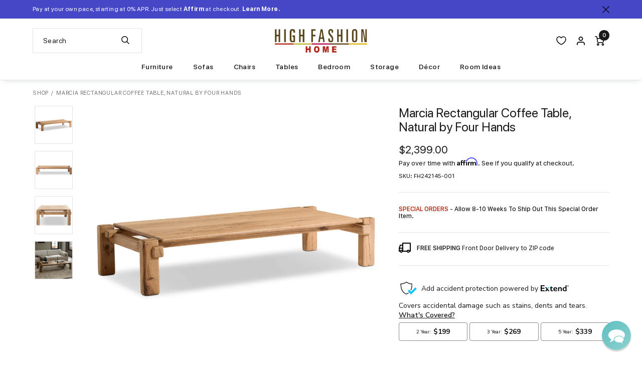

--- FILE ---
content_type: text/html; charset=utf-8
request_url: https://www.highfashionhome.com/products/marcia-rectangular-coffee-table-natural
body_size: 53780
content:
<!doctype html>
<html class="no-js supports-no-cookies" lang="en">
  <head>
<link rel='preconnect dns-prefetch' href='https://api.config-security.com/' crossorigin />
<link rel='preconnect dns-prefetch' href='https://conf.config-security.com/' crossorigin />
<link rel='preconnect dns-prefetch' href='https://whale.camera/' crossorigin />
<link rel="preload" href="//www.highfashionhome.com/cdn/shop/t/297/assets/sf-compact-text-bold.woff?v=99236272040527513261765232808" as="font" type="font/woff" crossorigin>
<link rel="preload" href="//www.highfashionhome.com/cdn/shop/t/297/assets/sf-compact-text-bold.woff2?v=141731825897727378961765232808" as="font" type="font/woff2" crossorigin>
<link rel="preload" href="//www.highfashionhome.com/cdn/shop/t/297/assets/sf-compact-text-italic.woff?v=111204248520508214741765232808" as="font" type="font/woff" crossorigin>
<link rel="preload" href="//www.highfashionhome.com/cdn/shop/t/297/assets/sf-compact-text-italic.woff2?v=19269650550886887691765232808" as="font" type="font/woff2" crossorigin>
<link rel="preload" href="//www.highfashionhome.com/cdn/shop/t/297/assets/sf-compact-text-medium.woff?v=118881249872979463211765232808" as="font" type="font/woff" crossorigin>
<link rel="preload" href="//www.highfashionhome.com/cdn/shop/t/297/assets/sf-compact-text-medium.woff2?v=39213941983906413181765232808" as="font" type="font/woff2" crossorigin>
<link rel="preload" href="//www.highfashionhome.com/cdn/shop/t/297/assets/sf-compact-text-regular.woff?v=22150526992668493801765232808" as="font" type="font/woff" crossorigin>
<link rel="preload" href="//www.highfashionhome.com/cdn/shop/t/297/assets/sf-compact-text-regular.woff2?v=19072159897040370671765232808" as="font" type="font/woff2" crossorigin>
<link rel="preload" href="//www.highfashionhome.com/cdn/shop/t/297/assets/sf-pro-display-bold-italic.woff?v=150057688807307964591765232808" as="font" type="font/woff" crossorigin>
<link rel="preload" href="//www.highfashionhome.com/cdn/shop/t/297/assets/sf-pro-display-bold-italic.woff2?v=183704023336782403601765232808" as="font" type="font/woff2" crossorigin>
<link rel="preload" href="//www.highfashionhome.com/cdn/shop/t/297/assets/sf-pro-display-bold.woff?v=53748478669031004231765232808" as="font" type="font/woff" crossorigin>
<link rel="preload" href="//www.highfashionhome.com/cdn/shop/t/297/assets/sf-pro-display-bold.woff2?v=64788904607125217861765232808" as="font" type="font/woff2" crossorigin>
<link rel="preload" href="//www.highfashionhome.com/cdn/shop/t/297/assets/sf-pro-display-italic.woff?v=70465842432198445631765232808" as="font" type="font/woff" crossorigin>
<link rel="preload" href="//www.highfashionhome.com/cdn/shop/t/297/assets/sf-pro-display-italic.woff2?v=2934534467506400581765232808" as="font" type="font/woff2" crossorigin>
<link rel="preload" href="//www.highfashionhome.com/cdn/shop/t/297/assets/sf-pro-display-medium.woff?v=39966763070758725201765232808" as="font" type="font/woff" crossorigin>
<link rel="preload" href="//www.highfashionhome.com/cdn/shop/t/297/assets/sf-pro-display-medium.woff2?v=87432239890186493261765232808" as="font" type="font/woff2" crossorigin>
<link rel="preload" href="//www.highfashionhome.com/cdn/shop/t/297/assets/sf-pro-display-regular.woff?v=47490076099071954371765232808" as="font" type="font/woff" crossorigin>
<link rel="preload" href="//www.highfashionhome.com/cdn/shop/t/297/assets/sf-pro-display-regular.woff2?v=34505077835646064291765232808" as="font" type="font/woff2" crossorigin>
<link rel="preload" href="//www.highfashionhome.com/cdn/shop/t/297/assets/sf-pro-text-medium.woff?v=176002248455103980371765232808" as="font" type="font/woff" crossorigin>
<link rel="preload" href="//www.highfashionhome.com/cdn/shop/t/297/assets/sf-pro-text-medium.woff2?v=7212942983400340731765232808" as="font" type="font/woff2" crossorigin>
<link rel="preload" href="//www.highfashionhome.com/cdn/shop/t/297/assets/sf-pro-text-regular.woff?v=84137022663165789821765232808" as="font" type="font/woff" crossorigin>
<link rel="preload" href="//www.highfashionhome.com/cdn/shop/t/297/assets/sf-pro-text-regular.woff2?v=8626514208470331211765232808" as="font" type="font/woff2" crossorigin>
<link rel="preload" href="//www.highfashionhome.com/cdn/shop/t/297/assets/sf-pro-text-regular.woff?v=84137022663165789821765232808" as="font" type="font/woff" crossorigin>
<link rel="preload" href="//www.highfashionhome.com/cdn/shop/t/297/assets/sf-pro-text-regular.woff2?v=8626514208470331211765232808" as="font" type="font/woff2" crossorigin>
<link rel="preload" href="//www.highfashionhome.com/cdn/shop/t/297/assets/sf-pro-text-semibold.woff?v=153318784200823796111765232808" as="font" type="font/woff" crossorigin>
<link rel="preload" href="//www.highfashionhome.com/cdn/shop/t/297/assets/sf-pro-text-semibold.woff2?v=61638485376257539211765232808" as="font" type="font/woff2" crossorigin>
<style>@font-face {
	font-display: swap;
	font-family: "SF Compact Bold Italic";
	src: url("//www.highfashionhome.com/cdn/shop/t/297/assets/sf-compact-text-bold-italic.woff2?v=501298") format('woff2'), url("//www.highfashionhome.com/cdn/shop/t/297/assets/sf-compact-text-bold-italic.woff?v=501298") format('woff');
	font-style: normal;
	font-weight: normal;
}

@font-face {
	font-display: swap;
	font-family: "SF Compact Bold";
	src: url("//www.highfashionhome.com/cdn/shop/t/297/assets/sf-compact-text-bold.woff2?v=141731825897727378961765232808") format('woff2'), url("//www.highfashionhome.com/cdn/shop/t/297/assets/sf-compact-text-bold.woff?v=99236272040527513261765232808") format('woff');
	font-style: normal;
	font-weight: normal;
}

@font-face {
	font-display: swap;
	font-family: "SF Compact Italic";
	src: url("//www.highfashionhome.com/cdn/shop/t/297/assets/sf-compact-text-italic.woff2?v=19269650550886887691765232808") format('woff2'), url("//www.highfashionhome.com/cdn/shop/t/297/assets/sf-compact-text-italic.woff?v=111204248520508214741765232808") format('woff');
	font-style: normal;
	font-weight: normal;
}

@font-face {
	font-display: swap;
	font-family: "SF Compact Medium";
	src: url("//www.highfashionhome.com/cdn/shop/t/297/assets/sf-compact-text-medium.woff2?v=39213941983906413181765232808") format('woff2'), url("//www.highfashionhome.com/cdn/shop/t/297/assets/sf-compact-text-medium.woff?v=118881249872979463211765232808") format('woff');
	font-style: normal;
	font-weight: normal;
}

@font-face {
	font-display: swap;
	font-family: "SF Compact Regular";
	src: url("//www.highfashionhome.com/cdn/shop/t/297/assets/sf-compact-text-regular.woff2?v=19072159897040370671765232808") format('woff2'), url("//www.highfashionhome.com/cdn/shop/t/297/assets/sf-compact-text-regular.woff?v=22150526992668493801765232808") format('woff');
	font-style: normal;
	font-weight: normal;
}

@font-face {
	font-display: swap;
	font-family: "SF Pro Bold Italic";
	src: url("//www.highfashionhome.com/cdn/shop/t/297/assets/sf-pro-display-bold-italic.woff2?v=183704023336782403601765232808") format('woff2'), url("//www.highfashionhome.com/cdn/shop/t/297/assets/sf-pro-display-bold-italic.woff?v=150057688807307964591765232808") format('woff');
	font-style: normal;
	font-weight: normal;
}

@font-face {
	font-display: swap;
	font-family: "SF Pro Bold";
	src: url("//www.highfashionhome.com/cdn/shop/t/297/assets/sf-pro-display-bold.woff2?v=64788904607125217861765232808") format('woff2'), url("//www.highfashionhome.com/cdn/shop/t/297/assets/sf-pro-display-bold.woff?v=53748478669031004231765232808") format('woff');
	font-style: normal;
	font-weight: normal;
}

@font-face {
	font-display: swap;
	font-family: "SF Pro Italic";
	src: url("//www.highfashionhome.com/cdn/shop/t/297/assets/sf-pro-display-italic.woff2?v=2934534467506400581765232808") format('woff2'), url("//www.highfashionhome.com/cdn/shop/t/297/assets/sf-pro-display-italic.woff?v=70465842432198445631765232808") format('woff');
	font-style: normal;
	font-weight: normal;
}

@font-face {
	font-display: swap;
	font-family: "SF Pro Medium";
	src: url("//www.highfashionhome.com/cdn/shop/t/297/assets/sf-pro-display-medium.woff2?v=87432239890186493261765232808") format('woff2'), url("//www.highfashionhome.com/cdn/shop/t/297/assets/sf-pro-display-medium.woff?v=39966763070758725201765232808") format('woff');
	font-style: normal;
	font-weight: normal;
}

@font-face {
	font-display: swap;
	font-family: "SF Pro Regular";
	src: url("//www.highfashionhome.com/cdn/shop/t/297/assets/sf-pro-display-regular.woff2?v=34505077835646064291765232808") format('woff2'), url("//www.highfashionhome.com/cdn/shop/t/297/assets/sf-pro-display-regular.woff?v=47490076099071954371765232808") format('woff');
	font-style: normal;
	font-weight: normal;
}

@font-face {
	font-display: swap;
	font-family: "SFProText-Medium";
	src: url("//www.highfashionhome.com/cdn/shop/t/297/assets/sf-pro-text-medium.woff2?v=7212942983400340731765232808") format('woff2'), url("//www.highfashionhome.com/cdn/shop/t/297/assets/sf-pro-text-medium.woff?v=176002248455103980371765232808") format('woff');
	font-style: normal;
	font-weight: normal;
}

@font-face {
	font-display: swap;
	font-family: "SFProText-Regular";
	src: url("//www.highfashionhome.com/cdn/shop/t/297/assets/sf-pro-text-regular.woff2?v=8626514208470331211765232808") format('woff2'), url("//www.highfashionhome.com/cdn/shop/t/297/assets/sf-pro-text-regular.woff?v=84137022663165789821765232808") format('woff');
	font-style: normal;
	font-weight: normal;
}

@font-face {
	font-display: swap;
	font-family: "SFProText-Semibold";
	src: url("//www.highfashionhome.com/cdn/shop/t/297/assets/sf-pro-text-semibold.woff2?v=61638485376257539211765232808") format('woff2'), url("//www.highfashionhome.com/cdn/shop/t/297/assets/sf-pro-text-semibold.woff?v=153318784200823796111765232808") format('woff');
	font-style: normal;
	font-weight: normal;
}
</style>
<script>
/* >> TriplePixel :: start*/
window.TriplePixelData={TripleName:"highfashionhome.myshopify.com",ver:"2.11",plat:"SHOPIFY",isHeadless:false},function(W,H,A,L,E,_,B,N){function O(U,T,P,H,R){void 0===R&&(R=!1),H=new XMLHttpRequest,P?(H.open("POST",U,!0),H.setRequestHeader("Content-Type","application/json")):H.open("GET",U,!0),H.send(JSON.stringify(P||{})),H.onreadystatechange=function(){4===H.readyState&&200===H.status?(R=H.responseText,U.includes(".txt")?eval(R):P||(N[B]=R)):(299<H.status||H.status<200)&&T&&!R&&(R=!0,O(U,T-1,P))}}if(N=window,!N[H+"sn"]){N[H+"sn"]=1,L=function(){return Date.now().toString(36)+"_"+Math.random().toString(36)};try{A.setItem(H,1+(0|A.getItem(H)||0)),(E=JSON.parse(A.getItem(H+"U")||"[]")).push({u:location.href,r:document.referrer,t:Date.now(),id:L()}),A.setItem(H+"U",JSON.stringify(E))}catch(e){}var i,m,p;A.getItem('"!nC`')||(_=A,A=N,A[H]||(E=A[H]=function(t,e,a){return void 0===a&&(a=[]),"State"==t?E.s:(W=L(),(E._q=E._q||[]).push([W,t,e].concat(a)),W)},E.s="Installed",E._q=[],E.ch=W,B="configSecurityConfModel",N[B]=1,O("https://conf.config-security.com/model",5),i=L(),m=A[atob("c2NyZWVu")],_.setItem("di_pmt_wt",i),p={id:i,action:"profile",avatar:_.getItem("auth-security_rand_salt_"),time:m[atob("d2lkdGg=")]+":"+m[atob("aGVpZ2h0")],host:A.TriplePixelData.TripleName,plat:A.TriplePixelData.plat,url:window.location.href,ref:document.referrer,ver:A.TriplePixelData.ver},O("https://api.config-security.com/event",5,p),O("https://whale.camera/live/dot.txt",5)))}}("","TriplePixel",localStorage);
/* << TriplePixel :: end*/
</script>

<script type='text/javascript'>
  var script = document.createElement('script');
  script.src = 'https://xp2023-pix.s3.amazonaws.com/px_2JbKW.js';
  document.getElementsByTagName('head')[0].appendChild(script);
</script>

<script type="text/javascript" src="https://edge.personalizer.io/storefront/2.0.0/js/shopify/storefront.min.js?key=oxfuf-vqz8y0d1abq7fmf8clj-kjhcz&shop=highfashionhome.myshopify.com"></script>
<script>
window.LimeSpot = window.LimeSpot === undefined ? {} : LimeSpot;
LimeSpot.PageInfo = { Type: "Product", Template: "product", ReferenceIdentifier: "6868762132555" };

LimeSpot.StoreInfo = { Theme: "Highfashionhome - 12-08-25" };


LimeSpot.CartItems = [];
</script>





    <meta charset="utf-8">
    <meta http-equiv="X-UA-Compatible" content="IE=edge">
    <meta name="viewport" content="width=device-width,initial-scale=1,maximum-scale=2.0,user-scalable=yes">
    <meta name="theme-color" content="#000">
    <link rel="canonical" href="https://www.highfashionhome.com/products/marcia-rectangular-coffee-table-natural">
    <meta name="google-site-verification" content="ww8AiGUJ-NZVicPl10Li_-rp8_Gq6RsvRf3ny61Bncc" />
    <meta name="google-site-verification" content="h2qRV0GSR_lUKUVgCcAv27kC9u2-b72cAkuM5oOEALY" />

    
      <link rel="shortcut icon" href="//www.highfashionhome.com/cdn/shop/files/favicon_32x32.png?v=1739870939" type="image/png">
    

    
    <title>
      Marcia Rectangular Coffee Table, Natural by Four Hands
      
      
      
        &ndash; High Fashion Home
      
    </title>

    
      <meta name="description" content="Available online only. Ships directly from the manufacturer.The Marcia Rectangular Coffee Table exudes timeless elegance. Crafted from natural reclaimed French oak, its exquisite design features overstated joint details and rounded edges, adding a soft and playful touch. This table seamlessly blends rustic charm with m">
    

    
<meta property="og:site_name" content="High Fashion Home">
<meta property="og:url" content="https://www.highfashionhome.com/products/marcia-rectangular-coffee-table-natural">
<meta property="og:title" content="Marcia Rectangular Coffee Table, Natural by Four Hands">
<meta property="og:type" content="product">
<meta property="og:description" content="Available online only. Ships directly from the manufacturer.The Marcia Rectangular Coffee Table exudes timeless elegance. Crafted from natural reclaimed French oak, its exquisite design features overstated joint details and rounded edges, adding a soft and playful touch. This table seamlessly blends rustic charm with m"><meta property="og:price:amount" content="2,399.00">
  <meta property="og:price:currency" content="USD"><meta property="og:image" content="http://www.highfashionhome.com/cdn/shop/files/MarciaRectangularCoffeeTable_Natural1_1024x1024.jpg?v=1697923848"><meta property="og:image" content="http://www.highfashionhome.com/cdn/shop/files/MarciaRectangularCoffeeTable_Natural2_1024x1024.jpg?v=1697923847"><meta property="og:image" content="http://www.highfashionhome.com/cdn/shop/files/MarciaRectangularCoffeeTable_Natural3_1024x1024.jpg?v=1697923709">
<meta property="og:image:secure_url" content="https://www.highfashionhome.com/cdn/shop/files/MarciaRectangularCoffeeTable_Natural1_1024x1024.jpg?v=1697923848"><meta property="og:image:secure_url" content="https://www.highfashionhome.com/cdn/shop/files/MarciaRectangularCoffeeTable_Natural2_1024x1024.jpg?v=1697923847"><meta property="og:image:secure_url" content="https://www.highfashionhome.com/cdn/shop/files/MarciaRectangularCoffeeTable_Natural3_1024x1024.jpg?v=1697923709">

<meta name="twitter:site" content="@highfashionhome">
<meta name="twitter:card" content="summary_large_image">
<meta name="twitter:title" content="Marcia Rectangular Coffee Table, Natural by Four Hands">
<meta name="twitter:description" content="Available online only. Ships directly from the manufacturer.The Marcia Rectangular Coffee Table exudes timeless elegance. Crafted from natural reclaimed French oak, its exquisite design features overstated joint details and rounded edges, adding a soft and playful touch. This table seamlessly blends rustic charm with m">



    <link rel="stylesheet" href="https://cdnjs.cloudflare.com/ajax/libs/font-awesome/5.15.4/css/all.min.css" integrity="sha512-1ycn6IcaQQ40/MKBW2W4Rhis/DbILU74C1vSrLJxCq57o941Ym01SwNsOMqvEBFlcgUa6xLiPY/NS5R+E6ztJQ==" crossorigin="anonymous" referrerpolicy="no-referrer" />

    <link rel="stylesheet" href="https://cdnjs.cloudflare.com/ajax/libs/font-awesome/5.15.4/css/brands.min.css" integrity="sha512-sVSECYdnRMezwuq5uAjKQJEcu2wybeAPjU4VJQ9pCRcCY4pIpIw4YMHIOQ0CypfwHRvdSPbH++dA3O4Hihm/LQ==" crossorigin="anonymous" referrerpolicy="no-referrer" />

    <link rel="stylesheet" href="https://cdnjs.cloudflare.com/ajax/libs/font-awesome/5.15.4/css/fontawesome.min.css" integrity="sha512-P9vJUXK+LyvAzj8otTOKzdfF1F3UYVl13+F8Fof8/2QNb8Twd6Vb+VD52I7+87tex9UXxnzPgWA3rH96RExA7A==" crossorigin="anonymous" referrerpolicy="no-referrer" />


    <link
    rel="stylesheet"
    href="//www.highfashionhome.com/cdn/shop/t/297/assets/component-predictive-search.css?v=140543301037895429501769118700"
    media="print"
    onload="this.media='all'">

    
      <link href="//www.highfashionhome.com/cdn/shop/t/297/assets/magiczoomplus.css?v=128205318060197735231765232808" rel="stylesheet" type="text/css" media="all" />
    

    <link href="//www.highfashionhome.com/cdn/shop/t/297/assets/jquery.fancybox.min.css?v=19278034316635137701765232808" rel="stylesheet" type="text/css" media="all" />
    <link href="//www.highfashionhome.com/cdn/shop/t/297/assets/theme.scss.css?v=121183409055736723771769794869" rel="stylesheet" type="text/css" media="all" />

    <link href="//www.highfashionhome.com/cdn/shop/t/297/assets/highfashionhome.css?v=115340345559538960321769732710" rel="stylesheet" type="text/css" media="all" />

    

    

    <!-- Google Tag Manager -->
    <script>(function(w,d,s,l,i){w[l]=w[l]||[];w[l].push({'gtm.start':
    new Date().getTime(),event:'gtm.js'});var f=d.getElementsByTagName(s)[0],
    j=d.createElement(s),dl=l!='dataLayer'?'&l='+l:'';j.async=true;j.src=
    'https://www.googletagmanager.com/gtm.js?id='+i+dl;f.parentNode.insertBefore(j,f);
    })(window,document,'script','dataLayer','GTM-KSKPGC');</script>
    <!-- End Google Tag Manager -->

    <!-- Global site tag (gtag.js) - Google Ads: 1061319476 -->
    <script async src="https://www.googletagmanager.com/gtag/js?id=AW-1061319476"></script>
    <script>
      window.dataLayer = window.dataLayer || [];
      function gtag(){dataLayer.push(arguments);}
      gtag('js', new Date());

      gtag('config', 'AW-1061319476');
    </script>

    <!-- Event snippet for Page view conversion page -->
    <script>
      gtag('event', 'conversion', {'send_to': 'AW-1061319476/kD9zCOaw3s4BELTmifoD'});
    </script>

  


    <!-- Bing -->
    <script>(function(w,d,t,r,u){var f,n,i;w[u]=w[u]||[],f=function(){var o={ti:"4076369"};o.q=w[u],w[u]=new UET(o),w[u].push("pageLoad")},n=d.createElement(t),n.src=r,n.async=1,n.onload=n.onreadystatechange=function(){var s=this.readyState;s&&s!=="loaded"&&s!=="complete"||(f(),n.onload=n.onreadystatechange=null)},i=d.getElementsByTagName(t)[0],i.parentNode.insertBefore(n,i)})(window,document,"script","//bat.bing.com/bat.js","uetq");</script>
    
    <script>
    window.uetq = window.uetq || [];
      window.uetq.push ('event', '', {'ecomm_prodid': 'shopify_US_6868762132555_40103305805899', 'ecomm_pagetype': 'product'});
    </script>
    

    <!-- NOSTO -->
    <script type="text/javascript">(function(){function a(a){var b,c,d=window.document.createElement("iframe");d.src="javascript:false",(d.frameElement||d).style.cssText="width: 0; height: 0; border: 0";var e=window.document.createElement("div");e.style.display="none";var f=window.document.createElement("div");e.appendChild(f),window.document.body.insertBefore(e,window.document.body.firstChild),f.appendChild(d);try{c=d.contentWindow.document}catch(g){b=document.domain,d.src="javascript:var d=document.open();d.domain='"+b+"';void(0);",c=d.contentWindow.document}return c.open()._l=function(){b&&(this.domain=b);var c=this.createElement("scr".concat("ipt"));c.src=a,this.body.appendChild(c)},c.write("<bo".concat('dy onload="document._l();">')),c.close(),d}var b="nostojs";window[b]=window[b]||function(a){(window[b].q=window[b].q||[]).push(a)},window[b].l=new Date;var c=function(d,e){if(!document.body)return setTimeout(function(){c(d,e)},30);e=e||{},window[b].o=e;var f=document.location.protocol,g=["https:"===f?f:"http:","//",e.host||"connect.nosto.com",e.path||"/include/",d].join("");a(g)};window[b].init=c})(); nostojs.init('shopify-22525280331');</script>
    <script src="//connect.nosto.com/include/shopify-22525280331" async></script>

    

    <!-- Affirm -->
    <script>
      _affirm_config = {
        public_api_key: "GAA18DNLMTH5MNXI",
        script: "https://cdn1.affirm.com/js/v2/affirm.js"
      };
      (function(l,g,m,e,a,f,b){var d,c=l[m]||{},h=document.createElement(f),n=document.getElementsByTagName(f)[0],k=function(a,b,c){return function(){a[b]._.push([c,arguments])}};c[e]=k(c,e,"set");d=c[e];c[a]={};c[a]._=[];d._=[];c[a][b]=k(c,a,b);a=0;for(b="set add save post open empty reset on off trigger ready setProduct".split(" ");a<b.length;a++)d[b[a]]=k(c,e,b[a]);a=0;for(b=["get","token","url","items"];a<b.length;a++)d[b[a]]=function(){};h.async=!0;h.src=g[f];n.parentNode.insertBefore(h,n);delete g[f];d(g);l[m]=c})(window,_affirm_config,"affirm","checkout","ui","script","ready");
    </script>

    <!-- IS+ -->
    <script>
      var __isp_options = window.__isp_options || {};
      __isp_options.isp_serp_callback = function (data, facets_only) { } // SERP rendered
      __isp_options.isp_serp_no_results_callback = function () { } // *no* results
      __isp_options.isp_serp_with_product_attributes = '1' // Include product attributes
      __isp_options.isp_add_to_cart_callback = function (product_id, form_id) { } // After cart quantity update
      __isp_options.isp_serp_quickview_callback = function () { } // QuickView opened
      __isp_options.isp_serp_look_a_like_txt = 'Related…' // Button text
      __isp_options.isp_serp_articles_tab_name = 'Blog Posts' // CMS tab name
      __isp_options.isp_serp_shopify_image_size = '700x700' // Change default image resolution
      __isp_options.isp_serp_disable_seo_schema = true // Remove itemscope div
      __isp_options.isp_dropdown_callback = function (li_element) { } // Dropdown item
      __isp_options.isp_dropdown_open_callback = function () { } // Upon dropdown render
      __isp_options.isp_dropdown_with_product_attributes = '1' // Include product attributes
      __isp_options.dropdown_align_inputbox = 'right' // Dropdown alignment
      __isp_options.dropdown_narrow_by = [] // Filter by parameters (JSON)
      __isp_options.appendTo = 'div#search_header_id' // Optional element to attach to
      __isp_options.STAR_REVIEWS_POSITION = 1 // 1 above or 0 under price
      __isp_options.isp_turbo_link_in_new_tab = false // Turbo links in new tab or same window
    </script>

    <script>
      document.documentElement.className = document.documentElement.className.replace('no-js', 'js');

      window.freeShipping = ''
      var freeShipping = ''

      

      window.theme = {
        strings: {
          addToCart: "Add to Cart",
          soldOut: "Sold Out",
          unavailable: "Unavailable"
        },
        moneyFormat: "${{amount}}"
      };

      var addthis_config = {
        data_track_clickback: true,
        ui_disable: true
      };
      </script>
    <script src="//www.highfashionhome.com/cdn/shop/t/297/assets/search-form.js?v=137509069365646199861765232808" defer="defer"></script>
    

    <script src="//www.highfashionhome.com/cdn/shop/t/297/assets/vendor.js?v=112897000200214600661765232808" defer="defer"></script>
    <script src="//www.highfashionhome.com/cdn/shop/t/297/assets/theme.js?v=135263550368200866141765232808" defer="defer"></script><script>window.performance && window.performance.mark && window.performance.mark('shopify.content_for_header.start');</script><meta name="google-site-verification" content="hiFuaD-iaV2OGl1ZiBVAjnxdHAG0Uz-JjPbIwXbap4Y">
<meta name="facebook-domain-verification" content="vb5ddy0wihteqs9d3kukrtxwynp6hc">
<meta id="shopify-digital-wallet" name="shopify-digital-wallet" content="/22525280331/digital_wallets/dialog">
<meta name="shopify-checkout-api-token" content="34113dd20775095466478b535e3b7ece">
<link rel="alternate" type="application/json+oembed" href="https://www.highfashionhome.com/products/marcia-rectangular-coffee-table-natural.oembed">
<script async="async" src="/checkouts/internal/preloads.js?locale=en-US"></script>
<link rel="preconnect" href="https://shop.app" crossorigin="anonymous">
<script async="async" src="https://shop.app/checkouts/internal/preloads.js?locale=en-US&shop_id=22525280331" crossorigin="anonymous"></script>
<script id="apple-pay-shop-capabilities" type="application/json">{"shopId":22525280331,"countryCode":"US","currencyCode":"USD","merchantCapabilities":["supports3DS"],"merchantId":"gid:\/\/shopify\/Shop\/22525280331","merchantName":"High Fashion Home","requiredBillingContactFields":["postalAddress","email","phone"],"requiredShippingContactFields":["postalAddress","email","phone"],"shippingType":"shipping","supportedNetworks":["visa","masterCard","amex","discover","elo","jcb"],"total":{"type":"pending","label":"High Fashion Home","amount":"1.00"},"shopifyPaymentsEnabled":true,"supportsSubscriptions":true}</script>
<script id="shopify-features" type="application/json">{"accessToken":"34113dd20775095466478b535e3b7ece","betas":["rich-media-storefront-analytics"],"domain":"www.highfashionhome.com","predictiveSearch":true,"shopId":22525280331,"locale":"en"}</script>
<script>var Shopify = Shopify || {};
Shopify.shop = "highfashionhome.myshopify.com";
Shopify.locale = "en";
Shopify.currency = {"active":"USD","rate":"1.0"};
Shopify.country = "US";
Shopify.theme = {"name":"Highfashionhome - 12-08-25","id":136496513099,"schema_name":"HFH by Pivot","schema_version":"2026-01-30-1","theme_store_id":null,"role":"main"};
Shopify.theme.handle = "null";
Shopify.theme.style = {"id":null,"handle":null};
Shopify.cdnHost = "www.highfashionhome.com/cdn";
Shopify.routes = Shopify.routes || {};
Shopify.routes.root = "/";</script>
<script type="module">!function(o){(o.Shopify=o.Shopify||{}).modules=!0}(window);</script>
<script>!function(o){function n(){var o=[];function n(){o.push(Array.prototype.slice.apply(arguments))}return n.q=o,n}var t=o.Shopify=o.Shopify||{};t.loadFeatures=n(),t.autoloadFeatures=n()}(window);</script>
<script>
  window.ShopifyPay = window.ShopifyPay || {};
  window.ShopifyPay.apiHost = "shop.app\/pay";
  window.ShopifyPay.redirectState = null;
</script>
<script id="shop-js-analytics" type="application/json">{"pageType":"product"}</script>
<script defer="defer" async type="module" src="//www.highfashionhome.com/cdn/shopifycloud/shop-js/modules/v2/client.init-shop-cart-sync_BN7fPSNr.en.esm.js"></script>
<script defer="defer" async type="module" src="//www.highfashionhome.com/cdn/shopifycloud/shop-js/modules/v2/chunk.common_Cbph3Kss.esm.js"></script>
<script defer="defer" async type="module" src="//www.highfashionhome.com/cdn/shopifycloud/shop-js/modules/v2/chunk.modal_DKumMAJ1.esm.js"></script>
<script type="module">
  await import("//www.highfashionhome.com/cdn/shopifycloud/shop-js/modules/v2/client.init-shop-cart-sync_BN7fPSNr.en.esm.js");
await import("//www.highfashionhome.com/cdn/shopifycloud/shop-js/modules/v2/chunk.common_Cbph3Kss.esm.js");
await import("//www.highfashionhome.com/cdn/shopifycloud/shop-js/modules/v2/chunk.modal_DKumMAJ1.esm.js");

  window.Shopify.SignInWithShop?.initShopCartSync?.({"fedCMEnabled":true,"windoidEnabled":true});

</script>
<script>
  window.Shopify = window.Shopify || {};
  if (!window.Shopify.featureAssets) window.Shopify.featureAssets = {};
  window.Shopify.featureAssets['shop-js'] = {"shop-cart-sync":["modules/v2/client.shop-cart-sync_CJVUk8Jm.en.esm.js","modules/v2/chunk.common_Cbph3Kss.esm.js","modules/v2/chunk.modal_DKumMAJ1.esm.js"],"init-fed-cm":["modules/v2/client.init-fed-cm_7Fvt41F4.en.esm.js","modules/v2/chunk.common_Cbph3Kss.esm.js","modules/v2/chunk.modal_DKumMAJ1.esm.js"],"init-shop-email-lookup-coordinator":["modules/v2/client.init-shop-email-lookup-coordinator_Cc088_bR.en.esm.js","modules/v2/chunk.common_Cbph3Kss.esm.js","modules/v2/chunk.modal_DKumMAJ1.esm.js"],"init-windoid":["modules/v2/client.init-windoid_hPopwJRj.en.esm.js","modules/v2/chunk.common_Cbph3Kss.esm.js","modules/v2/chunk.modal_DKumMAJ1.esm.js"],"shop-button":["modules/v2/client.shop-button_B0jaPSNF.en.esm.js","modules/v2/chunk.common_Cbph3Kss.esm.js","modules/v2/chunk.modal_DKumMAJ1.esm.js"],"shop-cash-offers":["modules/v2/client.shop-cash-offers_DPIskqss.en.esm.js","modules/v2/chunk.common_Cbph3Kss.esm.js","modules/v2/chunk.modal_DKumMAJ1.esm.js"],"shop-toast-manager":["modules/v2/client.shop-toast-manager_CK7RT69O.en.esm.js","modules/v2/chunk.common_Cbph3Kss.esm.js","modules/v2/chunk.modal_DKumMAJ1.esm.js"],"init-shop-cart-sync":["modules/v2/client.init-shop-cart-sync_BN7fPSNr.en.esm.js","modules/v2/chunk.common_Cbph3Kss.esm.js","modules/v2/chunk.modal_DKumMAJ1.esm.js"],"init-customer-accounts-sign-up":["modules/v2/client.init-customer-accounts-sign-up_CfPf4CXf.en.esm.js","modules/v2/client.shop-login-button_DeIztwXF.en.esm.js","modules/v2/chunk.common_Cbph3Kss.esm.js","modules/v2/chunk.modal_DKumMAJ1.esm.js"],"pay-button":["modules/v2/client.pay-button_CgIwFSYN.en.esm.js","modules/v2/chunk.common_Cbph3Kss.esm.js","modules/v2/chunk.modal_DKumMAJ1.esm.js"],"init-customer-accounts":["modules/v2/client.init-customer-accounts_DQ3x16JI.en.esm.js","modules/v2/client.shop-login-button_DeIztwXF.en.esm.js","modules/v2/chunk.common_Cbph3Kss.esm.js","modules/v2/chunk.modal_DKumMAJ1.esm.js"],"avatar":["modules/v2/client.avatar_BTnouDA3.en.esm.js"],"init-shop-for-new-customer-accounts":["modules/v2/client.init-shop-for-new-customer-accounts_CsZy_esa.en.esm.js","modules/v2/client.shop-login-button_DeIztwXF.en.esm.js","modules/v2/chunk.common_Cbph3Kss.esm.js","modules/v2/chunk.modal_DKumMAJ1.esm.js"],"shop-follow-button":["modules/v2/client.shop-follow-button_BRMJjgGd.en.esm.js","modules/v2/chunk.common_Cbph3Kss.esm.js","modules/v2/chunk.modal_DKumMAJ1.esm.js"],"checkout-modal":["modules/v2/client.checkout-modal_B9Drz_yf.en.esm.js","modules/v2/chunk.common_Cbph3Kss.esm.js","modules/v2/chunk.modal_DKumMAJ1.esm.js"],"shop-login-button":["modules/v2/client.shop-login-button_DeIztwXF.en.esm.js","modules/v2/chunk.common_Cbph3Kss.esm.js","modules/v2/chunk.modal_DKumMAJ1.esm.js"],"lead-capture":["modules/v2/client.lead-capture_DXYzFM3R.en.esm.js","modules/v2/chunk.common_Cbph3Kss.esm.js","modules/v2/chunk.modal_DKumMAJ1.esm.js"],"shop-login":["modules/v2/client.shop-login_CA5pJqmO.en.esm.js","modules/v2/chunk.common_Cbph3Kss.esm.js","modules/v2/chunk.modal_DKumMAJ1.esm.js"],"payment-terms":["modules/v2/client.payment-terms_BxzfvcZJ.en.esm.js","modules/v2/chunk.common_Cbph3Kss.esm.js","modules/v2/chunk.modal_DKumMAJ1.esm.js"]};
</script>
<script>(function() {
  var isLoaded = false;
  function asyncLoad() {
    if (isLoaded) return;
    isLoaded = true;
    var urls = ["https:\/\/static.klaviyo.com\/onsite\/js\/klaviyo.js?company_id=Nra2nC\u0026shop=highfashionhome.myshopify.com","https:\/\/static.klaviyo.com\/onsite\/js\/klaviyo.js?company_id=Nra2nC\u0026shop=highfashionhome.myshopify.com","https:\/\/static.klaviyo.com\/onsite\/js\/klaviyo.js?company_id=Nra2nC\u0026shop=highfashionhome.myshopify.com","https:\/\/d3hw6dc1ow8pp2.cloudfront.net\/reviewsWidget.min.js?shop=highfashionhome.myshopify.com","https:\/\/sdk.postscript.io\/sdk-script-loader.bundle.js?shopId=6651\u0026shop=highfashionhome.myshopify.com","https:\/\/edge.personalizer.io\/storefront\/2.0.0\/js\/shopify\/storefront.min.js?key=oxfuf-vqz8y0d1abq7fmf8clj-kjhcz\u0026shop=highfashionhome.myshopify.com"];
    for (var i = 0; i < urls.length; i++) {
      var s = document.createElement('script');
      s.type = 'text/javascript';
      s.async = true;
      s.src = urls[i];
      var x = document.getElementsByTagName('script')[0];
      x.parentNode.insertBefore(s, x);
    }
  };
  if(window.attachEvent) {
    window.attachEvent('onload', asyncLoad);
  } else {
    window.addEventListener('load', asyncLoad, false);
  }
})();</script>
<script id="__st">var __st={"a":22525280331,"offset":-21600,"reqid":"b55e1aca-576b-4554-8959-85987d3d3b2a-1769910252","pageurl":"www.highfashionhome.com\/products\/marcia-rectangular-coffee-table-natural","u":"65edc58b93bb","p":"product","rtyp":"product","rid":6868762132555};</script>
<script>window.ShopifyPaypalV4VisibilityTracking = true;</script>
<script id="captcha-bootstrap">!function(){'use strict';const t='contact',e='account',n='new_comment',o=[[t,t],['blogs',n],['comments',n],[t,'customer']],c=[[e,'customer_login'],[e,'guest_login'],[e,'recover_customer_password'],[e,'create_customer']],r=t=>t.map((([t,e])=>`form[action*='/${t}']:not([data-nocaptcha='true']) input[name='form_type'][value='${e}']`)).join(','),a=t=>()=>t?[...document.querySelectorAll(t)].map((t=>t.form)):[];function s(){const t=[...o],e=r(t);return a(e)}const i='password',u='form_key',d=['recaptcha-v3-token','g-recaptcha-response','h-captcha-response',i],f=()=>{try{return window.sessionStorage}catch{return}},m='__shopify_v',_=t=>t.elements[u];function p(t,e,n=!1){try{const o=window.sessionStorage,c=JSON.parse(o.getItem(e)),{data:r}=function(t){const{data:e,action:n}=t;return t[m]||n?{data:e,action:n}:{data:t,action:n}}(c);for(const[e,n]of Object.entries(r))t.elements[e]&&(t.elements[e].value=n);n&&o.removeItem(e)}catch(o){console.error('form repopulation failed',{error:o})}}const l='form_type',E='cptcha';function T(t){t.dataset[E]=!0}const w=window,h=w.document,L='Shopify',v='ce_forms',y='captcha';let A=!1;((t,e)=>{const n=(g='f06e6c50-85a8-45c8-87d0-21a2b65856fe',I='https://cdn.shopify.com/shopifycloud/storefront-forms-hcaptcha/ce_storefront_forms_captcha_hcaptcha.v1.5.2.iife.js',D={infoText:'Protected by hCaptcha',privacyText:'Privacy',termsText:'Terms'},(t,e,n)=>{const o=w[L][v],c=o.bindForm;if(c)return c(t,g,e,D).then(n);var r;o.q.push([[t,g,e,D],n]),r=I,A||(h.body.append(Object.assign(h.createElement('script'),{id:'captcha-provider',async:!0,src:r})),A=!0)});var g,I,D;w[L]=w[L]||{},w[L][v]=w[L][v]||{},w[L][v].q=[],w[L][y]=w[L][y]||{},w[L][y].protect=function(t,e){n(t,void 0,e),T(t)},Object.freeze(w[L][y]),function(t,e,n,w,h,L){const[v,y,A,g]=function(t,e,n){const i=e?o:[],u=t?c:[],d=[...i,...u],f=r(d),m=r(i),_=r(d.filter((([t,e])=>n.includes(e))));return[a(f),a(m),a(_),s()]}(w,h,L),I=t=>{const e=t.target;return e instanceof HTMLFormElement?e:e&&e.form},D=t=>v().includes(t);t.addEventListener('submit',(t=>{const e=I(t);if(!e)return;const n=D(e)&&!e.dataset.hcaptchaBound&&!e.dataset.recaptchaBound,o=_(e),c=g().includes(e)&&(!o||!o.value);(n||c)&&t.preventDefault(),c&&!n&&(function(t){try{if(!f())return;!function(t){const e=f();if(!e)return;const n=_(t);if(!n)return;const o=n.value;o&&e.removeItem(o)}(t);const e=Array.from(Array(32),(()=>Math.random().toString(36)[2])).join('');!function(t,e){_(t)||t.append(Object.assign(document.createElement('input'),{type:'hidden',name:u})),t.elements[u].value=e}(t,e),function(t,e){const n=f();if(!n)return;const o=[...t.querySelectorAll(`input[type='${i}']`)].map((({name:t})=>t)),c=[...d,...o],r={};for(const[a,s]of new FormData(t).entries())c.includes(a)||(r[a]=s);n.setItem(e,JSON.stringify({[m]:1,action:t.action,data:r}))}(t,e)}catch(e){console.error('failed to persist form',e)}}(e),e.submit())}));const S=(t,e)=>{t&&!t.dataset[E]&&(n(t,e.some((e=>e===t))),T(t))};for(const o of['focusin','change'])t.addEventListener(o,(t=>{const e=I(t);D(e)&&S(e,y())}));const B=e.get('form_key'),M=e.get(l),P=B&&M;t.addEventListener('DOMContentLoaded',(()=>{const t=y();if(P)for(const e of t)e.elements[l].value===M&&p(e,B);[...new Set([...A(),...v().filter((t=>'true'===t.dataset.shopifyCaptcha))])].forEach((e=>S(e,t)))}))}(h,new URLSearchParams(w.location.search),n,t,e,['guest_login'])})(!0,!0)}();</script>
<script integrity="sha256-4kQ18oKyAcykRKYeNunJcIwy7WH5gtpwJnB7kiuLZ1E=" data-source-attribution="shopify.loadfeatures" defer="defer" src="//www.highfashionhome.com/cdn/shopifycloud/storefront/assets/storefront/load_feature-a0a9edcb.js" crossorigin="anonymous"></script>
<script crossorigin="anonymous" defer="defer" src="//www.highfashionhome.com/cdn/shopifycloud/storefront/assets/shopify_pay/storefront-65b4c6d7.js?v=20250812"></script>
<script data-source-attribution="shopify.dynamic_checkout.dynamic.init">var Shopify=Shopify||{};Shopify.PaymentButton=Shopify.PaymentButton||{isStorefrontPortableWallets:!0,init:function(){window.Shopify.PaymentButton.init=function(){};var t=document.createElement("script");t.src="https://www.highfashionhome.com/cdn/shopifycloud/portable-wallets/latest/portable-wallets.en.js",t.type="module",document.head.appendChild(t)}};
</script>
<script data-source-attribution="shopify.dynamic_checkout.buyer_consent">
  function portableWalletsHideBuyerConsent(e){var t=document.getElementById("shopify-buyer-consent"),n=document.getElementById("shopify-subscription-policy-button");t&&n&&(t.classList.add("hidden"),t.setAttribute("aria-hidden","true"),n.removeEventListener("click",e))}function portableWalletsShowBuyerConsent(e){var t=document.getElementById("shopify-buyer-consent"),n=document.getElementById("shopify-subscription-policy-button");t&&n&&(t.classList.remove("hidden"),t.removeAttribute("aria-hidden"),n.addEventListener("click",e))}window.Shopify?.PaymentButton&&(window.Shopify.PaymentButton.hideBuyerConsent=portableWalletsHideBuyerConsent,window.Shopify.PaymentButton.showBuyerConsent=portableWalletsShowBuyerConsent);
</script>
<script data-source-attribution="shopify.dynamic_checkout.cart.bootstrap">document.addEventListener("DOMContentLoaded",(function(){function t(){return document.querySelector("shopify-accelerated-checkout-cart, shopify-accelerated-checkout")}if(t())Shopify.PaymentButton.init();else{new MutationObserver((function(e,n){t()&&(Shopify.PaymentButton.init(),n.disconnect())})).observe(document.body,{childList:!0,subtree:!0})}}));
</script>
<script id='scb4127' type='text/javascript' async='' src='https://www.highfashionhome.com/cdn/shopifycloud/privacy-banner/storefront-banner.js'></script><link id="shopify-accelerated-checkout-styles" rel="stylesheet" media="screen" href="https://www.highfashionhome.com/cdn/shopifycloud/portable-wallets/latest/accelerated-checkout-backwards-compat.css" crossorigin="anonymous">
<style id="shopify-accelerated-checkout-cart">
        #shopify-buyer-consent {
  margin-top: 1em;
  display: inline-block;
  width: 100%;
}

#shopify-buyer-consent.hidden {
  display: none;
}

#shopify-subscription-policy-button {
  background: none;
  border: none;
  padding: 0;
  text-decoration: underline;
  font-size: inherit;
  cursor: pointer;
}

#shopify-subscription-policy-button::before {
  box-shadow: none;
}

      </style>

<script>window.performance && window.performance.mark && window.performance.mark('shopify.content_for_header.end');</script>


    <script type="text/javascript" src="//connect.nosto.com/include/shopify-22525280331" async></script>

    <!-- REAMAZE INTEGRATION START - DO NOT REMOVE -->
<!-- Reamaze Config file - DO NOT REMOVE -->
<script type="text/javascript">
  var _support = _support || { 'ui': {}, 'user': {} };
  _support.account = "highfashionhome";
</script>

<!-- reamaze_embeddable_8099_s -->
<!-- Embeddable - High Fashion Home Chat / Contact Form Shoutbox -->
<script type="text/javascript">
  var _support = _support || { 'ui': {}, 'user': {} };
  _support['account'] = 'highfashionhome';
  _support['ui']['contactMode'] = 'default';
  _support['ui']['enableKb'] = 'false';
  _support['ui']['styles'] = {
    widgetColor: 'rgb(85, 188, 187)',
    gradient: true,
  };
  _support['ui']['widget'] = {
    icon: 'chat',
    label: {
      text: 'Let us know if you have any questions! &#128522;',
      mode: "notification",
      delay: 8,
      duration: 30,
      sound: true,
    },
    position: 'bottom-right',
  };
  _support['apps'] = {
    faq: {"enabled":false},
    recentConversations: {},
    orders: {}
  };
</script>
<!-- reamaze_embeddable_8099_e -->


<!-- reamaze_cue_2444_s -->
<!-- Cue - 50% Off Tent Sale -->
<script type="text/javascript">
  var _support = _support || { 'ui': {}, 'user': {} };
  _support.outbounds = _support.outbounds || [];
  _support.outbounds.push({
    id: "2444",
    name: "50% Off Tent Sale",
    message: "The 50% Off High Fashion Home Tent Sale is back! Come check out all of the amazing deals at our Houston location (3100 Travis St, 77006). The sale ends Sunday at 6 pm CST. Quantities are limited. ",
    sound: true,
    transient: true,
    botsEnabled: false,
    disableCueClick: true,
    enableCustomFields: false,
    start: "2019-11-07T08:00:00.000Z",
    end: "2019-11-10T21:00:00.000Z",
    user: {
      type: "team"
    },
    buttons: [
      {
        text: "Shop Now",
        url: "https://www.highfashionhome.com/collections/tent-sale-11-2019",
      },
    ],
  });
</script>
<!-- reamaze_cue_2444_e -->


<!-- reamaze_cue_2446_s -->
<!-- Cue - Tent Sale Sneak Peek -->
<script type="text/javascript">
  var _support = _support || { 'ui': {}, 'user': {} };
  _support.outbounds = _support.outbounds || [];
  _support.outbounds.push({
    id: "2446",
    name: "Tent Sale Sneak Peek",
    message: "Psst...The 50% Off High Fashion Home Tent Sale starts tomorrow! Take a sneak peek at the amazing deals! You can start purchasing online tonight at midnight CST. Quantities are limited.",
    sound: true,
    transient: true,
    botsEnabled: false,
    disableCueClick: true,
    enableCustomFields: false,
    start: "2019-11-06T21:30:00.000Z",
    end: "2019-11-07T05:00:00.000Z",
    user: {
      type: "team"
    },
    buttons: [
      {
        text: "Preview",
        url: "https://www.highfashionhome.com/collections/tent-sale-11-2019",
      },
    ],
  });
</script>
<!-- reamaze_cue_2446_e -->



<!-- reamaze_cue_2543_s -->
<!-- Cue - Leftbank Art Sale -->
<script type="text/javascript">
  var _support = _support || { 'ui': {}, 'user': {} };
  _support.outbounds = _support.outbounds || [];
  _support.outbounds.push({
    id: "2543",
    name: "Leftbank Art Sale",
    message: "Up to 40% Off and Free Shipping on all Canvas Art. Sale ends Monday, February 17th.",
    sound: true,
    transient: true,
    botsEnabled: false,
    disableCueClick: true,
    enableCustomFields: false,
    start: "2020-02-12T17:00:00.000Z",
    end: "2020-02-18T04:00:00.000Z",
    user: {
      type: "team"
    },
    buttons: [
      {
        text: "Shop Now",
        url: "https://www.highfashionhome.com/collections/canvas-art",
        target: "_top",
      },
    ],
  });
</script>
<!-- reamaze_cue_2543_e -->

<!-- reamaze_cue_31086_s -->
<!-- Cue - Four Hands Sale -->
<script type="text/javascript">
  var _support = _support || { 'ui': {}, 'user': {} };
  _support.outbounds = _support.outbounds || [];
  _support.outbounds.push({
    id: "31086",
    name: "Four Hands Sale",
    message: "Labor Day Sale: Up to 40 % Off. Sale ends September 6th.",
    sound: true,
    transient: true,
    botsEnabled: false,
    disableCueClick: true,
    enableCustomFields: false,
    start: "2021-05-24T05:00:00.000Z",
    end: "2021-09-07T04:30:00.000Z",
    user: {
      type: "team"
    },
    buttons: [
      {
        text: "Shop Now",
        url: "https://www.highfashionhome.com/collections/labor-day-sale",
      },
    ],
  });
</script>
<!-- reamaze_cue_31086_e -->







<!-- reamaze_cue_32386_s -->
<!-- Cue - Nuevo Living Sale -->
<script type="text/javascript">
  var _support = _support || { 'ui': {}, 'user': {} };
  _support.outbounds = _support.outbounds || [];
  _support.outbounds.push({
    id: "32386",
    name: "Nuevo Living Sale",
    message: "Nuevo Sale: Up to 20% Off. Sale ends June 27th.",
    sound: true,
    transient: true,
    botsEnabled: false,
    disableCueClick: true,
    enableCustomFields: false,
    start: "2021-06-18T14:15:00.000Z",
    end: "2021-06-28T04:30:00.000Z",
    user: {
      type: "team"
    },
    buttons: [
      {
        text: "Shop Now",
        url: "https://www.highfashionhome.com/collections/nuevo-living",
      },
    ],
  });
</script>
<!-- reamaze_cue_32386_e -->

<!-- reamaze_cue_50767_s -->
<!-- Cue - Bernhardt Sale -->
<script type="text/javascript">
  var _support = _support || { 'ui': {}, 'user': {} };
  _support.outbounds = _support.outbounds || [];
  _support.outbounds.push({
    id: "50767",
    name: "Bernhardt Sale",
    message: "Bernhardt Sale: Up to 25% off select items. Sale ends February 26th.",
    sound: true,
    transient: true,
    botsEnabled: false,
    disableCueClick: true,
    enableCustomFields: false,
    start: "2022-02-22T06:00:00.000Z",
    end: "2024-02-27T05:30:00.000Z",
    user: {
      type: "team"
    },
    buttons: [
      {
        text: "Shop Now",
        url: "https://www.highfashionhome.com/collections/bernhardt",
        target: "",
      },
    ],
  });
</script>
<!-- reamaze_cue_50767_e -->

<!-- Reamaze SSO file - DO NOT REMOVE -->


<!-- REAMAZE INTEGRATION END - DO NOT REMOVE -->

    <link href="https://d3hw6dc1ow8pp2.cloudfront.net/styles/main.min.css" rel="stylesheet" type="text/css">
<style type="text/css">
.okeReviews .okeReviews-reviewsWidget-header-controls-writeReview {
        display: inline-block;
    }
    .okeReviews .okeReviews-reviewsWidget.is-okeReviews-empty {
        display: block;
    }
</style>
<script type="application/json" id="oke-reviews-settings">
{"analyticsSettings":{"provider":"ua"},"disableInitialReviewsFetchOnProducts":false,"foursixtyPageId":"highfashionhome_1","initialReviewDisplayCount":6,"locale":"en","localeAndVariant":{"code":"en"},"omitMicrodata":true,"reviewSortOrder":"date","subscriberId":"a4137033-1f3c-4c26-a253-69da55cccfe1","widgetTemplateId":"minimal","starRatingColor":"#1B1A1A","recorderPlus":true,"recorderQandaPlus":true}
</script>

	  <link rel="stylesheet" type="text/css" href="https://dov7r31oq5dkj.cloudfront.net/a4137033-1f3c-4c26-a253-69da55cccfe1/widget-style-customisations.css?v=c1d1fa2e-81a5-4154-a006-e74d7e35522c">
    

  
<script type="application/ld+json">
    {
      "@context": "http://schema.org/",
      "@type": "Product",
      "name": "Marcia Rectangular Coffee Table, Natural by Four Hands",
      "image": "https://www.highfashionhome.com/cdn/shop/files/MarciaRectangularCoffeeTable_Natural1_450x450.jpg?v=1697923848",
      "description": "Available online only. Ships directly from the manufacturer.The Marcia Rectangular Coffee Table exudes timeless elegance. Crafted from natural reclaimed French oak, its exquisite design features overstated joint details and rounded edges, adding a soft and playful touch. This table seamlessly blends rustic charm with modern sophistication, making it a perfect centerpiece for any living room.",
      "mpn": "6868762132555",
      "brand": {
        "@type": "Thing",
        "name": "Four Hands"
      },
      "offers": {
        "@type": "Offer",
        "priceCurrency": "USD",
        "price": "2399.00",
        "availability": "InStock",
        "seller": {
          "@type": "Organization",
          "name": "High Fashion Home"
        }
      }
      
    }
  </script>
  


    <script src="https://www.dwin1.com/19038.js" type="text/javascript" defer="defer"></script>

  <!-- Belkapp verify --><meta name="google-site-verification" content="JgKV51VjMsggKsvukVyg-a0UNK6hd3roOmLAcwc8Y3w" />

    <!-- Extend - Add necessary SDK script tags and configure the store -->
    <script src="https://sdk.helloextend.com/extend-sdk-client/v1/extend-sdk-client.min.js" defer="defer"></script>
    <script src="https://sdk.helloextend.com/extend-sdk-client-shopify-addon/v1/extend-sdk-client-shopify-addon.min.js" defer="defer"></script>
    <script defer="defer">
      window.addEventListener('DOMContentLoaded', function(){
        Extend.config({ storeId: 'ec1c224c-fcac-405c-aa8a-c366cc86f570', environment: 'production' })
        Extend.analytics = true;
      })
    </script>
    <!-- Extend - Render polyfills to enable IE11 support -->
    <script defer="defer">
  window.addEventListener('DOMContentLoaded', function(){
    (function () {
      function URLSearchParams (searchString) {
        if(window.URLSearchParams){
          return new window.URLSearchParams(window.location.search).get(searchString)
        } else {
          var self = this;
          self.searchString = searchString;
          self.get = function (name) {
            var results = new RegExp('[\?&]' + name + '=([^&#]*)').exec(self.searchString);
            if (results == null) {
              return null;
            }
            else {
              return decodeURI(results[1]) || 0;
            }
          };
        } }
      window.Extend.URLSearchParams = URLSearchParams;
    })()
  })
</script>
<!-- usage: window.Extend.URLSearchParams('leadtoken') <-- returns the leadtoken regardless of browser -->


<script defer="defer">
  window.addEventListener('DOMContentLoaded', function(){
    (function () {
      function CustomEvent ( event, params ) {
        if ( typeof window.CustomEvent === "function" ) {
          return new window.CustomEvent(event, params);
        } else {
          params = params || { bubbles: false, cancelable: false, detail: null };
          var evt = document.createEvent( 'CustomEvent' );
          evt.initCustomEvent( event, params.bubbles, params.cancelable, params.detail );
          return evt;
        };
      }
      window.Extend.CustomEvent = CustomEvent;
    })();
  })
</script>
<!-- usage dispatching event:
window.dispatchEvent(window.Extend.CustomEvent('cartUpdated', { detail: cart })) params are not necessary -->


    <!-- Extend - Render aftermarket integration snippet -->
    <script>

  window.addEventListener('DOMContentLoaded', function () {

    if (window.Extend && window.ExtendShopify && window.Shopify.currency.active === 'USD') {

      var leadToken = window.Extend.URLSearchParams('leadToken') ? window.Extend.URLSearchParams('leadToken') : window.Extend.URLSearchParams('leadtoken');

      if(leadToken) {
        Extend.aftermarketModal.open({
          leadToken: leadToken,
          onClose: function(plan, product, quantity) {
            if(plan && product) {
              ExtendShopify.addPlanToCart({plan: plan, product: product, leadToken: leadToken, quantity: quantity || 1}, function() {
                window.location = '/cart'
              }) 
            }
          }
        }) 
      }

    }

  })

</script>

    <!-- Extend - Render analytics -->
    <script defer="defer">

  //run scripts on DOMContentLoaded to avoid affecting site load time
  window.addEventListener('DOMContentLoaded', function(){

    //Only run ajax integration if Extend and ExtendShopify is defined, the currency is set to USD and analytics are enabled
    if (window.Extend && window.ExtendShopify && window.Shopify.currency.active === 'USD' && Extend.analytics) {

      /***********************/
      /* util functions */
      /***********************/

      // getPlanId - Takes in the cart and a product ID and returns the plan ID for that product
      function getPlanId(cart, productId) {
        var planId;
        cart.items.forEach(function(item) {
          if (item.properties.Ref && item.properties.Ref === productId) planId = item.sku.toString();
        })
        return planId
      }

      /***********************/
      /* end util functions */
      /***********************/

      // productAnalytics() - Takes in the product ID and quantity at the time it is added to the cart
      var productAnalytics = function (prodId, prodQty) {
        if(!prodQty) prodQty = 1;
        if(prodId) {
          Extend.trackProductAddedToCart({
            productId: prodId.toString(),
            productQuantity: parseInt(prodQty),
          });
        }
      }

      // cartAnalytics() - Takes in the oldCart and the newCart at a point where the cart updates
      var cartAnalytics = function (oldCart, newCart) {
        if (oldCart && newCart && oldCart.items && newCart.items) {
          // Triggers if an item has been removed
          if (oldCart.items.length > newCart.items.length) {
            oldCart.items.forEach(function(currentItem) {
              var productFound = false
              newCart.items.forEach(function(currentNewItem) {
                if (currentItem.id == currentNewItem.id) {
                  productFound = true
                }       
              })
              if (productFound === false) {
                if (currentItem.vendor === "Extend" && currentItem && currentItem.sku && currentItem.properties.Ref) {
                  Extend.trackOfferRemovedFromCart({
                    productId: currentItem.properties.Ref.toString(),
                    planId: currentItem.sku.toString(),
                  });
                } else if (currentItem.id) {
                  Extend.trackProductRemovedFromCart({
                    productId: currentItem.id.toString(),
                  })
                }
              }
            })
            // Triggers if an item quantity has changed
          } else if (oldCart.item_count != newCart.item_count) {
            oldCart.items.forEach(function(currentItem) {
              newCart.items.forEach(function(currentNewItem) {
                // Runs when the updated item is found if its not an Extend warranty
                if (currentItem.id == currentNewItem.id && currentItem.quantity != currentNewItem.quantity && currentItem.vendor != "Extend") {
                  if(currentItem.id && currentNewItem.quantity && ExtendShopify.warrantyAlreadyInCart(currentItem.id.toString(), oldCart.items)){
                    //Gets the associated plan ID using the product ID
                    let planId = getPlanId(newCart, currentItem.id.toString())
                    //Product has warranty in cart
                    Extend.trackOfferUpdated({
                      productId: currentItem.id.toString(),
                      planId: planId,
                      updates: {
                        warrantyQuantity: parseInt(currentNewItem.quantity),
                        productQuantity: parseInt(currentNewItem.quantity),
                      },
                    });
                  } else if (currentItem.id && currentNewItem.quantity) {
                    //Product has no warranty in cart
                    Extend.trackProductUpdated({
                      productId: currentItem.id.toString(),
                      updates: {
                        productQuantity: parseInt(currentNewItem.quantity),
                      },
                    });
                  }
                }

              })
            })
          }
        }
      }

      window.Extend.productAnalytics = productAnalytics;
      window.Extend.cartAnalytics = cartAnalytics;

    }
  })

</script>
    <!-- Extend - End Extend code -->


<style>
  :root {
    --color-background: 255, 255, 255;
    --gradient-background: #FFFFFF;
    --color-foreground: 0, 0, 0;
    --color-background-contrast: 191, 191, 191;
    --color-shadow: 0, 0, 0;
    --color-button: 0, 0, 0;
    --color-button-text: 255, 255, 255;
    --color-secondary-button: 255, 255, 255;
    --color-secondary-button-text: 0, 0, 0;
    --color-link: 0, 0, 0;
    --color-badge-foreground: 0, 0, 0;
    --color-badge-background: 255, 255, 255;
    --color-badge-border: 0, 0, 0;
    --payment-terms-background-color: rgb(255 255 255);
    --duration-short: 100ms;
    --duration-default: 200ms;
    --duration-announcement-bar: 250ms;
    --duration-medium: 300ms;
    --duration-long: 500ms;
    --duration-extra-long: 600ms;
    --duration-extra-longer: 750ms;
    --duration-extended: 3s;
    --ease-out-slow: cubic-bezier(0, 0, 0.3, 1);
    --animation-slide-in: slideIn var(--duration-extra-long) var(--ease-out-slow) forwards;
    --animation-fade-in: fadeIn var(--duration-extra-long) var(--ease-out-slow);
    --collection-filters-width: 220px;
  }
  </style>

  <!-- /* Essential App Changes */ -->
    <script>
      window.essentialUpdateCartRefresh = true
    </script>
  <!-- /* End Essential App Changes */ -->
<!-- BEGIN app block: shopify://apps/reamaze-live-chat-helpdesk/blocks/reamaze-config/ef7a830c-d722-47c6-883b-11db06c95733 -->

  <script type="text/javascript" async src="https://cdn.reamaze.com/assets/reamaze-loader.js"></script>

  <script type="text/javascript">
    var _support = _support || { 'ui': {}, 'user': {} };
    _support.account = 'highfashionhome';
  </script>

  

  
    <!-- reamaze_cue_2444_s -->
<!-- Cue - 50% Off Tent Sale -->
<script type="text/javascript">
  var _support = _support || { 'ui': {}, 'user': {} };
  _support.outbounds = _support.outbounds || [];
  _support.outbounds.push({
    id: "2444",
    name: "50% Off Tent Sale",
    message: "🎉 Don’t miss our 50% Off Tent Sale! Join us at our Houston location (3100 Travis St, 77006) for amazing deals. Hurry, sale ends Monday at 6 pm CST! Limited quantities available! 🏷️",
    sound: true,
    transient: true,
    duration: 0,
    botsEnabled: false,
    disableCueClick: true,
    enableCustomFields: false,
    start: "2019-11-07T08:00:00.000Z",
    end: "2025-11-10T23:30:00.000Z",
    user: {
      type: "team"
    },
    buttons: [
      {
        text: "Shop Now",
        url: "https://www.highfashionhome.com/collections/tent-sale-11-2025",
        target: "_top",
      },
    ],
  });
</script>
<!-- reamaze_cue_2444_e -->

  
    <!-- reamaze_cue_31086_s -->
<!-- Cue - Labor Day Sale -->
<script type="text/javascript">
  var _support = _support || { 'ui': {}, 'user': {} };
  _support.outbounds = _support.outbounds || [];
  _support.outbounds.push({
    id: "31086",
    name: "Labor Day Sale",
    message: "🎉 Don't miss our Labor Day Sale! Save $100 on purchases over $1000 with code LABOR25. Shop now—offer ends September 1st! 🕒",
    sound: true,
    transient: true,
    duration: 0,
    botsEnabled: false,
    disableCueClick: true,
    enableCustomFields: false,
    start: "2022-03-03T04:00:00.000Z",
    end: "2025-09-02T04:30:00.000Z",
    user: {
      type: "team"
    },
    buttons: [
      {
        text: "Shop Now",
        url: "https://www.highfashionhome.com/",
        target: "_top",
      },
    ],
  });
</script>
<!-- reamaze_cue_31086_e -->

  
    <!-- reamaze_cue_3105_s -->
<!-- Cue - FH Ping Pong Table -->
<script type="text/javascript">
  var _support = _support || { 'ui': {}, 'user': {} };
  _support.outbounds = _support.outbounds || [];
  _support.outbounds.push({
    id: "3105",
    name: "FH Ping Pong Table",
    message: "Great style! Here is 20% off the Ping Pong Table. Promo code: PingPong20",
    sound: true,
    transient: true,
    duration: 0,
    botsEnabled: false,
    disableCueClick: false,
    enableCustomFields: false,
    start: "",
    end: "",
    user: {
      type: "team"
    },
    rules: [
      {
        type: "url",
        op: "contains",
        value: "ping-pong-table",
      },
    ],
  });
</script>
<!-- reamaze_cue_3105_e -->

  
    <!-- reamaze_cue_2544_s -->
<!-- Cue - Cyber Monday -->
<script type="text/javascript">
  var _support = _support || { 'ui': {}, 'user': {} };
  _support.outbounds = _support.outbounds || [];
  _support.outbounds.push({
    id: "2544",
    name: "Cyber Monday",
    message: "One More Day! Enjoy Cyber Monday savings of up to $1000 with promo code COZY. Don't miss out—offer ends Tuesday, 12/2.",
    sound: true,
    transient: true,
    duration: 0,
    botsEnabled: false,
    disableCueClick: true,
    enableCustomFields: false,
    start: "2024-11-22T16:00:00.000Z",
    end: "2025-12-03T05:30:00.000Z",
    user: {
      type: "team"
    },
    buttons: [
      {
        text: "Shop Now",
        url: "https://www.highfashionhome.com/collections/black-friday-sale-1",
        target: "_top",
      },
    ],
  });
</script>
<!-- reamaze_cue_2544_e -->

  
    <!-- reamaze_cue_50767_s -->
<!-- Cue - Four Hands Sale -->
<script type="text/javascript">
  var _support = _support || { 'ui': {}, 'user': {} };
  _support.outbounds = _support.outbounds || [];
  _support.outbounds.push({
    id: "50767",
    name: "Four Hands Sale",
    message: "Don't miss out! 🎉 Save up to 35% on select Four Hands items. Shop now – sale ends February 20th!",
    sound: true,
    transient: true,
    duration: 0,
    botsEnabled: false,
    disableCueClick: true,
    enableCustomFields: false,
    start: "2022-02-22T06:00:00.000Z",
    end: "2025-02-21T05:30:00.000Z",
    user: {
      type: "team"
    },
    buttons: [
      {
        text: "Shop Now",
        url: "https://www.highfashionhome.com/collections/fourhands",
        target: "",
      },
    ],
  });
</script>
<!-- reamaze_cue_50767_e -->

  
    <!-- reamaze_cue_16837_s -->
<!-- Cue - Black Friday -->
<script type="text/javascript">
  var _support = _support || { 'ui': {}, 'user': {} };
  _support.outbounds = _support.outbounds || [];
  _support.outbounds.push({
    id: "16837",
    name: "Black Friday",
    message: "Black Friday is here! Save up to $1000 with promo code: COZY\n\nEnds December 1st.",
    sound: true,
    transient: true,
    duration: 0,
    botsEnabled: false,
    disableCueClick: true,
    enableCustomFields: false,
    start: "2025-11-19T06:00:00.000Z",
    end: "2025-12-02T00:00:00.000Z",
    user: {
      type: "team"
    },
    buttons: [
      {
        text: "Shop Now",
        url: "https://www.highfashionhome.com/collections/black-friday-sale-1",
        target: "",
      },
    ],
  });
</script>
<!-- reamaze_cue_16837_e -->

  





<!-- END app block --><link href="https://monorail-edge.shopifysvc.com" rel="dns-prefetch">
<script>(function(){if ("sendBeacon" in navigator && "performance" in window) {try {var session_token_from_headers = performance.getEntriesByType('navigation')[0].serverTiming.find(x => x.name == '_s').description;} catch {var session_token_from_headers = undefined;}var session_cookie_matches = document.cookie.match(/_shopify_s=([^;]*)/);var session_token_from_cookie = session_cookie_matches && session_cookie_matches.length === 2 ? session_cookie_matches[1] : "";var session_token = session_token_from_headers || session_token_from_cookie || "";function handle_abandonment_event(e) {var entries = performance.getEntries().filter(function(entry) {return /monorail-edge.shopifysvc.com/.test(entry.name);});if (!window.abandonment_tracked && entries.length === 0) {window.abandonment_tracked = true;var currentMs = Date.now();var navigation_start = performance.timing.navigationStart;var payload = {shop_id: 22525280331,url: window.location.href,navigation_start,duration: currentMs - navigation_start,session_token,page_type: "product"};window.navigator.sendBeacon("https://monorail-edge.shopifysvc.com/v1/produce", JSON.stringify({schema_id: "online_store_buyer_site_abandonment/1.1",payload: payload,metadata: {event_created_at_ms: currentMs,event_sent_at_ms: currentMs}}));}}window.addEventListener('pagehide', handle_abandonment_event);}}());</script>
<script id="web-pixels-manager-setup">(function e(e,d,r,n,o){if(void 0===o&&(o={}),!Boolean(null===(a=null===(i=window.Shopify)||void 0===i?void 0:i.analytics)||void 0===a?void 0:a.replayQueue)){var i,a;window.Shopify=window.Shopify||{};var t=window.Shopify;t.analytics=t.analytics||{};var s=t.analytics;s.replayQueue=[],s.publish=function(e,d,r){return s.replayQueue.push([e,d,r]),!0};try{self.performance.mark("wpm:start")}catch(e){}var l=function(){var e={modern:/Edge?\/(1{2}[4-9]|1[2-9]\d|[2-9]\d{2}|\d{4,})\.\d+(\.\d+|)|Firefox\/(1{2}[4-9]|1[2-9]\d|[2-9]\d{2}|\d{4,})\.\d+(\.\d+|)|Chrom(ium|e)\/(9{2}|\d{3,})\.\d+(\.\d+|)|(Maci|X1{2}).+ Version\/(15\.\d+|(1[6-9]|[2-9]\d|\d{3,})\.\d+)([,.]\d+|)( \(\w+\)|)( Mobile\/\w+|) Safari\/|Chrome.+OPR\/(9{2}|\d{3,})\.\d+\.\d+|(CPU[ +]OS|iPhone[ +]OS|CPU[ +]iPhone|CPU IPhone OS|CPU iPad OS)[ +]+(15[._]\d+|(1[6-9]|[2-9]\d|\d{3,})[._]\d+)([._]\d+|)|Android:?[ /-](13[3-9]|1[4-9]\d|[2-9]\d{2}|\d{4,})(\.\d+|)(\.\d+|)|Android.+Firefox\/(13[5-9]|1[4-9]\d|[2-9]\d{2}|\d{4,})\.\d+(\.\d+|)|Android.+Chrom(ium|e)\/(13[3-9]|1[4-9]\d|[2-9]\d{2}|\d{4,})\.\d+(\.\d+|)|SamsungBrowser\/([2-9]\d|\d{3,})\.\d+/,legacy:/Edge?\/(1[6-9]|[2-9]\d|\d{3,})\.\d+(\.\d+|)|Firefox\/(5[4-9]|[6-9]\d|\d{3,})\.\d+(\.\d+|)|Chrom(ium|e)\/(5[1-9]|[6-9]\d|\d{3,})\.\d+(\.\d+|)([\d.]+$|.*Safari\/(?![\d.]+ Edge\/[\d.]+$))|(Maci|X1{2}).+ Version\/(10\.\d+|(1[1-9]|[2-9]\d|\d{3,})\.\d+)([,.]\d+|)( \(\w+\)|)( Mobile\/\w+|) Safari\/|Chrome.+OPR\/(3[89]|[4-9]\d|\d{3,})\.\d+\.\d+|(CPU[ +]OS|iPhone[ +]OS|CPU[ +]iPhone|CPU IPhone OS|CPU iPad OS)[ +]+(10[._]\d+|(1[1-9]|[2-9]\d|\d{3,})[._]\d+)([._]\d+|)|Android:?[ /-](13[3-9]|1[4-9]\d|[2-9]\d{2}|\d{4,})(\.\d+|)(\.\d+|)|Mobile Safari.+OPR\/([89]\d|\d{3,})\.\d+\.\d+|Android.+Firefox\/(13[5-9]|1[4-9]\d|[2-9]\d{2}|\d{4,})\.\d+(\.\d+|)|Android.+Chrom(ium|e)\/(13[3-9]|1[4-9]\d|[2-9]\d{2}|\d{4,})\.\d+(\.\d+|)|Android.+(UC? ?Browser|UCWEB|U3)[ /]?(15\.([5-9]|\d{2,})|(1[6-9]|[2-9]\d|\d{3,})\.\d+)\.\d+|SamsungBrowser\/(5\.\d+|([6-9]|\d{2,})\.\d+)|Android.+MQ{2}Browser\/(14(\.(9|\d{2,})|)|(1[5-9]|[2-9]\d|\d{3,})(\.\d+|))(\.\d+|)|K[Aa][Ii]OS\/(3\.\d+|([4-9]|\d{2,})\.\d+)(\.\d+|)/},d=e.modern,r=e.legacy,n=navigator.userAgent;return n.match(d)?"modern":n.match(r)?"legacy":"unknown"}(),u="modern"===l?"modern":"legacy",c=(null!=n?n:{modern:"",legacy:""})[u],f=function(e){return[e.baseUrl,"/wpm","/b",e.hashVersion,"modern"===e.buildTarget?"m":"l",".js"].join("")}({baseUrl:d,hashVersion:r,buildTarget:u}),m=function(e){var d=e.version,r=e.bundleTarget,n=e.surface,o=e.pageUrl,i=e.monorailEndpoint;return{emit:function(e){var a=e.status,t=e.errorMsg,s=(new Date).getTime(),l=JSON.stringify({metadata:{event_sent_at_ms:s},events:[{schema_id:"web_pixels_manager_load/3.1",payload:{version:d,bundle_target:r,page_url:o,status:a,surface:n,error_msg:t},metadata:{event_created_at_ms:s}}]});if(!i)return console&&console.warn&&console.warn("[Web Pixels Manager] No Monorail endpoint provided, skipping logging."),!1;try{return self.navigator.sendBeacon.bind(self.navigator)(i,l)}catch(e){}var u=new XMLHttpRequest;try{return u.open("POST",i,!0),u.setRequestHeader("Content-Type","text/plain"),u.send(l),!0}catch(e){return console&&console.warn&&console.warn("[Web Pixels Manager] Got an unhandled error while logging to Monorail."),!1}}}}({version:r,bundleTarget:l,surface:e.surface,pageUrl:self.location.href,monorailEndpoint:e.monorailEndpoint});try{o.browserTarget=l,function(e){var d=e.src,r=e.async,n=void 0===r||r,o=e.onload,i=e.onerror,a=e.sri,t=e.scriptDataAttributes,s=void 0===t?{}:t,l=document.createElement("script"),u=document.querySelector("head"),c=document.querySelector("body");if(l.async=n,l.src=d,a&&(l.integrity=a,l.crossOrigin="anonymous"),s)for(var f in s)if(Object.prototype.hasOwnProperty.call(s,f))try{l.dataset[f]=s[f]}catch(e){}if(o&&l.addEventListener("load",o),i&&l.addEventListener("error",i),u)u.appendChild(l);else{if(!c)throw new Error("Did not find a head or body element to append the script");c.appendChild(l)}}({src:f,async:!0,onload:function(){if(!function(){var e,d;return Boolean(null===(d=null===(e=window.Shopify)||void 0===e?void 0:e.analytics)||void 0===d?void 0:d.initialized)}()){var d=window.webPixelsManager.init(e)||void 0;if(d){var r=window.Shopify.analytics;r.replayQueue.forEach((function(e){var r=e[0],n=e[1],o=e[2];d.publishCustomEvent(r,n,o)})),r.replayQueue=[],r.publish=d.publishCustomEvent,r.visitor=d.visitor,r.initialized=!0}}},onerror:function(){return m.emit({status:"failed",errorMsg:"".concat(f," has failed to load")})},sri:function(e){var d=/^sha384-[A-Za-z0-9+/=]+$/;return"string"==typeof e&&d.test(e)}(c)?c:"",scriptDataAttributes:o}),m.emit({status:"loading"})}catch(e){m.emit({status:"failed",errorMsg:(null==e?void 0:e.message)||"Unknown error"})}}})({shopId: 22525280331,storefrontBaseUrl: "https://www.highfashionhome.com",extensionsBaseUrl: "https://extensions.shopifycdn.com/cdn/shopifycloud/web-pixels-manager",monorailEndpoint: "https://monorail-edge.shopifysvc.com/unstable/produce_batch",surface: "storefront-renderer",enabledBetaFlags: ["2dca8a86"],webPixelsConfigList: [{"id":"1006469195","configuration":"{\"accountID\":\"Nra2nC\",\"webPixelConfig\":\"eyJlbmFibGVBZGRlZFRvQ2FydEV2ZW50cyI6IHRydWV9\"}","eventPayloadVersion":"v1","runtimeContext":"STRICT","scriptVersion":"524f6c1ee37bacdca7657a665bdca589","type":"APP","apiClientId":123074,"privacyPurposes":["ANALYTICS","MARKETING"],"dataSharingAdjustments":{"protectedCustomerApprovalScopes":["read_customer_address","read_customer_email","read_customer_name","read_customer_personal_data","read_customer_phone"]}},{"id":"434339915","configuration":"{\"shopId\":\"6651\"}","eventPayloadVersion":"v1","runtimeContext":"STRICT","scriptVersion":"e57a43765e0d230c1bcb12178c1ff13f","type":"APP","apiClientId":2328352,"privacyPurposes":[],"dataSharingAdjustments":{"protectedCustomerApprovalScopes":["read_customer_address","read_customer_email","read_customer_name","read_customer_personal_data","read_customer_phone"]}},{"id":"409501771","configuration":"{\"shopDomain\":\"highfashionhome.myshopify.com\"}","eventPayloadVersion":"v1","runtimeContext":"STRICT","scriptVersion":"7f2de0ecb6b420d2fa07cf04a37a4dbf","type":"APP","apiClientId":2436932,"privacyPurposes":["ANALYTICS","MARKETING","SALE_OF_DATA"],"dataSharingAdjustments":{"protectedCustomerApprovalScopes":["read_customer_address","read_customer_email","read_customer_personal_data"]}},{"id":"252903499","configuration":"{\"config\":\"{\\\"pixel_id\\\":\\\"G-FGJHN6TRKP\\\",\\\"target_country\\\":\\\"US\\\",\\\"gtag_events\\\":[{\\\"type\\\":\\\"begin_checkout\\\",\\\"action_label\\\":\\\"G-FGJHN6TRKP\\\"},{\\\"type\\\":\\\"search\\\",\\\"action_label\\\":\\\"G-FGJHN6TRKP\\\"},{\\\"type\\\":\\\"view_item\\\",\\\"action_label\\\":\\\"G-FGJHN6TRKP\\\"},{\\\"type\\\":\\\"purchase\\\",\\\"action_label\\\":\\\"G-FGJHN6TRKP\\\"},{\\\"type\\\":\\\"page_view\\\",\\\"action_label\\\":\\\"G-FGJHN6TRKP\\\"},{\\\"type\\\":\\\"add_payment_info\\\",\\\"action_label\\\":\\\"G-FGJHN6TRKP\\\"},{\\\"type\\\":\\\"add_to_cart\\\",\\\"action_label\\\":\\\"G-FGJHN6TRKP\\\"}],\\\"enable_monitoring_mode\\\":false}\"}","eventPayloadVersion":"v1","runtimeContext":"OPEN","scriptVersion":"b2a88bafab3e21179ed38636efcd8a93","type":"APP","apiClientId":1780363,"privacyPurposes":[],"dataSharingAdjustments":{"protectedCustomerApprovalScopes":["read_customer_address","read_customer_email","read_customer_name","read_customer_personal_data","read_customer_phone"]}},{"id":"220233803","configuration":"{\"pixelCode\":\"CA38AJ4I6E02QALN1LDG\"}","eventPayloadVersion":"v1","runtimeContext":"STRICT","scriptVersion":"22e92c2ad45662f435e4801458fb78cc","type":"APP","apiClientId":4383523,"privacyPurposes":["ANALYTICS","MARKETING","SALE_OF_DATA"],"dataSharingAdjustments":{"protectedCustomerApprovalScopes":["read_customer_address","read_customer_email","read_customer_name","read_customer_personal_data","read_customer_phone"]}},{"id":"165216331","configuration":"{\"subscriberKey\":\"hwssi-agp8w0wq1jfz7m8h-xi17n\"}","eventPayloadVersion":"v1","runtimeContext":"STRICT","scriptVersion":"7f2756b79c173d049d70f9666ae55467","type":"APP","apiClientId":155369,"privacyPurposes":["ANALYTICS","PREFERENCES"],"dataSharingAdjustments":{"protectedCustomerApprovalScopes":["read_customer_address","read_customer_email","read_customer_name","read_customer_personal_data","read_customer_phone"]}},{"id":"93519947","configuration":"{\"pixel_id\":\"561874077294452\",\"pixel_type\":\"facebook_pixel\",\"metaapp_system_user_token\":\"-\"}","eventPayloadVersion":"v1","runtimeContext":"OPEN","scriptVersion":"ca16bc87fe92b6042fbaa3acc2fbdaa6","type":"APP","apiClientId":2329312,"privacyPurposes":["ANALYTICS","MARKETING","SALE_OF_DATA"],"dataSharingAdjustments":{"protectedCustomerApprovalScopes":["read_customer_address","read_customer_email","read_customer_name","read_customer_personal_data","read_customer_phone"]}},{"id":"69926987","configuration":"{\"partnerId\": \"30023\", \"environment\": \"prod\", \"countryCode\": \"US\", \"logLevel\": \"debug\"}","eventPayloadVersion":"v1","runtimeContext":"STRICT","scriptVersion":"3add57fd2056b63da5cf857b4ed8b1f3","type":"APP","apiClientId":5829751,"privacyPurposes":["ANALYTICS","MARKETING","SALE_OF_DATA"],"dataSharingAdjustments":{"protectedCustomerApprovalScopes":[]}},{"id":"43548747","configuration":"{\"tagID\":\"2616437486144\"}","eventPayloadVersion":"v1","runtimeContext":"STRICT","scriptVersion":"18031546ee651571ed29edbe71a3550b","type":"APP","apiClientId":3009811,"privacyPurposes":["ANALYTICS","MARKETING","SALE_OF_DATA"],"dataSharingAdjustments":{"protectedCustomerApprovalScopes":["read_customer_address","read_customer_email","read_customer_name","read_customer_personal_data","read_customer_phone"]}},{"id":"4227147","configuration":"{\"myshopifyDomain\":\"highfashionhome.myshopify.com\"}","eventPayloadVersion":"v1","runtimeContext":"STRICT","scriptVersion":"23b97d18e2aa74363140dc29c9284e87","type":"APP","apiClientId":2775569,"privacyPurposes":["ANALYTICS","MARKETING","SALE_OF_DATA"],"dataSharingAdjustments":{"protectedCustomerApprovalScopes":["read_customer_address","read_customer_email","read_customer_name","read_customer_phone","read_customer_personal_data"]}},{"id":"87687243","eventPayloadVersion":"1","runtimeContext":"LAX","scriptVersion":"1","type":"CUSTOM","privacyPurposes":[],"name":"Google Events"},{"id":"87720011","eventPayloadVersion":"1","runtimeContext":"LAX","scriptVersion":"1","type":"CUSTOM","privacyPurposes":[],"name":"Affirm"},{"id":"87818315","eventPayloadVersion":"1","runtimeContext":"LAX","scriptVersion":"1","type":"CUSTOM","privacyPurposes":[],"name":"Bing"},{"id":"shopify-app-pixel","configuration":"{}","eventPayloadVersion":"v1","runtimeContext":"STRICT","scriptVersion":"0450","apiClientId":"shopify-pixel","type":"APP","privacyPurposes":["ANALYTICS","MARKETING"]},{"id":"shopify-custom-pixel","eventPayloadVersion":"v1","runtimeContext":"LAX","scriptVersion":"0450","apiClientId":"shopify-pixel","type":"CUSTOM","privacyPurposes":["ANALYTICS","MARKETING"]}],isMerchantRequest: false,initData: {"shop":{"name":"High Fashion Home","paymentSettings":{"currencyCode":"USD"},"myshopifyDomain":"highfashionhome.myshopify.com","countryCode":"US","storefrontUrl":"https:\/\/www.highfashionhome.com"},"customer":null,"cart":null,"checkout":null,"productVariants":[{"price":{"amount":2399.0,"currencyCode":"USD"},"product":{"title":"Marcia Rectangular Coffee Table, Natural by Four Hands","vendor":"Four Hands","id":"6868762132555","untranslatedTitle":"Marcia Rectangular Coffee Table, Natural by Four Hands","url":"\/products\/marcia-rectangular-coffee-table-natural","type":"Furniture - Accent Tables"},"id":"40103305805899","image":{"src":"\/\/www.highfashionhome.com\/cdn\/shop\/files\/MarciaRectangularCoffeeTable_Natural1.jpg?v=1697923848"},"sku":"FH242145-001","title":"Default Title","untranslatedTitle":"Default Title"}],"purchasingCompany":null},},"https://www.highfashionhome.com/cdn","1d2a099fw23dfb22ep557258f5m7a2edbae",{"modern":"","legacy":""},{"shopId":"22525280331","storefrontBaseUrl":"https:\/\/www.highfashionhome.com","extensionBaseUrl":"https:\/\/extensions.shopifycdn.com\/cdn\/shopifycloud\/web-pixels-manager","surface":"storefront-renderer","enabledBetaFlags":"[\"2dca8a86\"]","isMerchantRequest":"false","hashVersion":"1d2a099fw23dfb22ep557258f5m7a2edbae","publish":"custom","events":"[[\"page_viewed\",{}],[\"product_viewed\",{\"productVariant\":{\"price\":{\"amount\":2399.0,\"currencyCode\":\"USD\"},\"product\":{\"title\":\"Marcia Rectangular Coffee Table, Natural by Four Hands\",\"vendor\":\"Four Hands\",\"id\":\"6868762132555\",\"untranslatedTitle\":\"Marcia Rectangular Coffee Table, Natural by Four Hands\",\"url\":\"\/products\/marcia-rectangular-coffee-table-natural\",\"type\":\"Furniture - Accent Tables\"},\"id\":\"40103305805899\",\"image\":{\"src\":\"\/\/www.highfashionhome.com\/cdn\/shop\/files\/MarciaRectangularCoffeeTable_Natural1.jpg?v=1697923848\"},\"sku\":\"FH242145-001\",\"title\":\"Default Title\",\"untranslatedTitle\":\"Default Title\"}}]]"});</script><script>
  window.ShopifyAnalytics = window.ShopifyAnalytics || {};
  window.ShopifyAnalytics.meta = window.ShopifyAnalytics.meta || {};
  window.ShopifyAnalytics.meta.currency = 'USD';
  var meta = {"product":{"id":6868762132555,"gid":"gid:\/\/shopify\/Product\/6868762132555","vendor":"Four Hands","type":"Furniture - Accent Tables","handle":"marcia-rectangular-coffee-table-natural","variants":[{"id":40103305805899,"price":239900,"name":"Marcia Rectangular Coffee Table, Natural by Four Hands","public_title":null,"sku":"FH242145-001"}],"remote":false},"page":{"pageType":"product","resourceType":"product","resourceId":6868762132555,"requestId":"b55e1aca-576b-4554-8959-85987d3d3b2a-1769910252"}};
  for (var attr in meta) {
    window.ShopifyAnalytics.meta[attr] = meta[attr];
  }
</script>
<script class="analytics">
  (function () {
    var customDocumentWrite = function(content) {
      var jquery = null;

      if (window.jQuery) {
        jquery = window.jQuery;
      } else if (window.Checkout && window.Checkout.$) {
        jquery = window.Checkout.$;
      }

      if (jquery) {
        jquery('body').append(content);
      }
    };

    var hasLoggedConversion = function(token) {
      if (token) {
        return document.cookie.indexOf('loggedConversion=' + token) !== -1;
      }
      return false;
    }

    var setCookieIfConversion = function(token) {
      if (token) {
        var twoMonthsFromNow = new Date(Date.now());
        twoMonthsFromNow.setMonth(twoMonthsFromNow.getMonth() + 2);

        document.cookie = 'loggedConversion=' + token + '; expires=' + twoMonthsFromNow;
      }
    }

    var trekkie = window.ShopifyAnalytics.lib = window.trekkie = window.trekkie || [];
    if (trekkie.integrations) {
      return;
    }
    trekkie.methods = [
      'identify',
      'page',
      'ready',
      'track',
      'trackForm',
      'trackLink'
    ];
    trekkie.factory = function(method) {
      return function() {
        var args = Array.prototype.slice.call(arguments);
        args.unshift(method);
        trekkie.push(args);
        return trekkie;
      };
    };
    for (var i = 0; i < trekkie.methods.length; i++) {
      var key = trekkie.methods[i];
      trekkie[key] = trekkie.factory(key);
    }
    trekkie.load = function(config) {
      trekkie.config = config || {};
      trekkie.config.initialDocumentCookie = document.cookie;
      var first = document.getElementsByTagName('script')[0];
      var script = document.createElement('script');
      script.type = 'text/javascript';
      script.onerror = function(e) {
        var scriptFallback = document.createElement('script');
        scriptFallback.type = 'text/javascript';
        scriptFallback.onerror = function(error) {
                var Monorail = {
      produce: function produce(monorailDomain, schemaId, payload) {
        var currentMs = new Date().getTime();
        var event = {
          schema_id: schemaId,
          payload: payload,
          metadata: {
            event_created_at_ms: currentMs,
            event_sent_at_ms: currentMs
          }
        };
        return Monorail.sendRequest("https://" + monorailDomain + "/v1/produce", JSON.stringify(event));
      },
      sendRequest: function sendRequest(endpointUrl, payload) {
        // Try the sendBeacon API
        if (window && window.navigator && typeof window.navigator.sendBeacon === 'function' && typeof window.Blob === 'function' && !Monorail.isIos12()) {
          var blobData = new window.Blob([payload], {
            type: 'text/plain'
          });

          if (window.navigator.sendBeacon(endpointUrl, blobData)) {
            return true;
          } // sendBeacon was not successful

        } // XHR beacon

        var xhr = new XMLHttpRequest();

        try {
          xhr.open('POST', endpointUrl);
          xhr.setRequestHeader('Content-Type', 'text/plain');
          xhr.send(payload);
        } catch (e) {
          console.log(e);
        }

        return false;
      },
      isIos12: function isIos12() {
        return window.navigator.userAgent.lastIndexOf('iPhone; CPU iPhone OS 12_') !== -1 || window.navigator.userAgent.lastIndexOf('iPad; CPU OS 12_') !== -1;
      }
    };
    Monorail.produce('monorail-edge.shopifysvc.com',
      'trekkie_storefront_load_errors/1.1',
      {shop_id: 22525280331,
      theme_id: 136496513099,
      app_name: "storefront",
      context_url: window.location.href,
      source_url: "//www.highfashionhome.com/cdn/s/trekkie.storefront.c59ea00e0474b293ae6629561379568a2d7c4bba.min.js"});

        };
        scriptFallback.async = true;
        scriptFallback.src = '//www.highfashionhome.com/cdn/s/trekkie.storefront.c59ea00e0474b293ae6629561379568a2d7c4bba.min.js';
        first.parentNode.insertBefore(scriptFallback, first);
      };
      script.async = true;
      script.src = '//www.highfashionhome.com/cdn/s/trekkie.storefront.c59ea00e0474b293ae6629561379568a2d7c4bba.min.js';
      first.parentNode.insertBefore(script, first);
    };
    trekkie.load(
      {"Trekkie":{"appName":"storefront","development":false,"defaultAttributes":{"shopId":22525280331,"isMerchantRequest":null,"themeId":136496513099,"themeCityHash":"84036731277150041","contentLanguage":"en","currency":"USD"},"isServerSideCookieWritingEnabled":true,"monorailRegion":"shop_domain","enabledBetaFlags":["65f19447","b5387b81"]},"Session Attribution":{},"S2S":{"facebookCapiEnabled":true,"source":"trekkie-storefront-renderer","apiClientId":580111}}
    );

    var loaded = false;
    trekkie.ready(function() {
      if (loaded) return;
      loaded = true;

      window.ShopifyAnalytics.lib = window.trekkie;

      var originalDocumentWrite = document.write;
      document.write = customDocumentWrite;
      try { window.ShopifyAnalytics.merchantGoogleAnalytics.call(this); } catch(error) {};
      document.write = originalDocumentWrite;

      window.ShopifyAnalytics.lib.page(null,{"pageType":"product","resourceType":"product","resourceId":6868762132555,"requestId":"b55e1aca-576b-4554-8959-85987d3d3b2a-1769910252","shopifyEmitted":true});

      var match = window.location.pathname.match(/checkouts\/(.+)\/(thank_you|post_purchase)/)
      var token = match? match[1]: undefined;
      if (!hasLoggedConversion(token)) {
        setCookieIfConversion(token);
        window.ShopifyAnalytics.lib.track("Viewed Product",{"currency":"USD","variantId":40103305805899,"productId":6868762132555,"productGid":"gid:\/\/shopify\/Product\/6868762132555","name":"Marcia Rectangular Coffee Table, Natural by Four Hands","price":"2399.00","sku":"FH242145-001","brand":"Four Hands","variant":null,"category":"Furniture - Accent Tables","nonInteraction":true,"remote":false},undefined,undefined,{"shopifyEmitted":true});
      window.ShopifyAnalytics.lib.track("monorail:\/\/trekkie_storefront_viewed_product\/1.1",{"currency":"USD","variantId":40103305805899,"productId":6868762132555,"productGid":"gid:\/\/shopify\/Product\/6868762132555","name":"Marcia Rectangular Coffee Table, Natural by Four Hands","price":"2399.00","sku":"FH242145-001","brand":"Four Hands","variant":null,"category":"Furniture - Accent Tables","nonInteraction":true,"remote":false,"referer":"https:\/\/www.highfashionhome.com\/products\/marcia-rectangular-coffee-table-natural"});
      }
    });


        var eventsListenerScript = document.createElement('script');
        eventsListenerScript.async = true;
        eventsListenerScript.src = "//www.highfashionhome.com/cdn/shopifycloud/storefront/assets/shop_events_listener-3da45d37.js";
        document.getElementsByTagName('head')[0].appendChild(eventsListenerScript);

})();</script>
<script
  defer
  src="https://www.highfashionhome.com/cdn/shopifycloud/perf-kit/shopify-perf-kit-3.1.0.min.js"
  data-application="storefront-renderer"
  data-shop-id="22525280331"
  data-render-region="gcp-us-central1"
  data-page-type="product"
  data-theme-instance-id="136496513099"
  data-theme-name="HFH by Pivot"
  data-theme-version="2026-01-30-1"
  data-monorail-region="shop_domain"
  data-resource-timing-sampling-rate="10"
  data-shs="true"
  data-shs-beacon="true"
  data-shs-export-with-fetch="true"
  data-shs-logs-sample-rate="1"
  data-shs-beacon-endpoint="https://www.highfashionhome.com/api/collect"
></script>
</head>

  <body id="marcia-rectangular-coffee-table-natural-by-four-hands" class="template-product template-product--marcia-rectangular-coffee-table-natural-by-four-hands" data-theme="136496513099">
    <style>
  .wishlist-toast-container {
    position: fixed;
    z-index: 9999999999;
    width: 300px;
    box-shadow: 0 0 25px rgba(0,0,0,.2);
    transition: all .25s ease-out;
    top: 20px;
    left: 0;
    background-color: #fff;
    transform: translateX(-100%);
    opacity: 0;
  }

  .wishlist-toast-container.slide-out {
    transform: translateX(0%);
    opacity: 1;
  }

  .wishlist-toast-close-btn {
    display: none;
    position: absolute;
    top: 10px;
    right: 10px;
    z-index: 10;
  }

  .wishlist-toast-container.slide-out .wishlist-toast-close-btn {
    display: block;
  }

  .wishlist-toast-close-icon svg {
    width: 12px;
    height: 12px;
  }

  .wishlist-toast-content-wrapper {
    padding: 5px;
    display: none;
    align-items: center;
    flex-direction: row;
    z-index: 1;
  }

  .wishlist-toast-container.slide-out .wishlist-toast-content-wrapper {
    display: flex;
  }

  .wishlist-toast-content-image {
    width: 50px;
  }

  .wishlist-toast-content-image img {
    display: block;
    width: 100%;
  }

  .wishlist-toast-content-text {
    width: 250px;
    padding: 15px 25px 10px 15px;
    font-weight: 500;
    font-size: 12px;
    line-height: 20px;
    letter-spacing: .1em;
    color: #434655;
    word-break: break-word;
  }
</style>

<div id="wishlist-toast" class="wishlist-toast-container">
  <button role="button" tabindex="0" class="wishlist-toast-close-btn" aria-label="Close Notification">
    <span class="wishlist-toast-close-icon">
      <svg version="1.1" width="14px" height="14px" viewBox="0 0 14 14" xmlns="http://www.w3.org/2000/svg" xmlns:xlink="http://www.w3.org/1999/xlink" aria-hidden="true">
        <g fill="#000000">
          <g transform="translate(-1406.000000, -11.000000)">
            <g transform="translate(1406.000000, 11.000000)">
              <polygon points="13.14,0 6.985,6.147 0.86,0.029 0,0.89 6.125,7 0,13.118 0.86,13.971 6.985,7.86 13.14,14 14,13.147 7.846,7 14,0.86"></polygon>
            </g>
          </g>
        </g>
    </svg>
    </span>
  </button>

  <a class="wishlist-toast-content-wrapper" href="/apps/wishlist">
    <div class="wishlist-toast-content-image">
      <img id="wishlist-toast-product-img" src="" alt="">
    </div>
    <div class="wishlist-toast-content-text">
      <strong id="wishlist-toast-product-title"></strong> has been added to your wishlist successfully. <strong>View List.</strong>
    </div>
  </a>
</div>

<script>
  (() => {
    const wishlistToast = document.getElementById("wishlist-toast");
    const wishlistToastCloseBtn = document.querySelector('.wishlist-toast-close-btn');

    wishlistToastCloseBtn.addEventListener("click", (e) => {
      wishlistToast.classList.remove('slide-out');
    });
  })();
</script>


    <!-- Google Tag Manager (noscript) -->
    <noscript><iframe src="https://www.googletagmanager.com/ns.html?id=GTM-KSKPGC"
    height="0" width="0" style="display:none;visibility:hidden"></iframe></noscript>
    <!-- End Google Tag Manager (noscript) -->

    <a class="in-page-link visually-hidden skip-link" href="#MainContent">Skip to content</a><a href="/pages/accessibility" class="visually-hidden skip-link">
        Accessibility Statement
        <span class="visually-hidden"> Click to view our Accessibility Statement or contact us with accessibility-related questions</span>
      </a>

    

<div class="minicart__container" data-minicart v-cloak>
  <aside
    class="
      minicart
       minicart--hide-variant
      
      
    "
    :class="{ 'active': isOpen }"
  >
    <header class="minicart__header">
      <h2 class="minicart__title">Your Cart</h2>

      <button class="minicart__close" @click.prevent="toggleCart(false)" @keydown.space.prevent="toggleCart(false)" aria-label="Close Minicart" label="Close Minicart" tabindex="-1" data-toggle-tabindex>
        <span class="minicart__close-icon">
          
<svg version="1.1" width="14px" height="14px" viewBox="0 0 14 14" xmlns="http://www.w3.org/2000/svg" xmlns:xlink="http://www.w3.org/1999/xlink" aria-hidden="true">
    <g fill="#000000">
        <g transform="translate(-1406.000000, -11.000000)">
			<g transform="translate(1406.000000, 11.000000)">
				<polygon points="13.14,0 6.985,6.147 0.86,0.029 0,0.89 6.125,7 0,13.118 0.86,13.971 6.985,7.86 13.14,14 14,13.147 7.846,7 14,0.86"/>
			</g>
		</g>
    </g>
</svg>
        </span>
      </button>
    </header>

    <div class="minicart__container" :class="{ empty : cartItemCount == 0 }">
      <div class="minicart__not-empty" v-if="cartItemCount > 0">
        <p v-if="minicartMessage !== null" class="minicart__message">${ minicartMessage }</p>

        <ul class="minicart__item-list">
          <li class="minicart__item" v-for="(item, i) in shoppingCart.items" :key="item.id">
            <a :href="item.url" class="minicart__image-wrap" tabindex="-1" data-toggle-tabindex>
              <img class="minicart__image vue-lazy" :data-src="imgURL(item.image, '150x')" :alt="item.title + ' Product Image'"/>
            </a>

            <div class="minicart__details">
              <div class="minicart__item-row minicart__item-row--name">
                <a :href="item.url" class="minicart__name" tabindex="-1" data-toggle-tabindex>${ item.title }</a>
              </div>

              

              <div class="minicart__item-row minicart__item-row--attr minicart__item-row--type minicart__item-row--option2">
                <span class="minicart__label">${ item.option2Name }</span>
                <span class="minicart__value">${ item.option2Value }</span>
              </div>

              <div class="minicart__item-row minicart__item-row--attr minicart__item-row--type minicart__item-row--option1"
                v-if="item.option1Value && item.option1Value.toString().toLowerCase() !== 'default title'"
              >
                <span class="minicart__label">${ item.option1Name }</span>
                <span class="minicart__value">${ item.option1Value }</span>
              </div>

              <div class="minicart__item-row minicart__item-row--attr minicart__item-row--variant" v-if="item.variant">
                <span class="minicart__label"></span>
                <span class="minicart__value">${ item.variant }</span>
              </div>

              <div class="minicart__item-row minicart__item-row--attr minicart__item-row--quantity">
                <span class="minicart__label">Qty:</span>
                <span class="minicart__value">${ item.quantity }</span>
              </div>

              <div class="minicart__item-row minicart__item-row--attr minicart__item-row--price">
                <span class="minicart__label">Price:</span>
                <span class="minicart__value">${ item.price | toUSD }</span>
              </div>

              <div class="minicart__item-row minicart__item-row--remove">
                <a href="#" class="minicart__remove" @click.prevent="updateItem({ item: item, action: 'clear' })" title="Remove item" tabindex="-1" data-toggle-tabindex>
                  Remove
                </a>
              </div>

              <!-- begin Extend cart offers -->
           	  <div
                id="extend-mini-cart-offer"
                :data-extend-variant="item.id"
              	:data-extend-quantity="item.quantity"></div>
			  <!-- end Extend code -->

            </div>
          </li>
        </ul>
      </div>

      <div class="minicart__empty" v-else>
        Your cart is currently empty.
      </div>
    </div>

    <portal target-el="#count">
      <p class="nav__count">
        <span data-header-cart-count>${ cartItemCount }</span>
      </p>
    </portal>

    <div class="minicart__actions" v-if="cartItemCount > 0">
      <div class="minicart__total">
        <span class="minicart__total-label">Subtotal</span>

        <span class="minicart__total-amount">${ cartTotal | toUSD }</span>
      </div>

      

      <a class="minicart__checkout" href="/cart" tabindex="-1" data-toggle-tabindex><span>View Cart &amp; Checkout</span></a>

      

      <button type="button" class="minicart__continue" @click.prevent="toggleCart(false)" tabindex="-1" data-toggle-tabindex>Continue Shopping</button>

      <div class="minicart__affirm" v-if="cartTotal >= 3000">
        <minicart-affirm :amount="cartTotal"></minicart-affirm>
      </div>
    </div>
  </aside>

  <button type="button" class="minicart__backdrop" :class="{ 'active': isOpen }" @click.prevent="toggleCart(false)" title="Close" tabindex="-1" data-toggle-tabindex></button>
</div>

<!-- Extend -- Load cart integration script -->
<script defer="defer">

  //run scripts on DOMContentLoaded to avoid affecting site load time
  window.addEventListener('DOMContentLoaded', function(){

    //Only run ajax integration if Extend and ExtendShopify is defined, and the currency is set to USD
    if (window.Extend && window.ExtendShopify && window.Shopify.currency.active === 'USD') {

      /*****************************************/
      /* Global Variables - THEME SPECIFIC */
      /*****************************************/
      var cartRowItem = '.minicart__item' // This is the container element for each item in the cart
      var cartRowItemTitle = '.minicart__item-row--name > a'; // This is the title anchor element for the product
      var cartRowItemImage = '.minicart__image-wrap'; // This is the product image or image anchor element
      var cartRowItemQuantity = '.minicart__item-row--quantity'; // This is the input element containing the product quantity
      var warrantyContainer = '.minicart__details'; // This is the container where the offer will be appended
      var warrantyOriginalMeta = '.minicart__item-row--type'; // Each warranty metadata item we want to remove.
      var offerId = "extend-mini-cart-offer" // This is the ID that will be assigned to each Extend offer
      var titleReformat = false // If warranty titles contain various extra characters, set this to true. Sets title to "Extend Protection Plan"
      var localCart = {"note":null,"attributes":{},"original_total_price":0,"total_price":0,"total_discount":0,"total_weight":0.0,"item_count":0,"items":[],"requires_shipping":false,"currency":"USD","items_subtotal_price":0,"cart_level_discount_applications":[],"checkout_charge_amount":0}; // Shopify Cart Object
      var slice = Array.prototype.slice; // IE11 Utility

      // Fail safes for cart and slice
      if(!localCart || !slice) return;

      /***********************/
      /* util functions */
      /***********************/
      // findAll(element) - fully browser compatible alternative to querySelectorAll to search for children in document OR a parentElement
      function findAll(elementToFind, parentElement) {
        var items = parentElement ? parentElement.querySelectorAll(elementToFind) : document.querySelectorAll(elementToFind);
        return items ? slice.call(items, 0) : [];
      }

      function getValue(element) {
        return $(element).find('span.minicart__value').text();
      }

      /**************************************/
      /* refreshCart - THEME SPECIFIC */
      /**************************************/
      // Refresh the cart (hard refresh by default)
      function refreshCart() {
        window.VueMinicart.initCart();
      }


      /***********************/
      /* createElement */
      /***********************/
      // createElement(product) - Takes in the product element, and creates the Extend offer element + appends the offer
      function createElement(product, index){
        debugger;
        // Removes existing offer elements before creating new ones
        var extendOffer = product.querySelector('#' + offerId);
        if (extendOffer) { extendOffer.parentNode.removeChild(extendOffer); }

        // Grab href from product name and fail safes
        if (!product.querySelector(cartRowItemTitle)) return;
        var url = product.querySelector(cartRowItemTitle).href;
        if(!url) return;

        // Grab the variantId out of the URL
        var regEx = /\d+$/;

        var variantId;

        //Grabs variant ID from URL if available, otherwise from localCart
        if (url.match(regEx)) {
          variantId = url.match(regEx)[0];
        } else {
          variantId = localCart.items[index].id
        }

        // Select quantity value
        var quantity = getValue(product.querySelector(cartRowItemQuantity));

        // Parent container to append ajax offer
        var container = product.querySelector(warrantyContainer);

        // Fail safes
        if(!variantId || !quantity || !container) return;

        // Create new element & set id, data-extend-variant, and data-extend-quantity attributes
        var extendOffer = document.createElement('div');
        extendOffer.id = offerId;
        extendOffer.setAttribute('data-extend-variant', variantId);
        extendOffer.setAttribute('data-extend-quantity', quantity);

        // Append the offer to the container element (THEME SPECIFIC)
        container.append(extendOffer);

      }

      /************************/
      /* Handle Styling */
      /************************/
      // Finds all cartRowItems and styles only Extend warranties
      function handleStyling() {

        findAll(cartRowItem).forEach(function(el, index) {

          // Sets each item in the cart to NOT be Extend Item
          var isExtend = false;

          // Grab the title of the current item
          var title = el.querySelector(cartRowItemTitle);

          // Title fail safe
          if(!title) return;

          // If it's a warranty set isExtend to true and remove links
          if (title.innerText.toString().toLowerCase().indexOf('extend protection') > -1){
            isExtend = true;

            // Grab the image of the current item and fail safe
            var image = el.querySelector(cartRowItemImage)
            if(!image) return;

            // Select and remove pointerEvents from warranty image
            image.style.pointerEvents = "none"

            // Select and remove pointerEvents from warranty title
            title.style.pointerEvents = "none"

            if (titleReformat == true) {
              title.innerText = "Extend Protection Plan"
            }

            /**************************************/
            /* THEME SPECIFIC STYLING START */
            /**************************************/
            $(el).find(warrantyOriginalMeta).each((idx, meta) => {
              let $meta = $(meta);

              // meta is hidden at first, display
              $meta.css('display', 'block');

              let $label = $meta.find('.minicart__label');

              // Hide variant ID in product title
              if ($label.text().indexOf('Product') > -1) {
                let $value = $meta.find('.minicart__value');
                $value.text((index, text) => {
                  let replaceTxt = text.match(/\-\d{5,}/g);
                  return text.replace(replaceTxt, '');
                })
              }
              $label.text((index, text) => {
                if (text.charAt(text.length - 1) == ':') {
                  return text;
                } else {
                  return text + ':';
                }
              });
            });

            /**************************************/
            /* THEME SPECIFIC STYLING END */
            /**************************************/

          } else {
            // Create an offer element for each product
//             createElement(el, index)
          }

        });

      }

      /************************/
      /* initializeCartOffer */
      /************************/
      // Invokes handleStyling and finds all offers in the cart, handling both normalization and balancing
      function initializeCartOffer() {

        // Handles styling and creates offer elements
        handleStyling();

        // Find all offer elements
        findAll('#' + offerId).forEach(function(el){
          var simpleOffer = el.querySelector('.extend-simple-offer');
          if (simpleOffer) {
            var dup = el.cloneNode();
            el.parentElement.append(dup);
            el.remove();
            el = dup;
          }
          // Grab attributes out of element
          var variantId = el.getAttribute('data-extend-variant')
          var quantity = el.getAttribute('data-extend-quantity')

          // If there's already a warranty in cart, return
          if(ExtendShopify.warrantyAlreadyInCart(variantId, localCart.items)){
            return
          }

          // Render all other buttons
          Extend.buttons.renderSimpleOffer(el, {
            referenceId: variantId,
            onAddToCart: function (options) {
              ExtendShopify.addPlanToCart(
                {
                  plan: options.plan,
                  product: options.product,
                  quantity: quantity,
                },
                function (err) {
                  // An error occurred
                  if (err) {
                    return;
                  } else {
                    refreshCart();
                  }
                }
              );
            },
          });
        })

        // Normalization ensures there is a 1:1 relationship between the product and the warranty
        ExtendShopify.normalizeCart({cart: localCart, balance: true}, function (err, data) {
          if (data && data.updates) {
            // Calls refreshCart to update the cart for normalization 
            if (Extend.analytics) window.Extend.cartAnalytics(localCart, data.cart);
            localCart = data.cart;
            refreshCart();
          }
        });
      }

      function refreshMiniCartOffer(event) {
        fetch("/cart.js", {
          credentials: "same-origin",
          method: "GET",
          headers: { "Content-Type": "application/json", "X-Requested-With": "XMLHttpRequest" },
        }).then(function (e) {
          e.json().then(function (e) {
            if (Extend.analytics) window.Extend.cartAnalytics(localCart, e);
            localCart = e;
            initializeCartOffer();
          });
        });
      }

      window.addEventListener('refreshAjaxCart', refreshMiniCartOffer);
      document.addEventListener('cart.addItem', refreshMiniCartOffer);
    }
  })

</script>

<style>

  #extend-offers-modal-iframe {
    z-index: 99999999999!important;
  }

  #extend-learn-more-modal-iframe {
    z-index: 99999999999!important;
  }

  #extend-mini-cart-offer {
    padding-top: 10px;
  }
</style>
<!-- Extend -- End Extend code -->


    <main role="main" id="MainContent" tabindex="-1">
      <div id="shopify-section-header" class="shopify-section shopify-section--header">


<header id="header" class="header" role="banner" data-header data-section-id="header" data-section-type="header">
  
    <style>
      .header-annoucement__message {
        font-family: "SF Pro Regular", Helvetica, Arial, sans-serif;
        font-size: 12px;
      }
      @media (min-width: 375px) {
        .header-annoucement__message {
          font-size: 13px;
        }
      }
      @media (min-width: 768px) {
        .header-annoucement__message {
          letter-spacing: 0.025rem;
        }
      }
      .header-annoucement__message a {
        color: #ffffff
      }
      .header-annoucement__message a:hover {
        color: #d6d6e6
      }
    </style>
    <div class="header-annoucement" data-header-top style="background: #4647c7">
      <div class="header-annoucement__container">
        <div class="header-annoucement__message" style="color: #ffffff; font-size: 12px">
          <p><a href="/pages/affirm-financing" title="Affirm Financing">Pay at your own pace, starting at 0% APR. Just select <strong>Affirm</strong> at checkout. <strong>Learn More.</strong></a></p>
        </div>
        <button type="button" class="header-annoucement__button" data-header-close>
          
<svg version="1.1" width="14px" height="14px" viewBox="0 0 14 14" xmlns="http://www.w3.org/2000/svg" xmlns:xlink="http://www.w3.org/1999/xlink" aria-hidden="true">
    <g fill="#000000">
        <g transform="translate(-1406.000000, -11.000000)">
			<g transform="translate(1406.000000, 11.000000)">
				<polygon points="13.14,0 6.985,6.147 0.86,0.029 0,0.89 6.125,7 0,13.118 0.86,13.971 6.985,7.86 13.14,14 14,13.147 7.846,7 14,0.86"/>
			</g>
		</g>
    </g>
</svg>
          <span class="visually-hidden">Close</span>
        </button>
      </div>
    </div>
    <script>
      (() => {
        const getCookie = (name) => {
          let v = document.cookie.match('(^|;) ?' + name + '=([^;]*)(;|$)');
          return v ? decodeURIComponent(v[2]) : null;
        };
        const cookie = 'annoucement';
        if (getCookie(cookie) && JSON.parse(getCookie(cookie)) == '1') {
          const hiddenClass = 'header-annoucement--hide';
          const annoucement = document.querySelector('[data-header-top]');
          annoucement.classList.add(hiddenClass);
        }
      })();
    </script>
  

  <div class="header-container" data-header-content>
    <div
    class="search-modal modal__content gradient"
    role="dialog"
    aria-modal="true"
    aria-label="Search">
      <div class="modal-overlay"></div>
      <predictive-search class="search-modal__form" data-loading-text="Translation missing: en.accessibility.loading">
        <form action="/search" method="get" role="search" class="header-search search-modal__form" data-header-search-form>
          <div class="field">
            <div class="search-modal__input-container">
              <input
                class="search__input field__input"
                id="header-search"
                type="search"
                name="q"
                value=""
                placeholder="Search"
                aria-labelledby="header-search-label"
                data-header-search-input>
              <label class="field__label visually-hidden" for="header-search" id="header-search-label">Search</label>
              <input type="hidden" name="options[prefix]" value="last">
              <button
                type="reset"
                class="reset__button field__button button--close-no-mobile-search hidden"
                aria-label="Clear search term"
              >
                
<svg version="1.1" width="14px" height="14px" viewBox="0 0 14 14" xmlns="http://www.w3.org/2000/svg" xmlns:xlink="http://www.w3.org/1999/xlink" aria-hidden="true">
    <g fill="#000000">
        <g transform="translate(-1406.000000, -11.000000)">
			<g transform="translate(1406.000000, 11.000000)">
				<polygon points="13.14,0 6.985,6.147 0.86,0.029 0,0.89 6.125,7 0,13.118 0.86,13.971 6.985,7.86 13.14,14 14,13.147 7.846,7 14,0.86"/>
			</g>
		</g>
    </g>
</svg>
              </button>
              <button class="search__button field__button" aria-label="Search">
                
<svg version="1.1" width="16px" height="16px" viewBox="0 0 16 16" xmlns="http://www.w3.org/2000/svg" xmlns:xlink="http://www.w3.org/1999/xlink" aria-hidden="true">
    <g fill="#000000">
        <g transform="translate(-20.000000, -68.000000)">
            <g transform="translate(20.000000, 68.000000)">
                <path id="Shape" d="M15.71,14.759l-4.081-4.127c0.886-1.12,1.415-2.54,1.415-4.086C13.044,2.931,10.146,0,6.572,0C2.998,0,0.1,2.931,0.1,6.545s2.898,6.545,6.472,6.545c1.528,0,2.932-0.536,4.04-1.431l4.081,4.127C14.833,15.929,15.017,16,15.201,16c0.184,0,0.368-0.071,0.509-0.213C15.991,15.503,15.991,15.042,15.71,14.759z M6.572,11.636c-2.78,0-5.034-2.279-5.034-5.091s2.254-5.091,5.034-5.091c2.78,0,5.034,2.279,5.034,5.091S9.352,11.636,6.572,11.636z"/>
            </g>
        </g>
    </g>
</svg>
              </button>
            </div>
            <button id="clear_search">
              Clear
            </button>
          </div>

          <div class="predictive-search predictive-search--header" tabindex="-1" data-predictive-search>

<div class="predictive-search__loading-state">
  <svg
    aria-hidden="true"
    focusable="false"
    class="spinner"
    viewBox="0 0 66 66"
    xmlns="http://www.w3.org/2000/svg"
  >
    <circle class="path" fill="none" stroke-width="6" cx="33" cy="33" r="30"></circle>
  </svg>
</div>
</div>

          <span class="predictive-search-status visually-hidden" role="status" aria-hidden="true"></span>
          <button
            type="reset"
            class="reset__button field__button button--close-mobile-search"
            aria-label="Clear search term"
            data-header-search-close
          >
          
<svg version="1.1" width="14px" height="14px" viewBox="0 0 14 14" xmlns="http://www.w3.org/2000/svg" xmlns:xlink="http://www.w3.org/1999/xlink" aria-hidden="true">
    <g fill="#000000">
        <g transform="translate(-1406.000000, -11.000000)">
			<g transform="translate(1406.000000, 11.000000)">
				<polygon points="13.14,0 6.985,6.147 0.86,0.029 0,0.89 6.125,7 0,13.118 0.86,13.971 6.985,7.86 13.14,14 14,13.147 7.846,7 14,0.86"/>
			</g>
		</g>
    </g>
</svg>
        </button>
        </form>
      </predictive-search>
    </div>

    <button
      type="button"
      class="header__menu"
      data-toggle-class="menu-active"
      data-toggle-transition='{"class": "menu-transition", "duration": 300}'
      data-open-mobile-nav
      aria-label="Menu"
      aria-expanded="false"
      aria-controls="header-nav"
    ></button>

    <figure itemscope itemtype="http://schema.org/Organization" class="header-logo">
      <a href="/" itemprop="url" class="header-logo__link">
        <img src="//www.highfashionhome.com/cdn/shop/t/297/assets/logo.png?v=19714255480001983731765232808" class="header-logo__image" itemprop="logo" alt="High Fashion Home" />
        <div class="visually-hidden">Marcia Rectangular Coffee Table, Natural by Four Hands
</div>
      </a>
      <figcaption class="header-logo__info">
        
          <div class="visually-hidden" itemprop="name">High Fashion Home</div>
        
      </figcaption>
    </figure>

    <div class="header-nav-tools">
      <nav role="navigation" aria-label="Navigation Tools">
        <ul class="header-nav-tools__list">
          <li class="header-nav-tools__item header-nav-tools__item--search">
            <button
              type="button"
              class="header-nav-tools__icon header-nav-tools__icon--search"
              data-toggle-class="search-active"
              data-toggle-transition='{"class": "search-transition", "duration": 300}'
              data-header-search-button
            >
              
<svg version="1.1" width="16px" height="16px" viewBox="0 0 16 16" xmlns="http://www.w3.org/2000/svg" xmlns:xlink="http://www.w3.org/1999/xlink" aria-hidden="true">
    <g fill="#000000">
        <g transform="translate(-20.000000, -68.000000)">
            <g transform="translate(20.000000, 68.000000)">
                <path id="Shape" d="M15.71,14.759l-4.081-4.127c0.886-1.12,1.415-2.54,1.415-4.086C13.044,2.931,10.146,0,6.572,0C2.998,0,0.1,2.931,0.1,6.545s2.898,6.545,6.472,6.545c1.528,0,2.932-0.536,4.04-1.431l4.081,4.127C14.833,15.929,15.017,16,15.201,16c0.184,0,0.368-0.071,0.509-0.213C15.991,15.503,15.991,15.042,15.71,14.759z M6.572,11.636c-2.78,0-5.034-2.279-5.034-5.091s2.254-5.091,5.034-5.091c2.78,0,5.034,2.279,5.034,5.091S9.352,11.636,6.572,11.636z"/>
            </g>
        </g>
    </g>
</svg>
              <span class="visually-hidden">Search</span>
            </button>
          </li>

          <li class="header-nav-tools__item header-nav-tools__item--wishlist"></li>

          
            <li class="header-nav-tools__item header-nav-tools__item--account" data-hover>
              <button
                type="button"
                class="header-nav-tools__icon header-nav-tools__icon--account"
                aria-haspopup="true"
                data-header-nav-tool-account
              >
                
<svg version="1.1" width="16px" height="17px" viewBox="0 0 16 17" xmlns="http://www.w3.org/2000/svg" xmlns:xlink="http://www.w3.org/1999/xlink" aria-hidden="true">
    <g fill="#000000">
        <g transform="translate(-1353.000000, -68.000000)">
            <g transform="translate(1354.000000, 69.000000)">
                <path d="M14.113,16c-0.485,0-0.879-0.394-0.879-0.879v-1.694c0-1.383-1.201-2.508-2.677-2.508H3.444c-1.477,0-2.678,1.124-2.678,2.508v1.694C0.766,15.606,0.372,16-0.113,16s-0.879-0.394-0.879-0.879v-1.694c0-2.352,1.99-4.266,4.435-4.266h7.113c2.446,0,4.436,1.914,4.436,4.266v1.694C14.992,15.606,14.598,16,14.113,16z"/>
                <path d="M7,7.532c-2.446,0-4.435-1.913-4.435-4.265S4.554-1,7-1c2.446,0,4.436,1.914,4.436,4.266S9.446,7.532,7,7.532z M7,0.758c-1.477,0-2.678,1.125-2.678,2.509c0,1.383,1.201,2.508,2.678,2.508s2.677-1.125,2.677-2.508C9.677,1.883,8.477,0.758,7,0.758z"/>
            </g>
        </g>
    </g>
</svg>
                <span class="visually-hidden">Account</span>
              </button>
              <div class="header-nav-tools-drop" data-header-nav-tool-account-dropdown tabindex="-1">
                
                  <p class="header-nav-tools-drop__info">Create an account to check out faster in the future and receive emails about your orders, new products, events and special offers!</p>
                  <div class="header-nav-tools-drop__item header-nav-tools-drop__item--log-in">
                    <a href="https://www.highfashionhome.com/customer_authentication/redirect?locale=en&amp;region_country=US" id="customer_login_link">Log in</a>
                  </div>
                  <div class="header-nav-tools-drop__item header-nav-tools-drop__item--register">
                    <a href="https://account.highfashionhome.com?locale=en" id="customer_register_link">Create account</a>
                  </div>
                
              </div>
            </li>
          

          <li class="header-nav-tools__item header-nav-tools__item--cart">
            <button class="header-nav-tools__icon header-nav-tools__icon--cart" data-minicart-toggle aria-haspopup="dialog">
              
<svg version="1.1" width="19px" height="19px" viewBox="0 0 19 19" xmlns="http://www.w3.org/2000/svg" xmlns:xlink="http://www.w3.org/1999/xlink" aria-hidden="true">
    <g fill="#000000">
        <g transform="translate(-1387.000000, -67.000000)">
            <g transform="translate(1388.000000, 68.000000)">
                <path d="M5.334,17.998c-1.309,0-2.375-1.065-2.375-2.375s1.065-2.374,2.375-2.374s2.375,1.064,2.375,2.374S6.644,17.998,5.334,17.998z M5.334,14.832c-0.437,0-0.791,0.355-0.791,0.791c0,0.437,0.355,0.792,0.791,0.792c0.437,0,0.791-0.355,0.791-0.792C6.125,15.187,5.771,14.832,5.334,14.832z"/>
                <path d="M14.832,17.998c-1.309,0-2.374-1.065-2.374-2.375s1.064-2.374,2.374-2.374s2.375,1.064,2.375,2.374S16.141,17.998,14.832,17.998z M14.832,14.832c-0.436,0-0.791,0.355-0.791,0.791c0,0.437,0.355,0.792,0.791,0.792c0.437,0,0.792-0.355,0.792-0.792C15.624,15.187,15.269,14.832,14.832,14.832z"/>
                <path d="M14.326,12.458c-0.016,0-0.032-0.001-0.047-0.001H5.928c-1.164,0.04-2.213-0.877-2.368-2.067L2.357,1.275C2.305,0.881,1.969,0.586,1.574,0.585h-1.78c-0.437,0-0.792-0.355-0.792-0.792s0.355-0.792,0.792-0.792h1.781c1.187,0.002,2.198,0.89,2.352,2.067l0.25,1.891h13.031c0.237,0,0.462,0.107,0.612,0.29c0.15,0.184,0.21,0.425,0.164,0.657l-1.329,6.64C16.431,11.661,15.456,12.457,14.326,12.458z M14.294,10.875c0.412-0.007,0.732-0.26,0.807-0.638l1.14-5.694H4.385l0.745,5.642c0.052,0.395,0.388,0.69,0.784,0.69c0.003,0,0.005,0,0.007,0H14.294z"/>
            </g>
        </g>
    </g>
</svg>
<span id="count" class="header-nav-tools__count">0</span>
              <span class="visually-hidden">item(s) in cart</span>
            </button>
          </li>
        </ul>
      </nav>
    </div>
  </div>

  <nav class="nav" role="navigation" data-header-nav id="header-nav">
    <div class="nav-header" data-header-nav-heading tabindex="-1">
      <a href="/" class="nav-header__logo">
        <img src="//www.highfashionhome.com/cdn/shop/t/297/assets/logo.png?v=19714255480001983731765232808" class="header-header__image" alt="High Fashion Home" />
      </a>

      <button
        type="button"
        class="nav-header__close"
        data-close-mobile-nav
        data-toggle-class="menu-active"
        data-toggle-transition='{"class": "menu-transition", "duration": 300}'
      >
        
<svg version="1.1" width="14px" height="14px" viewBox="0 0 14 14" xmlns="http://www.w3.org/2000/svg" xmlns:xlink="http://www.w3.org/1999/xlink" aria-hidden="true">
    <g fill="#000000">
        <g transform="translate(-1406.000000, -11.000000)">
			<g transform="translate(1406.000000, 11.000000)">
				<polygon points="13.14,0 6.985,6.147 0.86,0.029 0,0.89 6.125,7 0,13.118 0.86,13.971 6.985,7.86 13.14,14 14,13.147 7.846,7 14,0.86"/>
			</g>
		</g>
    </g>
</svg>
        <span class="visually-hidden">Close</span>
      </button>
    </div>

    <ul class="nav__list">
      
        
          <li class="nav__item" data-hover>
            <a href="/collections/furniture-categories" data-toggle="+ div > ul" data-toggle-max-width="767" aria-expanded="false" class="nav__link">Furniture</a>
            
              <div class="nav__drop">
                
                  
                    <ul class="nav__sublist nav__sublist--children">
                  
                    <li class="nav__subitem">
                      <a href="/collections/living-room-furniture" data-toggle="+ ul" data-toggle-max-width="767" class="nav__sublink">Living Room Furniture</a>

                      
                        <ul class="nav__subsublist">
                          
                            <li class="nav__subsubitem">
                              <a href="/collections/sofas" class="nav__subsublink">Sofas</a>
                            </li>
                          
                            <li class="nav__subsubitem">
                              <a href="/collections/sectionals" class="nav__subsublink">Sectionals</a>
                            </li>
                          
                            <li class="nav__subsubitem">
                              <a href="/collections/sleepers" class="nav__subsublink">Sleepers</a>
                            </li>
                          
                            <li class="nav__subsubitem">
                              <a href="/collections/accent-chairs" class="nav__subsublink">Accent Chairs</a>
                            </li>
                          
                            <li class="nav__subsubitem">
                              <a href="/collections/chaises-daybeds" class="nav__subsublink">Chaises + Daybeds</a>
                            </li>
                          
                            <li class="nav__subsubitem">
                              <a href="/collections/benches" class="nav__subsublink">Benches</a>
                            </li>
                          
                            <li class="nav__subsubitem">
                              <a href="/collections/coffee-tables" class="nav__subsublink">Coffee Tables</a>
                            </li>
                          
                            <li class="nav__subsubitem">
                              <a href="/collections/side-tables" class="nav__subsublink">Side Tables</a>
                            </li>
                          
                            <li class="nav__subsubitem">
                              <a href="/collections/consoles-tables" class="nav__subsublink">Consoles Tables</a>
                            </li>
                          
                            <li class="nav__subsubitem">
                              <a href="/collections/game-room-furniture" class="nav__subsublink">Game Room Furniture</a>
                            </li>
                          
                        </ul>
                      
                    </li>
                  
                
                  
                    <li class="nav__subitem">
                      <a href="/collections/dining-room-furniture" data-toggle="+ ul" data-toggle-max-width="767" class="nav__sublink">Dining Room Furniture</a>

                      
                        <ul class="nav__subsublist">
                          
                            <li class="nav__subsubitem">
                              <a href="/collections/dining-tables" class="nav__subsublink">Dining Tables</a>
                            </li>
                          
                            <li class="nav__subsubitem">
                              <a href="/collections/dining-chairs" class="nav__subsublink">Dining Chairs</a>
                            </li>
                          
                            <li class="nav__subsubitem">
                              <a href="/collections/bar-tables-carts-kitchen-islands" class="nav__subsublink">Bar Tables + Carts + Kitchen Islands</a>
                            </li>
                          
                            <li class="nav__subsubitem">
                              <a href="/collections/dining-stools" class="nav__subsublink">Dining Stools</a>
                            </li>
                          
                            <li class="nav__subsubitem">
                              <a href="/collections/dining-benches" class="nav__subsublink">Dining Benches</a>
                            </li>
                          
                            <li class="nav__subsubitem">
                              <a href="/collections/buffets-sideboards" class="nav__subsublink">Buffets + Sideboards</a>
                            </li>
                          
                        </ul>
                      
                    </li>
                  
                
                  
                    <li class="nav__subitem">
                      <a href="/collections/bedroom-furniture" data-toggle="+ ul" data-toggle-max-width="767" class="nav__sublink">Bedroom Furniture</a>

                      
                        <ul class="nav__subsublist">
                          
                            <li class="nav__subsubitem">
                              <a href="/collections/beds" class="nav__subsublink">Beds</a>
                            </li>
                          
                            <li class="nav__subsubitem">
                              <a href="/collections/nightstands" class="nav__subsublink">Nightstands</a>
                            </li>
                          
                            <li class="nav__subsubitem">
                              <a href="/collections/dressers-chests" class="nav__subsublink">Dressers + Chests</a>
                            </li>
                          
                            <li class="nav__subsubitem">
                              <a href="/collections/benches-ottomans-stools" class="nav__subsublink">Benches + Ottomans + Stools</a>
                            </li>
                          
                            <li class="nav__subsubitem">
                              <a href="https://www.highfashionhome.com/collections/mattresses" class="nav__subsublink">Mattresses</a>
                            </li>
                          
                        </ul>
                      
                    </li>
                  
                
                  
                    <li class="nav__subitem">
                      <a href="/collections/office-furniture" data-toggle="+ ul" data-toggle-max-width="767" class="nav__sublink">Office Furniture</a>

                      
                        <ul class="nav__subsublist">
                          
                            <li class="nav__subsubitem">
                              <a href="/collections/desks" class="nav__subsublink">Desks</a>
                            </li>
                          
                            <li class="nav__subsubitem">
                              <a href="/collections/office-chairs" class="nav__subsublink">Office Chairs</a>
                            </li>
                          
                            <li class="nav__subsubitem">
                              <a href="/collections/bookcases-shelves" class="nav__subsublink">Bookcases + Shelves</a>
                            </li>
                          
                        </ul>
                      
                    </li>
                  
                
                  
                    <li class="nav__subitem">
                      <a href="/collections/outdoor-furniture" data-toggle="+ ul" data-toggle-max-width="767" class="nav__sublink">Outdoor Furniture</a>

                      
                        <ul class="nav__subsublist">
                          
                            <li class="nav__subsubitem">
                              <a href="/collections/outdoor-sofas-sectionals" class="nav__subsublink">Outdoor Sofas + Sectionals</a>
                            </li>
                          
                            <li class="nav__subsubitem">
                              <a href="/collections/outdoor-chairs-lounge" class="nav__subsublink">Outdoor Chairs + Lounge</a>
                            </li>
                          
                            <li class="nav__subsubitem">
                              <a href="/collections/outdoor-tables" class="nav__subsublink">Outdoor Tables</a>
                            </li>
                          
                        </ul>
                      
                    </li>
                  
                    </ul>

                    
                      
                        
                        

                        
                      
                    
                      
                        
                        

                        
                      
                    
                      
                        
                        

                        
                      
                    
                      
                        
                        

                        
                      
                    
                      
                        
                        

                        
                      
                    
                      
                        
                        

                        
                      
                    
                      
                        
                        

                        
                      
                    

                  
                
              </div>
            
          </li>
        
      
        
          <li class="nav__item" data-hover>
            <a href="/collections/sofas-categories" data-toggle="+ div > ul" data-toggle-max-width="767" aria-expanded="false" class="nav__link">Sofas</a>
            
              <div class="nav__drop">
                
                  
                    <ul class="nav__sublist nav__sublist--no-children">
                  
                    <li class="nav__subitem">
                      <a href="/collections/sofas" class="nav__sublink">Sofas</a>

                      
                    </li>
                  
                
                  
                    <li class="nav__subitem">
                      <a href="/collections/sectionals" class="nav__sublink">Sectionals</a>

                      
                    </li>
                  
                
                  
                    <li class="nav__subitem">
                      <a href="/collections/sleepers" class="nav__sublink">Sleepers</a>

                      
                    </li>
                  
                
                  
                    <li class="nav__subitem">
                      <a href="/collections/outdoor-sofas-sectionals" class="nav__sublink">Outdoor Sofas + Sectionals</a>

                      
                    </li>
                  
                    </ul>

                    
                      
                        
                        

                        
                          <figure class="nav-promo">
                            <a
                               href="/collections/sofas"
                              class="nav-promo__link"
                            >
                              
                                <div class="nav-promo__image-holder">
                                  <div style="background-image: url('//www.highfashionhome.com/cdn/shop/files/Sofa_Flyout_c635af4e-8103-4af1-9043-7e39d85de2c8_500x.jpg?v=1739871293');" class="nav-promo__image"></div>
                                  
                                </div>
                              
                              
                                <figcaption class="nav-promo__message">COMFORT IN ANY STYLE</figcaption>
                              
                            </a>
                          </figure>

                          

                  
                
              </div>
            
          </li>
        
      
        
          <li class="nav__item" data-hover>
            <a href="/collections/chairs-categories" data-toggle="+ div > ul" data-toggle-max-width="767" aria-expanded="false" class="nav__link">Chairs</a>
            
              <div class="nav__drop">
                
                  
                    <ul class="nav__sublist nav__sublist--no-children">
                  
                    <li class="nav__subitem">
                      <a href="/collections/accent-chairs" class="nav__sublink">Accent Chairs</a>

                      
                    </li>
                  
                
                  
                    <li class="nav__subitem">
                      <a href="/collections/swivel-recliners" class="nav__sublink">Swivel + Recliners</a>

                      
                    </li>
                  
                
                  
                    <li class="nav__subitem">
                      <a href="/collections/chaises-daybeds" class="nav__sublink">Chaises + Daybeds</a>

                      
                    </li>
                  
                
                  
                    <li class="nav__subitem">
                      <a href="/collections/dining-chairs" class="nav__sublink">Dining Chairs</a>

                      
                    </li>
                  
                
                  
                    <li class="nav__subitem">
                      <a href="/collections/dining-stools" class="nav__sublink">Dining Stools</a>

                      
                    </li>
                  
                
                  
                    <li class="nav__subitem">
                      <a href="/collections/benches" class="nav__sublink">Benches</a>

                      
                    </li>
                  
                
                  
                    <li class="nav__subitem">
                      <a href="/collections/office-chairs" class="nav__sublink">Office Chairs</a>

                      
                    </li>
                  
                
                  
                    <li class="nav__subitem">
                      <a href="/collections/ottomans-poufs-stools" class="nav__sublink">Ottomans + Poufs + Stools</a>

                      
                    </li>
                  
                
                  
                    <li class="nav__subitem">
                      <a href="/collections/outdoor-chairs-lounge" class="nav__sublink">Outdoor Chairs + Lounge</a>

                      
                    </li>
                  
                    </ul>

                    
                      
                        
                        

                        
                      
                    
                      
                        
                        

                        
                          <figure class="nav-promo">
                            <a
                               href="/collections/chairs-categories"
                              class="nav-promo__link"
                            >
                              
                                <div class="nav-promo__image-holder">
                                  <div style="background-image: url('//www.highfashionhome.com/cdn/shop/files/Chair_Flyout_500x.jpg?v=1739871293');" class="nav-promo__image"></div>
                                  
                                </div>
                              
                              
                                <figcaption class="nav-promo__message">LOVE AT FIRST SIT</figcaption>
                              
                            </a>
                          </figure>

                          

                  
                
              </div>
            
          </li>
        
      
        
          <li class="nav__item" data-hover>
            <a href="/collections/tables-categories" data-toggle="+ div > ul" data-toggle-max-width="767" aria-expanded="false" class="nav__link">Tables</a>
            
              <div class="nav__drop">
                
                  
                    <ul class="nav__sublist nav__sublist--no-children">
                  
                    <li class="nav__subitem">
                      <a href="/collections/dining-tables" class="nav__sublink">Dining Tables</a>

                      
                    </li>
                  
                
                  
                    <li class="nav__subitem">
                      <a href="/collections/coffee-tables" class="nav__sublink">Coffee Tables</a>

                      
                    </li>
                  
                
                  
                    <li class="nav__subitem">
                      <a href="/collections/side-tables" class="nav__sublink">Side Tables</a>

                      
                    </li>
                  
                
                  
                    <li class="nav__subitem">
                      <a href="/collections/consoles-tables" class="nav__sublink">Consoles Tables</a>

                      
                    </li>
                  
                
                  
                    <li class="nav__subitem">
                      <a href="/collections/bar-tables-carts-kitchen-islands" class="nav__sublink">Bar Tables + Carts + Kitchen Islands</a>

                      
                    </li>
                  
                
                  
                    <li class="nav__subitem">
                      <a href="/collections/desks" class="nav__sublink">Desks</a>

                      
                    </li>
                  
                
                  
                    <li class="nav__subitem">
                      <a href="/collections/game-tables" class="nav__sublink">Game Tables</a>

                      
                    </li>
                  
                
                  
                    <li class="nav__subitem">
                      <a href="/collections/outdoor-tables" class="nav__sublink">Outdoor Tables</a>

                      
                    </li>
                  
                    </ul>

                    
                      
                        
                        

                        
                      
                    
                      
                        
                        

                        
                      
                    
                      
                        
                        

                        
                          <figure class="nav-promo">
                            <a
                               href="/collections/tables-categories"
                              class="nav-promo__link"
                            >
                              
                                <div class="nav-promo__image-holder">
                                  <div style="background-image: url('//www.highfashionhome.com/cdn/shop/files/Dining_Flyout_500x.jpg?v=1739869975');" class="nav-promo__image"></div>
                                  
                                </div>
                              
                              
                                <figcaption class="nav-promo__message">MAKE A STATEMENT</figcaption>
                              
                            </a>
                          </figure>

                          

                  
                
              </div>
            
          </li>
        
      
        
          <li class="nav__item" data-hover>
            <a href="/collections/bedroom-categories" data-toggle="+ div > ul" data-toggle-max-width="767" aria-expanded="false" class="nav__link">Bedroom</a>
            
              <div class="nav__drop">
                
                  
                    <ul class="nav__sublist nav__sublist--no-children">
                  
                    <li class="nav__subitem">
                      <a href="/collections/beds" class="nav__sublink">Beds</a>

                      
                    </li>
                  
                
                  
                    <li class="nav__subitem">
                      <a href="/collections/nightstands" class="nav__sublink">Nightstands</a>

                      
                    </li>
                  
                
                  
                    <li class="nav__subitem">
                      <a href="/collections/dressers-chests" class="nav__sublink">Dressers + Chests</a>

                      
                    </li>
                  
                
                  
                    <li class="nav__subitem">
                      <a href="/collections/benches-ottomans-stools" class="nav__sublink">Benches + Ottomans + Stools</a>

                      
                    </li>
                  
                
                  
                    <li class="nav__subitem">
                      <a href="https://www.highfashionhome.com/collections/mattresses" class="nav__sublink">Mattresses</a>

                      
                    </li>
                  
                    </ul>

                    
                      
                        
                        

                        
                      
                    
                      
                        
                        

                        
                      
                    
                      
                        
                        

                        
                      
                    
                      
                        
                        

                        
                          <figure class="nav-promo">
                            <a
                               href="/collections/beds"
                              class="nav-promo__link"
                            >
                              
                                <div class="nav-promo__image-holder">
                                  <div style="background-image: url('//www.highfashionhome.com/cdn/shop/files/Bed_Flyout_500x.jpg?v=1739871292');" class="nav-promo__image"></div>
                                  
                                </div>
                              
                              
                                <figcaption class="nav-promo__message">DREAM ON</figcaption>
                              
                            </a>
                          </figure>

                          

                  
                
              </div>
            
          </li>
        
      
        
          <li class="nav__item" data-hover>
            <a href="/collections/storage-categories" data-toggle="+ div > ul" data-toggle-max-width="767" aria-expanded="false" class="nav__link">Storage</a>
            
              <div class="nav__drop">
                
                  
                    <ul class="nav__sublist nav__sublist--no-children">
                  
                    <li class="nav__subitem">
                      <a href="/collections/media-storage" class="nav__sublink">Media Storage</a>

                      
                    </li>
                  
                
                  
                    <li class="nav__subitem">
                      <a href="/collections/buffets-sideboards" class="nav__sublink">Buffets + Sideboards</a>

                      
                    </li>
                  
                
                  
                    <li class="nav__subitem">
                      <a href="/collections/bookcases-shelves" class="nav__sublink">Bookcases + Shelves</a>

                      
                    </li>
                  
                
                  
                    <li class="nav__subitem">
                      <a href="/collections/cabinets" class="nav__sublink">Cabinets</a>

                      
                    </li>
                  
                
                  
                    <li class="nav__subitem">
                      <a href="/collections/dressers-chests" class="nav__sublink">Dressers + Chests</a>

                      
                    </li>
                  
                    </ul>

                    
                      
                        
                        

                        
                      
                    
                      
                        
                        

                        
                      
                    
                      
                        
                        

                        
                      
                    
                      
                        
                        

                        
                      
                    
                      
                        
                        

                        
                      
                    
                      
                        
                        

                        
                          <figure class="nav-promo">
                            <a
                               href="/collections/storage-categories"
                              class="nav-promo__link"
                            >
                              
                                <div class="nav-promo__image-holder">
                                  <div style="background-image: url('//www.highfashionhome.com/cdn/shop/files/Storage_-_Enzo_Sideboard_500x.jpg?v=1739869145');" class="nav-promo__image"></div>
                                  
                                </div>
                              
                              
                                <figcaption class="nav-promo__message">BEAUTIFUL AND FUNCTIONAL</figcaption>
                              
                            </a>
                          </figure>

                          

                  
                
              </div>
            
          </li>
        
      
        
          <li class="nav__item" data-hover>
            <a href="/collections/decor-categories" data-toggle="+ div > ul" data-toggle-max-width="767" aria-expanded="false" class="nav__link">Décor</a>
            
              <div class="nav__drop">
                
                  
                    <ul class="nav__sublist nav__sublist--no-children">
                  
                    <li class="nav__subitem">
                      <a href="/collections/art" class="nav__sublink">Art</a>

                      
                    </li>
                  
                
                  
                    <li class="nav__subitem">
                      <a href="/collections/wall-decor" class="nav__sublink">Wall Décor</a>

                      
                    </li>
                  
                
                  
                    <li class="nav__subitem">
                      <a href="/collections/rugs" class="nav__sublink">Rugs</a>

                      
                    </li>
                  
                
                  
                    <li class="nav__subitem">
                      <a href="/collections/lighting" class="nav__sublink">Lighting</a>

                      
                    </li>
                  
                
                  
                    <li class="nav__subitem">
                      <a href="/collections/pillows" class="nav__sublink">Pillows</a>

                      
                    </li>
                  
                
                  
                    <li class="nav__subitem">
                      <a href="/collections/mirrors" class="nav__sublink">Mirrors</a>

                      
                    </li>
                  
                
                  
                    <li class="nav__subitem">
                      <a href="/collections/books" class="nav__sublink">Books</a>

                      
                    </li>
                  
                
                  
                    <li class="nav__subitem">
                      <a href="/collections/tabletop" class="nav__sublink">Tabletop</a>

                      
                    </li>
                  
                
                  
                    <li class="nav__subitem">
                      <a href="/collections/bedding" class="nav__sublink">Bedding</a>

                      
                    </li>
                  
                
                  
                    <li class="nav__subitem">
                      <a href="https://www.highfashionhome.com/collections/home-fragrance" class="nav__sublink">Home Fragrance</a>

                      
                    </li>
                  
                
                  
                    <li class="nav__subitem">
                      <a href="/collections/plants-planters" class="nav__sublink">Plants &amp; Planters</a>

                      
                    </li>
                  
                    </ul>

                    
                      
                        
                        

                        
                      
                    
                      
                        
                        

                        
                      
                    
                      
                        
                        

                        
                      
                    
                      
                        
                        

                        
                      
                    
                      
                        
                        

                        
                          <figure class="nav-promo">
                            <a
                               href="/collections/pillows"
                              class="nav-promo__link"
                            >
                              
                                <div class="nav-promo__image-holder">
                                  <div style="background-image: url('//www.highfashionhome.com/cdn/shop/files/Decor_Flyout_500x.jpg?v=1739871289');" class="nav-promo__image"></div>
                                  
                                </div>
                              
                              
                                <figcaption class="nav-promo__message">LITTLE GEMS</figcaption>
                              
                            </a>
                          </figure>

                          

                  
                
              </div>
            
          </li>
        
      
        
          <li class="nav__item" data-hover>
            <a href="/pages/room-ideas" data-toggle="+ div > ul" data-toggle-max-width="767" aria-expanded="false" class="nav__link">Room Ideas</a>
            
              <div class="nav__drop">
                
                  
                    <ul class="nav__sublist nav__sublist--no-children">
                  
                    <li class="nav__subitem">
                      <a href="/pages/room-ideas-living-room" class="nav__sublink">Living Room</a>

                      
                    </li>
                  
                
                  
                    <li class="nav__subitem">
                      <a href="/pages/room-ideas-bedroom" class="nav__sublink">Bedroom</a>

                      
                    </li>
                  
                
                  
                    <li class="nav__subitem">
                      <a href="/pages/room-ideas-dining-room" class="nav__sublink">Dining Room</a>

                      
                    </li>
                  
                
                  
                    <li class="nav__subitem">
                      <a href="/pages/room-ideas-office" class="nav__sublink">Office</a>

                      
                    </li>
                  
                    </ul>

                    
                      
                        
                        

                        
                      
                    
                      
                        
                        

                        
                      
                    
                      
                        
                        

                        
                      
                    
                      
                        
                        

                        
                      
                    
                      
                        
                        

                        
                      
                    
                      
                        
                        

                        
                      
                    
                      
                        
                        

                        
                      
                    

                  
                
              </div>
            
          </li>
        
      

      

      
        <li class="nav__item nav__item--mobile">
          <button type="button" data-toggle="+ ul" class="nav__link">Account</button>

          <ul class="nav__sublist">
            
              <li class="nav__subitem">
                <a href="/account/login" class="nav__sublink">Log in</a>
              </li>
              <li class="nav__subitem">
                <a href="/account/register" class="nav__sublink">Create account</a>
              </li>
            
          </ul>
        </li>
      

      
        <li class="nav__item nav__item--mobile">
          <a href="/pages/contact" class="nav__link">Contact Us</a>
        </li>
      

      <li class="nav__item nav__item--mobile">
        <a href="/apps/wishlist" class="nav__link wk-wishlist">Wishlist</a>
      </li>
    </ul>
  </nav>

  <button type="button" class="overlay" data-toggle-class="menu-active" data-toggle-transition='{"class": "menu-transition", "duration": 300}' aria-label="close menu"></button>
</header>



</div>
      <div id="shopify-section-product" class="shopify-section shopify-section--product">





<section class="product-breadcrumbs">
  <nav class="breadcrumbs" role="navigation" aria-label="breadcrumbs">
  
    <a href="/collections/all">Shop</a>
    
    <span class="breadcrumbs__seperator"></span>
    <span>Marcia Rectangular Coffee Table, Natural by Four Hands</span>
  
</nav>
</section>

<section id="product" class="product product--furniture-accent-tables" data-section-id="product" data-section-type="product" data-enable-history-state="true" itemscope itemtype="https://schema.org/Product"><meta itemprop="name" content="Marcia Rectangular Coffee Table, Natural by Four Hands">
  <meta itemprop="url" content="https://www.highfashionhome.com/products/marcia-rectangular-coffee-table-natural?variant=40103305805899">
  <meta itemprop="brand" content="Four Hands">
  <meta itemprop="image" content="//www.highfashionhome.com/cdn/shop/files/MarciaRectangularCoffeeTable_Natural1_600x.jpg?v=1697923848">
  <meta itemprop="description" content="
Available online only. Ships directly from the manufacturer.The Marcia Rectangular Coffee Table exudes timeless elegance. Crafted from natural reclaimed French oak, its exquisite design features overstated joint details and rounded edges, adding a soft and playful touch. This table seamlessly blends rustic charm with modern sophistication, making it a perfect centerpiece for any living room.">

  <div class="product-columns" data-quickview-content>
    

    <div class="product-column product-column--image">
      









  <div class="product-badge product-badge--empty"></div>


      <div data-product-detail-image>
        
          
            
                
                
                
                  
                  <div class="product-image" style="aspect-ratio: 2500 / 2500;">
                    <a
                      href="//www.highfashionhome.com/cdn/shop/files/MarciaRectangularCoffeeTable_Natural1_2000x.jpg?v=1697923848"
                      class="MagicZoom"
                      id="gallery"
                      data-options="zoomPosition: inner; hint: off;"
                      data-mobile-options="zoomMode: zoom;"
                    >
                      <img
                        src="//www.highfashionhome.com/cdn/shop/files/MarciaRectangularCoffeeTable_Natural1_1000x.jpg?v=1697923848"
                        draggable="false"
                        class="product__image"
                        alt="Marcia Rectangular Coffee Table, Natural by Four Hands"
                        
                        height="2500"
                        width="2500"
                      />
                    </a>
                  </div>
                
                  

          
            
          
            
          
            
          
            
          
        
      </div>
      <div data-product-detail-thumb>
        <div class="product-thumb">
          
            <div id="productThumbList" class="product-thumb__list " data-thumbnail-carousel>
              
                
                    
                    
                    
                      
                      <div class="product-thumb__item" data-thumbnail-carousel-item data-title="Marcia Rectangular Coffee Table, Natural by Four Hands">
                        <a
                          data-zoom-id="gallery"
                          href="//www.highfashionhome.com/cdn/shop/files/MarciaRectangularCoffeeTable_Natural1_2000x.jpg?v=1697923848"
                          data-image="//www.highfashionhome.com/cdn/shop/files/MarciaRectangularCoffeeTable_Natural1_2000x.jpg?v=1697923848"
                          class="product-thumb__link"
                          data-product-thumb-index="0"
                          role="button"
                        >
                          <img
                            src="//www.highfashionhome.com/cdn/shop/files/MarciaRectangularCoffeeTable_Natural1_160x160.jpg?v=1697923848"
                            class="product-thumb__image"
                            alt="Marcia Rectangular Coffee Table, Natural by Four Hands"
                            
                            height="2500"
                            width="2500"
                            loading="lazy"
                          />
                        </a>
                      </div>
                    
                    
                  
              
                
                    
                    
                    
                      
                      <div class="product-thumb__item" data-thumbnail-carousel-item data-title="Marcia Rectangular Coffee Table, Natural by Four Hands">
                        <a
                          data-zoom-id="gallery"
                          href="//www.highfashionhome.com/cdn/shop/files/MarciaRectangularCoffeeTable_Natural2_2000x.jpg?v=1697923847"
                          data-image="//www.highfashionhome.com/cdn/shop/files/MarciaRectangularCoffeeTable_Natural2_2000x.jpg?v=1697923847"
                          class="product-thumb__link"
                          data-product-thumb-index="1"
                          role="button"
                        >
                          <img
                            src="//www.highfashionhome.com/cdn/shop/files/MarciaRectangularCoffeeTable_Natural2_160x160.jpg?v=1697923847"
                            class="product-thumb__image"
                            alt="Marcia Rectangular Coffee Table, Natural by Four Hands"
                            
                            height="2500"
                            width="2500"
                            loading="lazy"
                          />
                        </a>
                      </div>
                    
                    
                  
              
                
                    
                    
                    
                      
                      <div class="product-thumb__item" data-thumbnail-carousel-item data-title="Marcia Rectangular Coffee Table, Natural by Four Hands">
                        <a
                          data-zoom-id="gallery"
                          href="//www.highfashionhome.com/cdn/shop/files/MarciaRectangularCoffeeTable_Natural3_2000x.jpg?v=1697923709"
                          data-image="//www.highfashionhome.com/cdn/shop/files/MarciaRectangularCoffeeTable_Natural3_2000x.jpg?v=1697923709"
                          class="product-thumb__link"
                          data-product-thumb-index="2"
                          role="button"
                        >
                          <img
                            src="//www.highfashionhome.com/cdn/shop/files/MarciaRectangularCoffeeTable_Natural3_160x160.jpg?v=1697923709"
                            class="product-thumb__image"
                            alt="Marcia Rectangular Coffee Table, Natural by Four Hands"
                            
                            height="2500"
                            width="2500"
                            loading="lazy"
                          />
                        </a>
                      </div>
                    
                    
                  
              
                
                    
                    
                    
                      
                      <div class="product-thumb__item" data-thumbnail-carousel-item data-title="Marcia Rectangular Coffee Table, Natural by Four Hands">
                        <a
                          data-zoom-id="gallery"
                          href="//www.highfashionhome.com/cdn/shop/files/MarciaRectangularCoffeeTable_Natural4_2000x.jpg?v=1697923709"
                          data-image="//www.highfashionhome.com/cdn/shop/files/MarciaRectangularCoffeeTable_Natural4_2000x.jpg?v=1697923709"
                          class="product-thumb__link"
                          data-product-thumb-index="3"
                          role="button"
                        >
                          <img
                            src="//www.highfashionhome.com/cdn/shop/files/MarciaRectangularCoffeeTable_Natural4_160x160.jpg?v=1697923709"
                            class="product-thumb__image"
                            alt="Marcia Rectangular Coffee Table, Natural by Four Hands"
                            
                            height="2500"
                            width="2500"
                            loading="lazy"
                          />
                        </a>
                      </div>
                    
                    
                  
              
            </div>
          
        </div>
      </div>
    </div>

    <div class="product-column product-column--info">
      <header class="product-header">
        <h1 class="product-header__title" data-product-title>Marcia Rectangular Coffee Table, Natural by Four Hands</h1>
		    <div data-oke-reviews-product-listing-rating><span></span></div>
      </header>

      <div itemprop="offers" itemscope itemtype="https://schema.org/Offer">
        <meta itemprop="priceCurrency" content="USD">
        <meta itemprop="price" content="2399.0">
        <link itemprop="availability" href="https://schema.org/InStock">

        
          <div class="product-price" data-price-wrapper>
            <span data-product-price ><span class="visually-hidden">Product Price: </span>$2,399.00</span>

            
          </div>
        

        
          <div class="product-afterpay">
            

            <p class="affirm-as-low-as" data-page-type="product" data-amount="239900" data-product-affirm></p>
          </div>
        

        <div class="product-sku" data-product-sku>SKU: <span class="product-sku__number" data-product-sku-number>FH242145-001</span></div>

        
        
        

        
        

        
        <script>
          window.variantDeliveryInfo = {}
          
            window.variantDeliveryInfo['40103305805899'] = "Allow 8-10 weeks to ship out this special order item."
          
        </script>
        <div class="product-stock disabled" data-product-stock>
          <p class="product-stock__message product-stock__message--in">
            <span>In Stock</span>
          </p>
          <p class="product-stock__message product-stock__message--out">
            <span>Special Orders</span>
            <span data-product-delivery class="product-delivery__special"> - Allow 8-10 weeks to ship out this special order item.</span>
          </p>
        </div>

        
        
          

          <div class="product-shipping product-zip" data-frontdoor-zip data-product-shipping>
            <div class="product-shipping__columns">
              <div class="product-shipping__column product-shipping__column--icon">
                
<svg version="1.1" width="24px" height="20px" viewBox="0 0 24 20" xmlns="http://www.w3.org/2000/svg" xmlns:xlink="http://www.w3.org/1999/xlink" aria-hidden="true">
    <g fill="#000000">
        <path d="M23,0H8C7.4,0,7,0.4,7,1v3H3C2.6,4,2.2,4.3,2.1,4.7l-1.894,5.683C0.082,10.548,0,10.751,0,11v6c0,0.6,0.4,1,1,1h1.174C2.573,19.181,3.656,20,5,20s2.427-0.819,2.826-2h8.348c0.399,1.181,1.482,2,2.826,2s2.427-0.819,2.826-2H23c0.6,0,1-0.4,1-1V1C24,0.4,23.6,0,23,0z M2.174,16H2v-4h5v2.75C6.474,14.285,5.784,14,5,14C3.656,14,2.573,14.819,2.174,16z M3.7,6H7v4H2.392L3.7,6z M5,18c-0.6,0-1-0.4-1-1c0-0.6,0.4-1,1-1s1,0.4,1,1C6,17.6,5.6,18,5,18z M19,18c-0.6,0-1-0.4-1-1c0-0.6,0.4-1,1-1s1,0.4,1,1C20,17.6,19.6,18,19,18z M22,16h-0.174c-0.399-1.181-1.482-2-2.826-2s-2.427,0.819-2.826,2H9V5V2h13V16z"/>
    </g>
</svg>
              </div>
              <div class="product-shipping__column product-shipping__column--content">
                <p class="product-shipping__info">
                  <strong>Free shipping</strong>
                  Front Door Delivery to ZIP code
                  <button
                    tabindex="0"
                    data-geo-zipcode
                    aria-label="Look up your location by ZIP code"
                    style="text-decoration: underline;"
                  ></button>
                </p>
              </div>
            </div>

            <aside class="product-zip__overlay">
  <div class="product-zip__top">
    <p class="product-zip__title">Change Zip Code</p>
    <button type="button" class="product-zip__close" data-frontdoor-zip-close>
      
<svg version="1.1" width="14px" height="14px" viewBox="0 0 14 14" xmlns="http://www.w3.org/2000/svg" xmlns:xlink="http://www.w3.org/1999/xlink" aria-hidden="true">
    <g fill="#000000">
        <g transform="translate(-1406.000000, -11.000000)">
			<g transform="translate(1406.000000, 11.000000)">
				<polygon points="13.14,0 6.985,6.147 0.86,0.029 0,0.89 6.125,7 0,13.118 0.86,13.971 6.985,7.86 13.14,14 14,13.147 7.846,7 14,0.86"/>
			</g>
		</g>
    </g>
</svg>
      <span class="visually-hidden">Close</span>
    </button>
  </div>
  <form class="product-zip__form" data-frontdoor-zip-form>
    <input type="text" name="frontdoor_zip" class="product-zip__input" placeholder="90210" value="" data-frontdoor-zip-input />
    <button type="submit" class="product-zip__submit">
      
<svg version="1.1" viewBox="0 0 23 23" width="23px" height="23px" xmlns="http://www.w3.org/2000/svg" xmlns:xlink="http://www.w3.org/1999/xlink" aria-hidden="true">
	<g fill="#000000">
		<g transform="translate(-1393.000000, -5005.000000)">
			<g transform="translate(1393.000000, 5005.000000)">
				<path d="M6,23c-0.128,0-0.256-0.049-0.354-0.146c-0.195-0.195-0.195-0.512,0-0.707L16.293,11.5L5.646,0.854c-0.195-0.195-0.195-0.512,0-0.707c0.195-0.195,0.512-0.195,0.707,0l11,11c0.195,0.195,0.195,0.512,0,0.707l-11,11C6.256,22.951,6.128,23,6,23z"/>
			</g>
		</g>
	</g>
</svg>
      <span class="visually-hidden">Submit</span>
    </button>
  </form>
</aside>
          </div>

          <div class="product-delivery product-zip disabled" data-frontdoor-zip>
            <div class="product-delivery__columns">
              <div class="product-delivery__column product-delivery__column--icon">
                
<svg version="1.1" width="24px" height="20px" viewBox="0 0 24 20" xmlns="http://www.w3.org/2000/svg" xmlns:xlink="http://www.w3.org/1999/xlink" aria-hidden="true">
    <g fill="#000000">
        <path d="M23,0H8C7.4,0,7,0.4,7,1v3H3C2.6,4,2.2,4.3,2.1,4.7l-1.894,5.683C0.082,10.548,0,10.751,0,11v6c0,0.6,0.4,1,1,1h1.174C2.573,19.181,3.656,20,5,20s2.427-0.819,2.826-2h8.348c0.399,1.181,1.482,2,2.826,2s2.427-0.819,2.826-2H23c0.6,0,1-0.4,1-1V1C24,0.4,23.6,0,23,0z M2.174,16H2v-4h5v2.75C6.474,14.285,5.784,14,5,14C3.656,14,2.573,14.819,2.174,16z M3.7,6H7v4H2.392L3.7,6z M5,18c-0.6,0-1-0.4-1-1c0-0.6,0.4-1,1-1s1,0.4,1,1C6,17.6,5.6,18,5,18z M19,18c-0.6,0-1-0.4-1-1c0-0.6,0.4-1,1-1s1,0.4,1,1C20,17.6,19.6,18,19,18z M22,16h-0.174c-0.399-1.181-1.482-2-2.826-2s-2.427,0.819-2.826,2H9V5V2h13V16z"/>
    </g>
</svg>
              </div>
              <div class="product-delivery__column product-delivery__column--content">
                <p class="product-delivery__info">
                  <strong>Free shipping</strong>
                  Houston Local Delivery to ZIP code
                  <button
                    tabindex="0"
                    data-geo-zipcode
                    aria-label="Look up your location by ZIP code"
                    style="text-decoration: underline;"
                  ></button>
                </p>
              </div>
            </div>

            <aside class="product-zip__overlay">
  <div class="product-zip__top">
    <p class="product-zip__title">Change Zip Code</p>
    <button type="button" class="product-zip__close" data-frontdoor-zip-close>
      
<svg version="1.1" width="14px" height="14px" viewBox="0 0 14 14" xmlns="http://www.w3.org/2000/svg" xmlns:xlink="http://www.w3.org/1999/xlink" aria-hidden="true">
    <g fill="#000000">
        <g transform="translate(-1406.000000, -11.000000)">
			<g transform="translate(1406.000000, 11.000000)">
				<polygon points="13.14,0 6.985,6.147 0.86,0.029 0,0.89 6.125,7 0,13.118 0.86,13.971 6.985,7.86 13.14,14 14,13.147 7.846,7 14,0.86"/>
			</g>
		</g>
    </g>
</svg>
      <span class="visually-hidden">Close</span>
    </button>
  </div>
  <form class="product-zip__form" data-frontdoor-zip-form>
    <input type="text" name="frontdoor_zip" class="product-zip__input" placeholder="90210" value="" data-frontdoor-zip-input />
    <button type="submit" class="product-zip__submit">
      
<svg version="1.1" viewBox="0 0 23 23" width="23px" height="23px" xmlns="http://www.w3.org/2000/svg" xmlns:xlink="http://www.w3.org/1999/xlink" aria-hidden="true">
	<g fill="#000000">
		<g transform="translate(-1393.000000, -5005.000000)">
			<g transform="translate(1393.000000, 5005.000000)">
				<path d="M6,23c-0.128,0-0.256-0.049-0.354-0.146c-0.195-0.195-0.195-0.512,0-0.707L16.293,11.5L5.646,0.854c-0.195-0.195-0.195-0.512,0-0.707c0.195-0.195,0.512-0.195,0.707,0l11,11c0.195,0.195,0.195,0.512,0,0.707l-11,11C6.256,22.951,6.128,23,6,23z"/>
			</g>
		</g>
	</g>
</svg>
      <span class="visually-hidden">Submit</span>
    </button>
  </form>
</aside>
          </div>
        

        <form action="/cart/add" class="product-form" method="post" enctype="multipart/form-data">
          <input type="hidden" id="product_handle" name="product_handle" value="marcia-rectangular-coffee-table-natural">
          
          

          

          <div class="product-info product-info--empty">

            <label for="ProductSelect-product" class="visually-hidden">Translation missing: en.products.product.selector_label</label>
            <select name="id" id="ProductSelect-product" class="no-js" data-product-select>
              
                <option
                  selected="selected"
                  
                  value="40103305805899"
                >Default Title</option>
              
            </select>


            
          </div>

          <div class="product-options">
            <!-- Extend -- Add offer element -->
            <div id="extend-offer"></div>
            <!-- Extend -- End Extend code -->

            <div class="product-options-holder">
              <div class="product-option--quantity">
                <label for="quantity">Quantity</label>
                <select id="quantity" name="quantity">
                  
                    <option value="1">1</option>
                  
                    <option value="2">2</option>
                  
                    <option value="3">3</option>
                  
                    <option value="4">4</option>
                  
                    <option value="5">5</option>
                  
                    <option value="6">6</option>
                  
                    <option value="7">7</option>
                  
                    <option value="8">8</option>
                  
                    <option value="9">9</option>
                  
                    <option value="10">10</option>
                  
                </select>
              </div><div class="product-option--submit">
                
                <button
                  id="AddToCart"
                  class="product__submit"
                  type="submit"
                  name="add"
                  data-add-to-cart
                  
                  
                        >
                  <span
                    data-add-to-cart-text
                    data-add-to-cart-available="Add to Cart"
                    data-add-to-cart-sold-out="Sold Out"
                  >
                    
                      Add to Cart
                    
                  </span>
                </button>
              </div>
            </div>
          </div>

          <div class="product-share">
            <div class="product-share__links addthis_toolbox">
              
              <button
                class="product-share__link product-share__link--comment"
                data-reamaze-lightbox="default"
              >
                
<svg version="1.1" width="21px" height="20px" viewBox="0 0 21 20" xmlns="http://www.w3.org/2000/svg" xmlns:xlink="http://www.w3.org/1999/xlink" aria-hidden="true">
    <g fill="#000000">
        <g transform="translate(-1010.000000, -796.000000)">
            <path id="Shape" d="M1027.85,796h-14.7c-1.737,0-3.15,1.392-3.15,3.103v9.655c0,1.711,1.413,3.103,3.15,3.103h1.05v3.793c0,0.133,0.078,0.254,0.199,0.311c0.048,0.023,0.099,0.034,0.151,0.034c0.078,0,0.157-0.026,0.22-0.077l5.097-4.061h7.983c1.737,0,3.15-1.392,3.15-3.103v-9.655C1031,797.392,1029.587,796,1027.85,796z"/>
        </g>
    </g>
</svg>
                <span class="visually-hidden">Share a link</span>
              </button>
              <button
                class="product-share__link product-share__link--comment-text"
                data-reamaze-lightbox="default"
              >Ask a question?</button>
            </div>
          </div>
        </form>
      </div>
    </div>
  </div>

  
    <div class="product-details">
      <div class="product-details__columns">
        
        

        
          <div class="product-details__column product-details__column--description">
            
              <div class="product-details__wrap">
                <h2 class="product-details__title">Description</h2>
                <div class="product-details__content"><style type="text/css" data-mce-fragment="1"><!--
td {border: 1px solid #cccccc;}br {mso-data-placement:same-cell;}
--></style>
<span data-sheets-value='{"1":2,"2":"Available online only. Ships directly from the manufacturer.\n\nThe Marcia Rectangular Coffee Table exudes timeless elegance. Crafted from natural reclaimed French oak, its exquisite design features overstated joint details and rounded edges, adding a soft and playful touch. This table seamlessly blends rustic charm with modern sophistication, making it a perfect centerpiece for any living room."}' data-sheets-userformat='{"2":12867,"3":{"1":0},"4":{"1":2,"2":65280},"9":0,"12":0,"15":"Arial","16":10}' data-sheets-textstyleruns='{"1":0,"2":{"5":1}}{"1":62}' data-mce-fragment="1">Available online only. Ships directly from the manufacturer.<br data-mce-fragment="1"><br data-mce-fragment="1">The Marcia Rectangular Coffee Table exudes timeless elegance. Crafted from natural reclaimed French oak, its exquisite design features overstated joint details and rounded edges, adding a soft and playful touch. This table seamlessly blends rustic charm with modern sophistication, making it a perfect centerpiece for any living room.</span></div>
              </div>
            

            
              
              <div class="product-details__wrap">
                <h2 class="product-details__title">Features</h2>
                <div class="product-details__content"><div class="features"><ul><li>Vverstated joint details</li><li>Rounded edges</li><li>Clearance from floor: 9.25"</li><li>Tabletop thickness: 1.25"</li><li>Due to the natural characteristics of the wood, overall color, texture, and graining variations will occur</li><li>Weight: approximately 99 lbs</li></ul></div></div>
              </div>
            
          </div>
        

        <div class="product-details__column product-details__column--info">
          
          
          
            <div class="product-details__wrap">
              <h2 class="product-details__title">Details</h2>
              <div class="product-details__content">
                <table class="table table-bordered" role="presentation">
                  <tbody>
                    <tr >
                  <td width="10%">Shown In</td>
                  <td width="90%" data-variant-field="hfh_shown_in">Natural </td>
                </tr>
              
            
              
              
              

              
                <tr data-variant-specific="40103305805899">
                  <td width="10%">Material Detail</td>
                  <td width="90%" data-variant-field="hfh_material_detail">Solid Reclaimed Oak</td>
                </tr>
              
            
              
              
              

              
            
              
              
              

              
            
              
              
              

              
                <tr data-variant-specific="40103305805899">
                  <td width="10%">Leg Finish</td>
                  <td width="90%" data-variant-field="hfh_leg_finish">Natural </td>
                </tr>
              
            
              
              
              

              
                <tr >
                  <td width="10%">Dimensions</td>
                  <td width="90%" data-variant-field="hfh_dimensions">70.75"w 31.5"d 13.75"h</td>
                </tr>
                  </tbody>
                </table>
              </div>
            </div>
          

          <div class="product-details__wrap">
            <h2 class="product-details__title">Additional Information</h2>
            <div class="product-details__content">
              
              
                <div><a href="/pages/shipping" class="product-details__link">Shipping Information</a></div>
              
              
                <div><a href="/pages/returns" class="product-details__link">Return Policy</a></div>
              
              
              
                <div><a target="_blank" href="https://cdn.accentuate.io/6868762132555/-1665169561332/Four-Hands---Reclaimed-Wood-Care-v1749052064911.pdf" class="product-details__link">Care Instructions<span class="visually-hidden">(opens in a new tab)</span></a></div>
              
              
              
            </div>
          </div>
        </div>
      </div>
    </div>
  

  

<aside class="product-question-popup" data-product-question-popup data-lightbox>
  <button
    type="button"
    class="product-question-popup-overlay"
    tabindex="-1"
    data-toggle-class="product-question-popup-active"
    data-toggle-transition='{"class": "product-question-popup-transition", "duration": 300}'
  >
    <span class="visually-hidden">Close</span>
  </button>

  <div class="product-question-popup-content">
    <header class="product-question-popup-header" data-lightbox-header>
      <h2 class="product-question-popup-header__title">Contact Us</h2>
      <button
        type="button"
        class="product-question-popup-header__close"
        data-toggle-class="product-question-popup-active"
        data-toggle-transition='{"class": "product-question-popup-transition", "duration": 300}'
      >
        
<svg version="1.1" width="14px" height="14px" viewBox="0 0 14 14" xmlns="http://www.w3.org/2000/svg" xmlns:xlink="http://www.w3.org/1999/xlink" aria-hidden="true">
    <g fill="#000000">
        <g transform="translate(-1406.000000, -11.000000)">
			<g transform="translate(1406.000000, 11.000000)">
				<polygon points="13.14,0 6.985,6.147 0.86,0.029 0,0.89 6.125,7 0,13.118 0.86,13.971 6.985,7.86 13.14,14 14,13.147 7.846,7 14,0.86"/>
			</g>
		</g>
    </g>
</svg>
      </button>
    </header>

    <div class="product-question-popup-holder" data-lightbox-content data-question-form>
      <div class="product-question-popup__success">
        <p class="product-question-popup__title">Thanks for contacting us!</p>
        <p class="product-question-popup__message">We'll be in touch soon.</p>
      </div>

      <form method="post" action="/contact#contact_form" id="contact_form" accept-charset="UTF-8" class="contact-form"><input type="hidden" name="form_type" value="contact" /><input type="hidden" name="utf8" value="✓" />
        

        

        <input type="hidden" name="fail" value="0">

        <label class="product-question-popup__label" for="QuestionFormFirstName">First Name</label>
        <input
          type="text"
          name="contact[First Name]"
          id="QuestionFormFirstName"
          placeholder="First Name *"
          required
        >

        <label class="product-question-popup__label" for="QuestionFormLastName">Last Name</label>
        <input
          type="text"
          name="contact[Last Name]"
          id="QuestionFormLastName"
          placeholder="Last Name *"
          required
        >

        <label class="product-question-popup__label" for="QuestionFormEmail">Email</label>
        <input
          type="email"
          name="contact[email]"
          id="QuestionFormEmail"
          placeholder="Email *"
          value=""
          spellcheck="false"
          autocomplete="off"
          autocapitalize="off"
          required
        >

        <label class="product-question-popup__label" for="QuestionFormMessage">Message</label>
        <textarea
          rows="10"
          name="contact[Message]"
          id="QuestionFormMessage"
          placeholder="Message *"
          required
        ></textarea>

        <input type="submit" class="btn" value="Send">
      </form>
    </div>
  </div>
</aside>
  

<aside class="product-request-swatch-popup" data-request-swatch-popup data-lightbox>
  <button
    type="button"
    class="product-request-swatch-popup-overlay"
    tabindex="-1"
    data-toggle-class="product-request-swatch-popup-active"
    data-toggle-transition='{"class": "product-request-swatch-popup-transition", "duration": 300}'
  >
    <span class="visually-hidden">Close</span>
  </button>

  <div class="product-request-swatch-popup-content">
    <header class="product-request-swatch-popup-header" data-lightbox-header>
      <h2 class="product-request-swatch-popup-header__title">Request Swatch</h2>
      <button
        type="button"
        class="product-request-swatch-popup-header__close"
        data-toggle-class="product-request-swatch-popup-active"
        data-toggle-transition='{"class": "product-request-swatch-popup-transition", "duration": 300}'
      >
        
<svg version="1.1" width="14px" height="14px" viewBox="0 0 14 14" xmlns="http://www.w3.org/2000/svg" xmlns:xlink="http://www.w3.org/1999/xlink" aria-hidden="true">
    <g fill="#000000">
        <g transform="translate(-1406.000000, -11.000000)">
			<g transform="translate(1406.000000, 11.000000)">
				<polygon points="13.14,0 6.985,6.147 0.86,0.029 0,0.89 6.125,7 0,13.118 0.86,13.971 6.985,7.86 13.14,14 14,13.147 7.846,7 14,0.86"/>
			</g>
		</g>
    </g>
</svg>
      </button>
    </header>

    <div class="product-request-swatch-popup-holder" data-lightbox-content data-swatch-request-form>
      <div class="product-request-swatch-popup__success">
        <p class="product-request-swatch-popup__title">Thanks for contacting us!</p>
        <p class="product-request-swatch-popup__message">We'll be in touch soon.</p>
      </div>

      <form method="post" action="/contact#contact_form" id="contact_form" accept-charset="UTF-8" class="contact-form"><input type="hidden" name="form_type" value="contact" /><input type="hidden" name="utf8" value="✓" />
        

        

        <label class="product-request-swatch-popup__label" for="SwatchFormFirstName">First Name</label>
        <input
          type="text"
          name="contact[First Name]"
          id="SwatchFormFirstName"
          placeholder="First Name *"
          required
        >

        <label class="product-request-swatch-popup__label" for="SwatchFormLastName">Last Name</label>
        <input
          type="text"
          name="contact[Last Name]"
          id="SwatchFormLastName"
          placeholder="Last Name *"
          required
        >

        <label class="product-request-swatch-popup__label" for="SwatchFormEmail">Email</label>
        <input
          type="email"
          name="contact[email]"
          id="SwatchFormEmail"
          placeholder="Email *"
          value=""
          spellcheck="false"
          autocomplete="off"
          autocapitalize="off"
          required
        >

        <label class="product-request-swatch-popup__label" for="SwatchFormAddress">Address</label>
        <input
          type="text"
          name="contact[Address]"
          id="SwatchFormAddress"
          placeholder="Address *"
          required
        >

        <label class="product-request-swatch-popup__label" for="SwatchFormCity">City</label>
        <input
          type="text"
          name="contact[City]"
          id="SwatchFormCity"
          placeholder="City *"
          required
        >

        <label class="product-request-swatch-popup__label" for="SwatchFormState">State</label>
        <select
          name="contact[State]"
          id="SwatchFormState"
          required
        >
          <option value="">State *</option>
<option value="Alabama">Alabama</option>
<option value="Alaska">Alaska</option>
<option value="American Samoa">American Samoa</option>
<option value="Arizona">Arizona</option>
<option value="Arkansas">Arkansas</option>
<option value="California">California</option>
<option value="Colorado">Colorado</option>
<option value="Connecticut">Connecticut</option>
<option value="Delaware">Delaware</option>
<option value="District of Columbia">District of Columbia</option>
<option value="Federal States of Micronesia">Federal States of Micronesia</option>
<option value="Florida">Florida</option>
<option value="Georgia">Georgia</option>
<option value="Guam">Guam</option>
<option value="Hawaii">Hawaii</option>
<option value="Idaho">Idaho</option>
<option value="Illinois">Illinois</option>
<option value="Indiana">Indiana</option>
<option value="Iowa">Iowa</option>
<option value="Kansas">Kansas</option>
<option value="Kentucky">Kentucky</option>
<option value="Louisiana">Louisiana</option>
<option value="Maine">Maine</option>
<option value="Marshall Islands">Marshall Islands</option>
<option value="Maryland">Maryland</option>
<option value="Massachusetts">Massachusetts</option>
<option value="Michigan">Michigan</option>
<option value="Minnesota">Minnesota</option>
<option value="Mississippi">Mississippi</option>
<option value="Missouri">Missouri</option>
<option value="Montana">Montana</option>
<option value="Nebraska">Nebraska</option>
<option value="Nevada">Nevada</option>
<option value="New Hampshire">New Hampshire</option>
<option value="New Jersey">New Jersey</option>
<option value="New Mexico">New Mexico</option>
<option value="New York">New York</option>
<option value="North Carolina">North Carolina</option>
<option value="North Dakota">North Dakota</option>
<option value="Ohio">Ohio</option>
<option value="Oklahoma">Oklahoma</option>
<option value="Oregon">Oregon</option>
<option value="Pennsylvania">Pennsylvania</option>
<option value="Puerto Rico">Puerto Rico</option>
<option value="Rhode Island">Rhode Island</option>
<option value="South Carolina">South Carolina</option>
<option value="South Dakota">South Dakota</option>
<option value="Tennessee">Tennessee</option>
<option value="Texas">Texas</option>
<option value="Utah">Utah</option>
<option value="Vermont">Vermont</option>
<option value="Virgin Islands">Virgin Islands</option>
<option value="Virginia">Virginia</option>
<option value="Washington">Washington</option>
<option value="West Virginia">West Virginia</option>
<option value="Wisconsin">Wisconsin</option>
<option value="Wyoming">Wyoming</option>
<option value="AA (Military)">AA (Military)</option>
<option value="AE (Military)">AE (Military)</option>
<option value="AP (Military)">AP (Military)</option>
        </select>

        <label class="product-request-swatch-popup__label" for="SwatchFormZip">Zip</label>
        <input
          type="text"
          name="contact[Zip]"
          id="SwatchFormZip"
          placeholder="Zip *"
          required
        >

        

        <div class="product-request-swatch-popup__hidden-field">
          <input
            type="text"
            name="contact[Product]"
            id="SwatchFormProductTitle"
            value="Marcia Rectangular Coffee Table, Natural by Four Hands"
          >

          <input
            type="text"
            name="contact[Swatches]"
            id="SwatchFormSwatches"
            value=""
          >
        </div>

        <input type="hidden" name="fail" value="0">

        <input type="submit" class="btn" value="Send">
      </form>
    </div>
  </div>
</aside>

  
    <script type="application/json" data-product-json>
      {"id":6868762132555,"title":"Marcia Rectangular Coffee Table, Natural by Four Hands","handle":"marcia-rectangular-coffee-table-natural","description":"\u003cstyle type=\"text\/css\" data-mce-fragment=\"1\"\u003e\u003c!--\ntd {border: 1px solid #cccccc;}br {mso-data-placement:same-cell;}\n--\u003e\u003c\/style\u003e\n\u003cspan data-sheets-value='{\"1\":2,\"2\":\"Available online only. Ships directly from the manufacturer.\\n\\nThe Marcia Rectangular Coffee Table exudes timeless elegance. Crafted from natural reclaimed French oak, its exquisite design features overstated joint details and rounded edges, adding a soft and playful touch. This table seamlessly blends rustic charm with modern sophistication, making it a perfect centerpiece for any living room.\"}' data-sheets-userformat='{\"2\":12867,\"3\":{\"1\":0},\"4\":{\"1\":2,\"2\":65280},\"9\":0,\"12\":0,\"15\":\"Arial\",\"16\":10}' data-sheets-textstyleruns='{\"1\":0,\"2\":{\"5\":1}}{\"1\":62}' data-mce-fragment=\"1\"\u003eAvailable online only. Ships directly from the manufacturer.\u003cbr data-mce-fragment=\"1\"\u003e\u003cbr data-mce-fragment=\"1\"\u003eThe Marcia Rectangular Coffee Table exudes timeless elegance. Crafted from natural reclaimed French oak, its exquisite design features overstated joint details and rounded edges, adding a soft and playful touch. This table seamlessly blends rustic charm with modern sophistication, making it a perfect centerpiece for any living room.\u003c\/span\u003e","published_at":"2023-10-21T16:30:30-05:00","created_at":"2023-10-21T14:32:34-05:00","vendor":"Four Hands","type":"Furniture - Accent Tables","tags":["coffee tables","FreeShipping","FrontDoor","Rectangle"],"price":239900,"price_min":239900,"price_max":239900,"available":true,"price_varies":false,"compare_at_price":null,"compare_at_price_min":0,"compare_at_price_max":0,"compare_at_price_varies":false,"variants":[{"id":40103305805899,"title":"Default Title","option1":"Default Title","option2":null,"option3":null,"sku":"FH242145-001","requires_shipping":true,"taxable":true,"featured_image":null,"available":true,"name":"Marcia Rectangular Coffee Table, Natural by Four Hands","public_title":null,"options":["Default Title"],"price":239900,"weight":0,"compare_at_price":null,"inventory_management":"shopify","barcode":"801542805562","requires_selling_plan":false,"selling_plan_allocations":[],"quantity_rule":{"min":1,"max":null,"increment":1}}],"images":["\/\/www.highfashionhome.com\/cdn\/shop\/files\/MarciaRectangularCoffeeTable_Natural1.jpg?v=1697923848","\/\/www.highfashionhome.com\/cdn\/shop\/files\/MarciaRectangularCoffeeTable_Natural2.jpg?v=1697923847","\/\/www.highfashionhome.com\/cdn\/shop\/files\/MarciaRectangularCoffeeTable_Natural3.jpg?v=1697923709","\/\/www.highfashionhome.com\/cdn\/shop\/files\/MarciaRectangularCoffeeTable_Natural4.jpg?v=1697923709"],"featured_image":"\/\/www.highfashionhome.com\/cdn\/shop\/files\/MarciaRectangularCoffeeTable_Natural1.jpg?v=1697923848","options":["Title"],"media":[{"alt":null,"id":22249148448843,"position":1,"preview_image":{"aspect_ratio":1.0,"height":2500,"width":2500,"src":"\/\/www.highfashionhome.com\/cdn\/shop\/files\/MarciaRectangularCoffeeTable_Natural1.jpg?v=1697923848"},"aspect_ratio":1.0,"height":2500,"media_type":"image","src":"\/\/www.highfashionhome.com\/cdn\/shop\/files\/MarciaRectangularCoffeeTable_Natural1.jpg?v=1697923848","width":2500},{"alt":null,"id":22249148481611,"position":2,"preview_image":{"aspect_ratio":1.0,"height":2500,"width":2500,"src":"\/\/www.highfashionhome.com\/cdn\/shop\/files\/MarciaRectangularCoffeeTable_Natural2.jpg?v=1697923847"},"aspect_ratio":1.0,"height":2500,"media_type":"image","src":"\/\/www.highfashionhome.com\/cdn\/shop\/files\/MarciaRectangularCoffeeTable_Natural2.jpg?v=1697923847","width":2500},{"alt":null,"id":22249148514379,"position":3,"preview_image":{"aspect_ratio":1.0,"height":2500,"width":2500,"src":"\/\/www.highfashionhome.com\/cdn\/shop\/files\/MarciaRectangularCoffeeTable_Natural3.jpg?v=1697923709"},"aspect_ratio":1.0,"height":2500,"media_type":"image","src":"\/\/www.highfashionhome.com\/cdn\/shop\/files\/MarciaRectangularCoffeeTable_Natural3.jpg?v=1697923709","width":2500},{"alt":null,"id":22249148547147,"position":4,"preview_image":{"aspect_ratio":1.0,"height":2500,"width":2500,"src":"\/\/www.highfashionhome.com\/cdn\/shop\/files\/MarciaRectangularCoffeeTable_Natural4.jpg?v=1697923709"},"aspect_ratio":1.0,"height":2500,"media_type":"image","src":"\/\/www.highfashionhome.com\/cdn\/shop\/files\/MarciaRectangularCoffeeTable_Natural4.jpg?v=1697923709","width":2500}],"requires_selling_plan":false,"selling_plan_groups":[],"content":"\u003cstyle type=\"text\/css\" data-mce-fragment=\"1\"\u003e\u003c!--\ntd {border: 1px solid #cccccc;}br {mso-data-placement:same-cell;}\n--\u003e\u003c\/style\u003e\n\u003cspan data-sheets-value='{\"1\":2,\"2\":\"Available online only. Ships directly from the manufacturer.\\n\\nThe Marcia Rectangular Coffee Table exudes timeless elegance. Crafted from natural reclaimed French oak, its exquisite design features overstated joint details and rounded edges, adding a soft and playful touch. This table seamlessly blends rustic charm with modern sophistication, making it a perfect centerpiece for any living room.\"}' data-sheets-userformat='{\"2\":12867,\"3\":{\"1\":0},\"4\":{\"1\":2,\"2\":65280},\"9\":0,\"12\":0,\"15\":\"Arial\",\"16\":10}' data-sheets-textstyleruns='{\"1\":0,\"2\":{\"5\":1}}{\"1\":62}' data-mce-fragment=\"1\"\u003eAvailable online only. Ships directly from the manufacturer.\u003cbr data-mce-fragment=\"1\"\u003e\u003cbr data-mce-fragment=\"1\"\u003eThe Marcia Rectangular Coffee Table exudes timeless elegance. Crafted from natural reclaimed French oak, its exquisite design features overstated joint details and rounded edges, adding a soft and playful touch. This table seamlessly blends rustic charm with modern sophistication, making it a perfect centerpiece for any living room.\u003c\/span\u003e"}
    </script>

    <script>
      var productData = {"id":6868762132555,"title":"Marcia Rectangular Coffee Table, Natural by Four Hands","handle":"marcia-rectangular-coffee-table-natural","description":"\u003cstyle type=\"text\/css\" data-mce-fragment=\"1\"\u003e\u003c!--\ntd {border: 1px solid #cccccc;}br {mso-data-placement:same-cell;}\n--\u003e\u003c\/style\u003e\n\u003cspan data-sheets-value='{\"1\":2,\"2\":\"Available online only. Ships directly from the manufacturer.\\n\\nThe Marcia Rectangular Coffee Table exudes timeless elegance. Crafted from natural reclaimed French oak, its exquisite design features overstated joint details and rounded edges, adding a soft and playful touch. This table seamlessly blends rustic charm with modern sophistication, making it a perfect centerpiece for any living room.\"}' data-sheets-userformat='{\"2\":12867,\"3\":{\"1\":0},\"4\":{\"1\":2,\"2\":65280},\"9\":0,\"12\":0,\"15\":\"Arial\",\"16\":10}' data-sheets-textstyleruns='{\"1\":0,\"2\":{\"5\":1}}{\"1\":62}' data-mce-fragment=\"1\"\u003eAvailable online only. Ships directly from the manufacturer.\u003cbr data-mce-fragment=\"1\"\u003e\u003cbr data-mce-fragment=\"1\"\u003eThe Marcia Rectangular Coffee Table exudes timeless elegance. Crafted from natural reclaimed French oak, its exquisite design features overstated joint details and rounded edges, adding a soft and playful touch. This table seamlessly blends rustic charm with modern sophistication, making it a perfect centerpiece for any living room.\u003c\/span\u003e","published_at":"2023-10-21T16:30:30-05:00","created_at":"2023-10-21T14:32:34-05:00","vendor":"Four Hands","type":"Furniture - Accent Tables","tags":["coffee tables","FreeShipping","FrontDoor","Rectangle"],"price":239900,"price_min":239900,"price_max":239900,"available":true,"price_varies":false,"compare_at_price":null,"compare_at_price_min":0,"compare_at_price_max":0,"compare_at_price_varies":false,"variants":[{"id":40103305805899,"title":"Default Title","option1":"Default Title","option2":null,"option3":null,"sku":"FH242145-001","requires_shipping":true,"taxable":true,"featured_image":null,"available":true,"name":"Marcia Rectangular Coffee Table, Natural by Four Hands","public_title":null,"options":["Default Title"],"price":239900,"weight":0,"compare_at_price":null,"inventory_management":"shopify","barcode":"801542805562","requires_selling_plan":false,"selling_plan_allocations":[],"quantity_rule":{"min":1,"max":null,"increment":1}}],"images":["\/\/www.highfashionhome.com\/cdn\/shop\/files\/MarciaRectangularCoffeeTable_Natural1.jpg?v=1697923848","\/\/www.highfashionhome.com\/cdn\/shop\/files\/MarciaRectangularCoffeeTable_Natural2.jpg?v=1697923847","\/\/www.highfashionhome.com\/cdn\/shop\/files\/MarciaRectangularCoffeeTable_Natural3.jpg?v=1697923709","\/\/www.highfashionhome.com\/cdn\/shop\/files\/MarciaRectangularCoffeeTable_Natural4.jpg?v=1697923709"],"featured_image":"\/\/www.highfashionhome.com\/cdn\/shop\/files\/MarciaRectangularCoffeeTable_Natural1.jpg?v=1697923848","options":["Title"],"media":[{"alt":null,"id":22249148448843,"position":1,"preview_image":{"aspect_ratio":1.0,"height":2500,"width":2500,"src":"\/\/www.highfashionhome.com\/cdn\/shop\/files\/MarciaRectangularCoffeeTable_Natural1.jpg?v=1697923848"},"aspect_ratio":1.0,"height":2500,"media_type":"image","src":"\/\/www.highfashionhome.com\/cdn\/shop\/files\/MarciaRectangularCoffeeTable_Natural1.jpg?v=1697923848","width":2500},{"alt":null,"id":22249148481611,"position":2,"preview_image":{"aspect_ratio":1.0,"height":2500,"width":2500,"src":"\/\/www.highfashionhome.com\/cdn\/shop\/files\/MarciaRectangularCoffeeTable_Natural2.jpg?v=1697923847"},"aspect_ratio":1.0,"height":2500,"media_type":"image","src":"\/\/www.highfashionhome.com\/cdn\/shop\/files\/MarciaRectangularCoffeeTable_Natural2.jpg?v=1697923847","width":2500},{"alt":null,"id":22249148514379,"position":3,"preview_image":{"aspect_ratio":1.0,"height":2500,"width":2500,"src":"\/\/www.highfashionhome.com\/cdn\/shop\/files\/MarciaRectangularCoffeeTable_Natural3.jpg?v=1697923709"},"aspect_ratio":1.0,"height":2500,"media_type":"image","src":"\/\/www.highfashionhome.com\/cdn\/shop\/files\/MarciaRectangularCoffeeTable_Natural3.jpg?v=1697923709","width":2500},{"alt":null,"id":22249148547147,"position":4,"preview_image":{"aspect_ratio":1.0,"height":2500,"width":2500,"src":"\/\/www.highfashionhome.com\/cdn\/shop\/files\/MarciaRectangularCoffeeTable_Natural4.jpg?v=1697923709"},"aspect_ratio":1.0,"height":2500,"media_type":"image","src":"\/\/www.highfashionhome.com\/cdn\/shop\/files\/MarciaRectangularCoffeeTable_Natural4.jpg?v=1697923709","width":2500}],"requires_selling_plan":false,"selling_plan_groups":[],"content":"\u003cstyle type=\"text\/css\" data-mce-fragment=\"1\"\u003e\u003c!--\ntd {border: 1px solid #cccccc;}br {mso-data-placement:same-cell;}\n--\u003e\u003c\/style\u003e\n\u003cspan data-sheets-value='{\"1\":2,\"2\":\"Available online only. Ships directly from the manufacturer.\\n\\nThe Marcia Rectangular Coffee Table exudes timeless elegance. Crafted from natural reclaimed French oak, its exquisite design features overstated joint details and rounded edges, adding a soft and playful touch. This table seamlessly blends rustic charm with modern sophistication, making it a perfect centerpiece for any living room.\"}' data-sheets-userformat='{\"2\":12867,\"3\":{\"1\":0},\"4\":{\"1\":2,\"2\":65280},\"9\":0,\"12\":0,\"15\":\"Arial\",\"16\":10}' data-sheets-textstyleruns='{\"1\":0,\"2\":{\"5\":1}}{\"1\":62}' data-mce-fragment=\"1\"\u003eAvailable online only. Ships directly from the manufacturer.\u003cbr data-mce-fragment=\"1\"\u003e\u003cbr data-mce-fragment=\"1\"\u003eThe Marcia Rectangular Coffee Table exudes timeless elegance. Crafted from natural reclaimed French oak, its exquisite design features overstated joint details and rounded edges, adding a soft and playful touch. This table seamlessly blends rustic charm with modern sophistication, making it a perfect centerpiece for any living room.\u003c\/span\u003e"};
      var currentVariantData = {"id":40103305805899,"title":"Default Title","option1":"Default Title","option2":null,"option3":null,"sku":"FH242145-001","requires_shipping":true,"taxable":true,"featured_image":null,"available":true,"name":"Marcia Rectangular Coffee Table, Natural by Four Hands","public_title":null,"options":["Default Title"],"price":239900,"weight":0,"compare_at_price":null,"inventory_management":"shopify","barcode":"801542805562","requires_selling_plan":false,"selling_plan_allocations":[],"quantity_rule":{"min":1,"max":null,"increment":1}};
    </script>

    <script>
      inventory = {
        
          [40103305805899]: {
            'available': true,
            'price': 239900,
            'quantity': 0,
            'sku': "FH242145-001"
          }
        
      }
    </script>
    <script>
      var variant_metafields = {
        
          [40103305805899]: {"hfh_material_detail" : "Solid Reclaimed Oak","hfh_leg_finish" : "Natural ",},
        
      };
    </script>

    <script text="text/javascript">
      var _learnq = _learnq || [];

      var item = {
        Name: "Marcia Rectangular Coffee Table, Natural by Four Hands",
        ProductID: 6868762132555,
        Categories: ["Coffee Tables","Four Hands","Free Shipping","Independence Day Sale","Labor Day Sale","Limespot Featured Collection"],
        ImageURL: "https://www.highfashionhome.com/cdn/shop/files/MarciaRectangularCoffeeTable_Natural1_grande.jpg?v=1697923848",
        URL: "https://www.highfashionhome.com/products/marcia-rectangular-coffee-table-natural",
        Brand: "Four Hands",
        Price: "$2,399.00",
        CompareAtPrice: "$0.00"
      };

      _learnq.push(['track', 'Viewed Product', item]);
      _learnq.push(['trackViewedItem', {
        Title: item.Name,
        ItemId: item.ProductID,
        Categories: item.Categories,
        ImageUrl: item.ImageURL,
        Url: item.URL,
        Metadata: {
          Brand: item.Brand,
          Price: item.Price,
          CompareAtPrice: item.CompareAtPrice
        }
      }]);
    </script>

    <script text="text/javascript">
      var _learnq = _learnq || [];
      document.getElementById("AddToCart").addEventListener('click', function () {
        _learnq.push(['track', 'Added to Cart', item]);
      });
    </script>
  
</section>



<!-- Extend -- Load product integration script -->
<script defer="defer">

  // Run scripts on DOMContentLoaded to avoid affecting site load time
  window.addEventListener('DOMContentLoaded', function(){

    // Checks if Extend lives in the window and the active currency is USD before showing Extend offers
    if (window.Extend && window.ExtendShopify && window.Shopify.currency.active === "USD") {

      /************************/
      /* Initial Variables */
      /************************/
      var productForm = document.querySelector('form[action="/cart/add"]'); // Change this to the product form element
      var addToCartButton = productForm.querySelector('button[name="add"]'); // Change this to the Add-To-Cart element
      var extendOffer = productForm.querySelector('#extend-offer'); // extendOffer element

      /************************/
      /* initProductOffer */
      /************************/
      // Initializes product offers and handles ATC button functionality for the main PDP ATC
      function initProductOffer() {

        // Fail safes
        if(!productForm || !addToCartButton || !extendOffer) return;

        // Check if product is an extend warranty, if so disable the atc
        function isExtend() {
          if(meta.product && meta.product.vendor == "Extend"){
            addToCartButton.disabled = true;
          }
        }

        // Checks if product is an Extend warranty and if so disables
        isExtend();

        var variantId;

        // Listens for changes to the productForm and sets the activeProduct for extend via variantID
        productForm.addEventListener('change', function (e) {
          if (e.target != productForm.querySelector('select#quantity')) {
            variantId = productForm.id.value
            if (variantId) {
              Extend.setActiveProduct(extendOffer, variantId);
              isExtend();
            }
          }
        });

        // Grabs the variantId from the productForm and renders the initial offers for it
        variantId = productForm.id.value
        Extend.buttons.render(extendOffer, {referenceId: variantId })

        //click simulation handling add to cart
        function handleAddToCart(e) {
          e.preventDefault();
          e.stopImmediatePropagation();

          var quantityEl = productForm.querySelector('[name="quantity"]');
          var quantity = quantityEl && quantityEl.value;
          ExtendShopify.handleAddToCart(extendOffer, {
            quantity: quantity,
            modal: true,
            done: function () {
              // Trigger Analytics
              if (Extend.analytics) window.Extend.productAnalytics(variantId, quantity);
              // remove default click listener
              addToCartButton.removeEventListener('click', handleAddToCart, true);
              //click atc button
              addToCartButton.click();
              // add default click listener back
              addToCartButton.addEventListener('click', handleAddToCart, true);

              setTimeout(window.VueMinicart.initCart, 1000);
            },
          });
        }

        //run handleCaddtoCart when we click ATC, capturing event
        addToCartButton.addEventListener('click', handleAddToCart, true);

      }

      // Initial product offer render
      initProductOffer();
    }

  })

</script>

<style>

  #extend-offer {
    padding-bottom: 5px;
    min-height: 165px;
  }

  #extend-offer iframe {
    min-height: 165px;
  }

</style>

<script>
(function() {
  function addTitleToExtendIframes() {
    var iframes = document.querySelectorAll('#extend-offer iframe:not([title])');
    iframes.forEach(function(iframe) {
      iframe.setAttribute('title', 'Extend product protection options');
    });
  }

  var extendOffer = document.getElementById('extend-offer');
  if (extendOffer) {
    var observer = new MutationObserver(function() {
      addTitleToExtendIframes();
    });

    observer.observe(extendOffer, {
      childList: true,
      subtree: true
    });

    addTitleToExtendIframes();
  }
})();
</script>
<!-- Extend -- End Extend code -->

<script>
  var productMediaJson = [{"alt":null,"id":22249148448843,"position":1,"preview_image":{"aspect_ratio":1.0,"height":2500,"width":2500,"src":"\/\/www.highfashionhome.com\/cdn\/shop\/files\/MarciaRectangularCoffeeTable_Natural1.jpg?v=1697923848"},"aspect_ratio":1.0,"height":2500,"media_type":"image","src":"\/\/www.highfashionhome.com\/cdn\/shop\/files\/MarciaRectangularCoffeeTable_Natural1.jpg?v=1697923848","width":2500},{"alt":null,"id":22249148481611,"position":2,"preview_image":{"aspect_ratio":1.0,"height":2500,"width":2500,"src":"\/\/www.highfashionhome.com\/cdn\/shop\/files\/MarciaRectangularCoffeeTable_Natural2.jpg?v=1697923847"},"aspect_ratio":1.0,"height":2500,"media_type":"image","src":"\/\/www.highfashionhome.com\/cdn\/shop\/files\/MarciaRectangularCoffeeTable_Natural2.jpg?v=1697923847","width":2500},{"alt":null,"id":22249148514379,"position":3,"preview_image":{"aspect_ratio":1.0,"height":2500,"width":2500,"src":"\/\/www.highfashionhome.com\/cdn\/shop\/files\/MarciaRectangularCoffeeTable_Natural3.jpg?v=1697923709"},"aspect_ratio":1.0,"height":2500,"media_type":"image","src":"\/\/www.highfashionhome.com\/cdn\/shop\/files\/MarciaRectangularCoffeeTable_Natural3.jpg?v=1697923709","width":2500},{"alt":null,"id":22249148547147,"position":4,"preview_image":{"aspect_ratio":1.0,"height":2500,"width":2500,"src":"\/\/www.highfashionhome.com\/cdn\/shop\/files\/MarciaRectangularCoffeeTable_Natural4.jpg?v=1697923709"},"aspect_ratio":1.0,"height":2500,"media_type":"image","src":"\/\/www.highfashionhome.com\/cdn\/shop\/files\/MarciaRectangularCoffeeTable_Natural4.jpg?v=1697923709","width":2500}];

  function selectFirstThumb() {
    const productThumbs = document.querySelectorAll(".product-thumb__item");
    const thumbLink = productThumbs[0].querySelector('.product-thumb__link');
    thumbLink.classList.add('mz-thumb-selected');
  }

  function buildVariantThumbs(variantTitle) {
    const variantThumbs = productMediaJson.filter(media => {
      const alts = media.alt ? media.alt.split(',') : []
      let match = false
      for (const alt of alts) {
        if (variantTitle.includes(alt.trim())) {
          match = true
        }
      }
      return match
    });

    if (!variantThumbs.length) return;

    document.dispatchEvent(new CustomEvent('product.carousel:destroy', {
      detail: variantTitle
    }));

    const productThumbsWrapper = document.querySelector(".product-thumb__list");
    productThumbsWrapper.innerHTML = "";

    variantThumbs.forEach( (thumb, index) => {
      if (thumb.media_type === "image") {
        let srcZoom = thumb.src.replace('.jpg', '_2000x.jpg');
        let srcThumb = thumb.src.replace('.jpg', '_200x.jpg');
        let cleanedAlt = thumb.alt.replace("8'x10' 9'x12' 10'x14'", "").trim();
        let ariaAttrs = cleanedAlt === '' ? 'aria-hidden="true" role="presentation"' : '';

        productThumbsWrapper.innerHTML += `<div class="product-thumb__item" data-thumbnail-carousel-item data-title="${variantTitle}">
          <a role="button" tabindex="0" aria-label="Image thumbnail ${ index }" data-zoom-id="gallery" href="${srcZoom}" data-image="${srcZoom}" class="product-thumb__link mz-thumb" data-product-thumb-index="${index}">
            <img src="${srcThumb}" class="product-thumb__image" alt="${cleanedAlt}" ${ariaAttrs} />
          </a>
        </div>`
      }

      if (thumb.media_type === "video") {
        let srcThumb = thumb.preview_image.src.replace('.jpg', '_200x.jpg');
        let ariaAttrs = thumb.alt === '' ? 'aria-hidden="true" role="presentation"' : '';
        productThumbsWrapper.innerHTML += `
          <div class="product-thumb__item" data-thumbnail-carousel-item>
            <button
              class="product-thumb__link"
              data-video-thumbnail="${ thumb.id }"
              type="button"
              tabindex="0"
              aria-label="Play video of ${ thumb.alt }"
            ><svg class="video-thumb__play-icon" width="66px" height="66px" viewBox="0 0 66 66" version="1.1" xmlns="http://www.w3.org/2000/svg" xmlns:xlink="http://www.w3.org/1999/xlink" aria-hidden="true">
  <defs>
      <circle id="play-icon-path-1" cx="17" cy="17" r="17"></circle>
      <filter x="-70.6%" y="-70.6%" width="241.2%" height="241.2%" filterUnits="objectBoundingBox" id="play-icon-filter-2">
          <feOffset dx="0" dy="0" in="SourceAlpha" result="shadowOffsetOuter1"></feOffset>
          <feGaussianBlur stdDeviation="8" in="shadowOffsetOuter1" result="shadowBlurOuter1"></feGaussianBlur>
          <feColorMatrix values="0 0 0 0 0 0 0 0 0 0 0 0 0 0 0 0 0 0 0.328234266 0" type="matrix" in="shadowBlurOuter1"></feColorMatrix>
      </filter>
  </defs>
  <g id="Page-1" stroke="none" stroke-width="1" fill="none" fill-rule="evenodd">
      <g id="PDP" transform="translate(-605.000000, -659.000000)">
          <g transform="translate(621.000000, 675.000000)">
              <g opacity="0.716936384">
                  <use fill="black" fill-opacity="1" filter="url(#play-icon-filter-2)" xlink:href="#play-icon-path-1"></use>
                  <use fill="#F5F5F5" fill-rule="evenodd" xlink:href="#play-icon-path-1"></use>
              </g>
              <polygon id="Triangle" fill="#151112" transform="translate(18.500000, 17.000000) rotate(-270.000000) translate(-18.500000, -17.000000) " points="18.5 12 25 22 12 22"></polygon>
          </g>
      </g>
  </g>
</svg>
<img src="${srcThumb}" class="product-thumb__image" alt="${thumb.alt}" ${ariaAttrs} />
            </button>
          </div>
        `
      }
    });

    document.dispatchEvent(new CustomEvent('product.carousel:init', {
      detail: variantTitle
    }));

    MagicZoom.refresh('gallery');
  }

  function playVideoInSlide(slideElement) {
    if (!slideElement) return;

    const video = slideElement.querySelector('video');
    if (video) {
      video.play().catch(function(error) {});
      return;
    }

    const iframe = slideElement.querySelector('iframe');
    if (iframe) {
      const src = iframe.src;
      if (src && !src.includes('autoplay=1')) {
        const separator = src.includes('?') ? '&' : '?';
        iframe.src = src + separator + 'autoplay=1';
      }
    }
  }

  function pauseAllVideos() {
    document.querySelectorAll('[data-video-index] video').forEach(function(video) {
      video.pause();
    });

    document.querySelectorAll('[data-video-index] iframe').forEach(function(iframe) {
      const src = iframe.src;
      if (src) {
        iframe.src = src.replace(/[?&]autoplay=1/, '');
      }
    });
  }

  function updateDetailImage() {
    const productThumbsWrapper = document.querySelector(".product-thumb__list");
    let firstThumb = productThumbsWrapper.querySelectorAll('[data-zoom-id]')[0];
    MagicZoom.update('gallery', firstThumb.href, firstThumb.href)
  }

  function syncProductImage(variantTitle) {
    const productThumbsWrapper = document.querySelector(".product-thumb__list");
    const productThumbs = document.querySelectorAll(".product-thumb__item");
    matchedThumb = Array.from(productThumbs).filter(i => i.dataset.title === variantTitle)[0];

    if (matchedThumb) {
      const thumbLink = matchedThumb.querySelector('[data-zoom-id]');
      const thumbIndex = Number(thumbLink.dataset.productThumbIndex);
      MagicZoom.switchTo('gallery', thumbIndex);
    }
  }

  const optionsSelect = document.querySelector("#SingleOptionSelector-0");

  var mzOptions = {};
  mzOptions = {
    onZoomReady: function() {
      
        if (optionsSelect) syncProductImage(optionsSelect.value);
      
    }
  };

  document.addEventListener("DOMContentLoaded", function() {
    jQuery(document).on('click touchend keydown', '[data-video-thumbnail]', function(e) {
      if (e.type === 'keydown' && e.key !== 'Enter') return;

      e.preventDefault();
      e.stopPropagation();

      const index = $(this).data('video-thumbnail')
      const $slide = $(`[data-video-index="${index}"]`)

      pauseAllVideos();

      $slide.removeClass('hide').siblings().addClass('hide')

      $('.mz-thumb-selected').removeClass('mz-thumb-selected')
      $('.product-thumb__link').removeClass('active')
      $(this).addClass('active')

      setTimeout(function() {
        playVideoInSlide($slide[0]);
      }, 100);
    })

    jQuery(document).on('click touchend keydown', '[data-product-thumb-index]', function(e) {
      if (e.type === 'keydown' && e.key !== 'Enter') return;

      pauseAllVideos();

      $('.product-thumb__link').removeClass('active')
      $('[data-video-index]').addClass('hide')
      $('.product-image:not(.product-image--video)').removeClass('hide')

      if (e.type === 'keydown') {
        const allImageThumbs = document.querySelectorAll('[data-product-thumb-index]');
        const mzIndex = Array.from(allImageThumbs).indexOf(this);
        MagicZoom.switchTo('gallery', mzIndex);
      }

      e.preventDefault();
    })

    // Thanks Flickity for blocking event listeners
    document.addEventListener('touchstart', (e) => {
      if (e.target.matches('[data-product-thumb-index]') || e.target.matches('[data-video-thumbnail]')) {
        e.target.click()
      }
    })

    const productColors = [{
          "name": "Default Title",
          "url": null
        }]

    document.addEventListener('change', (e) => {
      if (e.target.matches('[data-select-type="option"]')) {
        
          syncProductImage(e.target.value)
        
      }

      if (e.target.matches('[data-select-type]') && e.target.getAttribute('data-select-type').includes('color')) {
        if (productColors.length) {
          const color = productColors.filter((element) => element.name == e.target.value);
          if (color.length) {
            window.location.href = color[0].url
          }
        }
      }
    });
  })
</script>

<script>
  (function() {
    function fixOkendoA11y() {
      document.querySelectorAll('a[data-oke-ga-click-action="Write Review Click"]:not([role])').forEach(function(el) {
        el.setAttribute('role', 'button');
      });
      document.querySelectorAll('.okeReviews-review-recommendation:not([data-a11y-fixed])').forEach(function(el) {
        el.setAttribute('data-a11y-fixed', 'true');
        var span = document.createElement('span');
        span.className = 'okeReviews-review-recommendation__label';
        span.textContent = 'Bottom Line';
        el.insertBefore(span, el.firstChild);
      });
      document.querySelectorAll('table[aria-label="Product attribute rating averages"]').forEach(function(el) {
        el.setAttribute('role', 'presentation');
      });
    }
    fixOkendoA11y();
    var observer = new MutationObserver(function() {
      fixOkendoA11y();
    });
    observer.observe(document.body, { childList: true, subtree: true });
  })();
</script>

<style>
  .okeReviews-review-recommendation::before {
    content: none !important;
  }
  .okeReviews-review-recommendation__label {
    font-weight: bold !important;
    margin-right: 0.25em;
  }
  .okeReviews-review-recommendation__label::after {
    content: ':';
  }
</style>


</div>


<div id="shopify-section-related-product-recs" class="shopify-section product-recommendations">



  <style>
    #shopify-section-related-product-recs { display: none; }
  </style>


</div>
<div id="shopify-section-complementary-product-recs" class="shopify-section product-recommendations">




  <style>
    #shopify-section-complementary-product-recs { display: none; }
  </style>



</div>
<section id="product-reviews" class="product-reviews" data-section-id="product-reviews" data-section-type="product-reviews">
  <div class="product-reviews-container">
    <div class="product-reviews-indent">
      <header class="product-reviews-header">
        <div class="product-reviews-header__title">Customer Reviews</div>
      </header>
      <div class="okeReviews-widget-holder" data-oke-reviews-widget-holder data-oke-reviews-product-id="shopify-6868762132555">
  <div data-oke-reviews-widget><span></span></div>
</div>

<script>
(function() {
  function fixOkendoVoteButtons(container) {
    var buttons = container.querySelectorAll('[data-oke-reviews-vote]');
    buttons.forEach(function(button) {
      button.removeAttribute('aria-label');
      /*
      var textContent = button.textContent.trim();
      if (textContent && button.getAttribute('aria-label') !== textContent) {
        button.setAttribute('aria-label', textContent);
      }
      */
    });
  }

  var widgetHolder = document.querySelector('[data-oke-reviews-widget-holder]');
  if (widgetHolder) {
    var observer = new MutationObserver(function(mutations) {
      mutations.forEach(function() {
        fixOkendoVoteButtons(widgetHolder);
      });
    });

    observer.observe(widgetHolder, {
      childList: true,
      subtree: true
    });

    fixOkendoVoteButtons(widgetHolder);
  }
})();
</script>
    </div>
  </div>
</section>

<div class="evm-related-product"></div><div class="evm-recommended-products"></div><div class="evm-also-bought-products"></div><div class="recently-viewed"></div><div class="evm-most-popular-products"></div><div class="trending-products"></div><div class="evm-new-arrivals-product"></div><div class="evm-featured-collections-product"></div><div class="evm-related-viewed-browsing"></div>

    <limespot></limespot>
    </main>

    <div id="shopify-section-footer" class="shopify-section shopify-section--footer">

<footer class="footer" data-section-id="footer" data-section-type="footer" role="contentinfo">
  <div class="footer-container">
    <div class="footer-columns">
      <div class="footer-column footer-column--help">
          <h2 class="footer__title footer__title--no-mobile" id="footer-help-title">Help<span class="sr-only"> section links</span></h2>

          <button
            class="footer__title footer__title--mobile"
            data-toggle="+ ul"
            id="footer-button-help"
            type="button"
            data-toggle-max-width="767"
            aria-controls="footer-help-list"
            aria-labelledby="footer-help-title"
            aria-expanded="false"
          >Help</button>

          <ul class="footer__list" id="footer-help-list">
            
              <li class="footer__item">
                <a href="/pages/contact" class="footer__link">Contact Us</a>
              </li>
            
              <li class="footer__item">
                <a href="tel:1.888.685.3838" class="footer__link">1.888.685.3838</a>
              </li>
            
              <li class="footer__item">
                <a href="/pages/returns" class="footer__link">Returns</a>
              </li>
            
              <li class="footer__item">
                <a href="/pages/shipping" class="footer__link">Shipping</a>
              </li>
            
              <li class="footer__item">
                <a href="/pages/store-locator" class="footer__link">Store Locator</a>
              </li>
            
              <li class="footer__item">
                <a href="/account" class="footer__link">Order Tracking</a>
              </li>
            
              <li class="footer__item">
                <a href="/pages/faq" class="footer__link">FAQ</a>
              </li>
            
          </ul>
        
      </div>

      <div class="footer-column footer-column--store">
          <h2 class="footer__title footer__title--no-mobile" id="footer-shop-title">Shop<span class="sr-only"> section links</span></h2>

          <button
            type="button"
            data-toggle="+ ul"
            class="footer__title footer__title--mobile"
            id="footer-button-shop"
            data-toggle-max-width="767"
            aria-controls="footer-shop-list"
            aria-labelledby="footer-shop-title"
            aria-expanded="false"
          >Shop</button>

          <ul class="footer__list" id="footer-shop-list">
            
              <li class="footer__item">
                <a href="/pages/catalogs" class="footer__link">View Catalog</a>
              </li>
            
              <li class="footer__item">
                <a href="/pages/catalog-request" class="footer__link">Request a Catalog</a>
              </li>
            
              <li class="footer__item">
                <a href="/collections/gift-cards" class="footer__link">Gift Cards</a>
              </li>
            
              <li class="footer__item">
                <a href="/pages/design-trade" class="footer__link">Design Trade</a>
              </li>
            
              <li class="footer__item">
                <a href="/products/interior-design-online" class="footer__link">Interior Design Service</a>
              </li>
            
              <li class="footer__item">
                <a href="/pages/affirm-financing" class="footer__link">Affirm Financing</a>
              </li>
            
              <li class="footer__item">
                <a href="https://customers.extend.com/en-US/plan_details" class="footer__link">Extend Protection</a>
              </li>
            
          </ul>
        
      </div>

      <div class="footer-column footer-column--company">
          <h2 class="footer__title footer__title--no-mobile" id="footer-company-title">Company<span class="sr-only"> section links</span></h2>

          <button
            type="button"
            data-toggle="+ ul"
            class="footer__title footer__title--mobile"
            id="footer-button-company"
            data-toggle-max-width="767"
            aria-controls="footer-company-list"
            aria-labelledby="footer-company-title"
            aria-expanded="false"
          >Company</button>

          <ul class="footer__list" id="footer-company-list">
            
              <li class="footer__item"><a href="/pages/about-us" class="footer__link">About Us</a></li>
            
              <li class="footer__item"><a href="/blogs/press" class="footer__link">Press</a></li>
            
              <li class="footer__item"><a href="/pages/reviews" class="footer__link">Customer Reviews</a></li>
            
              <li class="footer__item"><a href="/pages/eco-initiative" class="footer__link">Eco-Initiative</a></li>
            
              <li class="footer__item"><a href="/pages/careers" class="footer__link">Careers</a></li>
            
              <li class="footer__item"><a href="/pages/accessibility" class="footer__link" data-acsb-custom-trigger="true">Accessibility</a></li>
            
          </ul>
        
      </div>

      <div class="footer-column footer-column--newsletter" data-footer-newsletter>
        <div class="footer__title">Sign up to receive news and updates</div>

        <form class="contact-form">
          <input type="hidden" name="contact[tags]" value="footer">
          <input type="hidden" name="fail" value="0">
          <input type="hidden" name="id" id="NewsletterFormListId" value="HXQNdG">

          <div class="footer-newsletter-container">
            <label for="EmailFieldfooter" class="visually-hidden">Email Address</label>
            <input type="email" id="EmailFieldfooter" class="footer-newsletter__input" value="" placeholder="Email Address" name="contact[email]" autocomplete="off" autocorrect="off" autocapitalize="off" data-footer-newsletter-input>
            <button type="submit" class="footer-newsletter__button">Submit</button>
          </div>

          <div class="footer-newsletter-message" role="alert">
            <p class="footer-newsletter-message__alert footer-newsletter-message__alert--success" role="alert">Thanks for subscribing.</p>
            <p class="footer-newsletter-message__alert footer-newsletter-message__alert--fail" role="alert">There was an error.</p>
          </div>

          
        </form>

        <div class="footer-social"><ul class="footer-social__list">
            

              

              
                <li class="footer-social__item">
                  <a href="https://www.facebook.com/HighFashionHome" class="footer-social__link" target="_blank" rel="noopener noreferrer" title="High Fashion Home on Facebook">
                    
<svg version="1.1" width="20px" height="20px" viewBox="0 0 20 20" xmlns="http://www.w3.org/2000/svg" xmlns:xlink="http://www.w3.org/1999/xlink" aria-hidden="true">
	<g fill="#000000">
		<g transform="translate(-1268.000000, -218.000000)">
			<g transform="translate(1268.000000, 218.000000)">
				<path d="M10.445,20H1.132C0.507,20,0,19.506,0,18.896V1.104C0,0.494,0.507,0,1.132,0h17.736C19.493,0,20,0.494,20,1.104v17.792C20,19.506,19.493,20,18.868,20h-5.226v-7.745h2.666l0.399-3.018h-3.065V7.309c0-0.874,0.249-1.469,1.534-1.469l1.639-0.001v-2.7c-0.283-0.037-1.256-0.119-2.388-0.119c-2.363,0-3.981,1.407-3.981,3.99v2.226H7.773v3.018h2.673V20L10.445,20z"/>
			</g>
		</g>
	</g>
</svg>
                    <span class="visually-hidden">Facebook, opens in a new tab</span>
                  </a>
                </li>
              
            

              

              
                <li class="footer-social__item">
                  <a href="https://twitter.com/highfashionhome" class="footer-social__link" target="_blank" rel="noopener noreferrer" title="High Fashion Home on Twitter">
                    
<svg version="1.1" width="20px" height="20px" viewBox="0 0 20 20" xmlns="http://www.w3.org/2000/svg" xmlns:xlink="http://www.w3.org/1999/xlink" aria-hidden="true">
	<g fill="#000000">
		<g transform="translate(-1311.000000, -219.000000)">
			<g transform="translate(1268.000000, 218.000000)">
				<g transform="translate(43.838710, 1.583333)">
					<path d="M19.161,3.149c-0.735,0.326-1.526,0.547-2.356,0.646c0.848-0.507,1.498-1.311,1.804-2.269c-0.794,0.47-1.67,0.811-2.607,0.994c-0.747-0.797-1.814-1.295-2.995-1.295c-2.264,0-4.102,1.837-4.102,4.103c0,0.322,0.035,0.634,0.106,0.934c-3.41-0.171-6.433-1.803-8.458-4.288C0.2,2.582-0.002,3.287-0.002,4.039c0,1.423,0.724,2.679,1.825,3.415c-0.671-0.02-1.305-0.207-1.859-0.512v0.05c0,1.989,1.415,3.647,3.293,4.023C2.913,11.111,2.55,11.16,2.176,11.16c-0.264,0-0.522-0.025-0.772-0.073c0.522,1.629,2.037,2.816,3.833,2.848c-1.404,1.101-3.174,1.757-5.096,1.757c-0.331,0-0.659-0.019-0.979-0.056c1.816,1.162,3.974,1.842,6.29,1.842c7.548,0,11.675-6.251,11.675-11.673c0-0.178-0.004-0.357-0.011-0.532C17.917,4.694,18.613,3.972,19.161,3.149"/>
				</g>
			</g>
		</g>
	</g>
</svg>
                    <span class="visually-hidden">Twitter, opens in a new tab</span>
                  </a>
                </li>
              
            

              

              
                <li class="footer-social__item">
                  <a href="https://www.pinterest.com/highfashionhome/" class="footer-social__link" target="_blank" rel="noopener noreferrer" title="High Fashion Home on Pinterest">
                    
<svg version="1.1" width="20px" height="20px" viewBox="0 0 20 20" xmlns="http://www.w3.org/2000/svg" xmlns:xlink="http://www.w3.org/1999/xlink" aria-hidden="true">
	<g fill="#000000">
		<g transform="translate(-1355.000000, -218.000000)">
			<g transform="translate(1268.000000, 218.000000)">
				<g transform="translate(87.677419, 0.000000)">
					<path d="M9.323,0.25c-5.522,0-10.001,4.366-10.001,9.752c0,3.992,2.463,7.423,5.987,8.931c-0.028-0.68-0.005-1.499,0.173-2.24c0.193-0.791,1.287-5.313,1.287-5.313S6.45,10.758,6.45,9.837c0-1.445,0.86-2.524,1.929-2.524c0.909,0,1.349,0.666,1.349,1.464c0,0.891-0.583,2.225-0.883,3.46c-0.25,1.036,0.532,1.878,1.578,1.878c1.895,0,3.17-2.373,3.17-5.185c0-2.136-1.476-3.736-4.161-3.736C6.4,5.195,4.51,7.4,4.51,9.863c0,0.851,0.256,1.45,0.659,1.913c0.186,0.214,0.211,0.299,0.143,0.545c-0.047,0.178-0.158,0.611-0.203,0.782c-0.067,0.247-0.272,0.336-0.5,0.244C3.21,12.791,2.56,11.299,2.56,9.621c0-2.769,2.395-6.093,7.146-6.093c3.818,0,6.332,2.696,6.332,5.587c0,3.826-2.18,6.683-5.397,6.683c-1.078,0-2.094-0.569-2.443-1.214c0,0-0.581,2.247-0.703,2.68c-0.212,0.751-0.627,1.503-1.007,2.088c0.9,0.259,1.85,0.4,2.834,0.4c5.522,0,9.999-4.366,9.999-9.751C19.323,4.616,14.846,0.25,9.323,0.25"/>
				</g>
			</g>
		</g>
	</g>
</svg>
                    <span class="visually-hidden">Pinterest, opens in a new tab</span>
                  </a>
                </li>
              
            

              

              
                <li class="footer-social__item">
                  <a href="https://www.instagram.com/highfashionhome/" class="footer-social__link" target="_blank" rel="noopener noreferrer" title="High Fashion Home on Instagram">
                    
<svg version="1.1" width="20px" height="20px" viewBox="0 0 20 20" xmlns="http://www.w3.org/2000/svg" xmlns:xlink="http://www.w3.org/1999/xlink" aria-hidden="true">
	<g fill="#000000">
		<g transform="translate(-1399.000000, -218.000000)">
			<g transform="translate(1268.000000, 218.000000)">
				<g transform="translate(131.516129, 0.000000)">
					<path d="M9.484,0.25c-2.716,0-3.056,0.011-4.123,0.059C4.297,0.356,3.57,0.521,2.933,0.762C2.276,1.011,1.718,1.345,1.162,1.887C0.606,2.429,0.264,2.973,0.009,3.614c-0.247,0.62-0.416,1.329-0.465,2.367c-0.049,1.04-0.06,1.372-0.06,4.021c0,2.648,0.012,2.98,0.06,4.021c0.049,1.038,0.218,1.747,0.465,2.367c0.256,0.641,0.597,1.185,1.153,1.727c0.556,0.542,1.114,0.876,1.771,1.125c0.636,0.241,1.363,0.406,2.427,0.453c1.067,0.047,1.407,0.059,4.123,0.059c2.716,0,3.056-0.011,4.123-0.059c1.064-0.047,1.791-0.212,2.427-0.453c0.658-0.249,1.215-0.583,1.771-1.125c0.556-0.542,0.898-1.086,1.153-1.727c0.247-0.62,0.416-1.329,0.465-2.367c0.049-1.04,0.06-1.372,0.06-4.021c0-2.648-0.012-2.98-0.06-4.021c-0.049-1.038-0.218-1.747-0.465-2.367c-0.256-0.641-0.597-1.185-1.153-1.727c-0.556-0.542-1.114-0.876-1.771-1.125c-0.636-0.241-1.363-0.406-2.427-0.453C12.54,0.261,12.2,0.25,9.484,0.25z M9.484,2.007c2.67,0,2.986,0.01,4.041,0.057C14.5,2.107,15.029,2.266,15.382,2.4c0.467,0.177,0.8,0.388,1.15,0.729c0.35,0.341,0.567,0.666,0.748,1.121c0.137,0.344,0.3,0.86,0.344,1.811c0.048,1.028,0.058,1.337,0.058,3.941c0,2.604-0.01,2.912-0.058,3.94c-0.044,0.951-0.207,1.467-0.344,1.811c-0.181,0.455-0.398,0.78-0.748,1.121c-0.35,0.341-0.683,0.553-1.15,0.729c-0.352,0.134-0.882,0.292-1.857,0.336c-1.054,0.047-1.371,0.057-4.041,0.057c-2.67,0-2.987-0.01-4.041-0.057c-0.975-0.043-1.504-0.202-1.857-0.336c-0.467-0.177-0.8-0.388-1.15-0.729c-0.35-0.341-0.567-0.666-0.748-1.121c-0.137-0.344-0.3-0.86-0.344-1.811c-0.048-1.028-0.058-1.337-0.058-3.94c0-2.604,0.01-2.912,0.058-3.941C1.388,5.11,1.551,4.594,1.688,4.25C1.87,3.795,2.086,3.47,2.436,3.129c0.35-0.341,0.683-0.553,1.15-0.729c0.352-0.134,0.882-0.292,1.857-0.336C6.497,2.017,6.814,2.007,9.484,2.007z M9.484,4.994c-2.836,0-5.135,2.242-5.135,5.008c0,2.766,2.299,5.008,5.135,5.008c2.836,0,5.135-2.242,5.135-5.008C14.619,7.236,12.32,4.994,9.484,4.994z M9.484,13.252c-1.841,0-3.333-1.455-3.333-3.251c0-1.795,1.492-3.251,3.333-3.251c1.841,0,3.333,1.455,3.333,3.251C12.817,11.797,11.325,13.252,9.484,13.252z M16.022,4.796c0,0.646-0.537,1.17-1.2,1.17c-0.663,0-1.2-0.524-1.2-1.17s0.537-1.17,1.2-1.17C15.485,3.626,16.022,4.15,16.022,4.796z"/>
				</g>
			</g>
		</g>
	</g>
</svg>
                    <span class="visually-hidden">Instagram, opens in a new tab</span>
                  </a>
                </li>
              
            

              

              
            

              

              
            

              

              
            

              

              
            
          </ul>
        </div>
      </div>
    </div>
  </div>

  <div class="footer-base">
    <div class="footer-base-columns">
      
      
        <ul class="footer-base-column footer-base-column--links">
          
            <li class="footer-base__item full"><a href="tel:1.888.685.3838" class="footer-base__link">1.888.685.3838</a></li>
          
            <li class="footer-base__item"><a href="/pages/privacy-policy" class="footer-base__link">Privacy Policy</a></li>
          
            <li class="footer-base__item"><a href="/pages/terms" class="footer-base__link">Terms of Use</a></li>
          
            <li class="footer-base__item"><a href="/pages/accessibility" class="footer-base__link" data-acsb-custom-trigger="true">Accessibility</a></li>
          
        </ul>
      

      <div class="footer-base-column footer-base-column--copyright"><span aria-hidden="true">&copy;</span> 2026 High Fashion Home</div>
    </div>
  </div>
</footer>

</div>

    <script src="//www.highfashionhome.com/cdn/shop/t/297/assets/highfashionhome.min.js?v=97302855986517588111769732709" defer="defer"></script>
    <script type="text/javascript" async src="https://static.klaviyo.com/onsite/js/klaviyo.js?company_id=Nra2nC"></script>
    
<script>
  
  
    window.klaviyoCompanyID = "Nra2nC";

    /**
    * Subscribe an email address to a list with optional source and properties via
    * Klaviyo client api for company in theme settings
    *
    * https://developers.klaviyo.com/en/reference/create_client_subscription
    *
    * @example
    *
    *   const email = 'test@test.com'
    *   const listId = 'LQ12Tg'
    *   const properties = {
    *     'zodiac': 'Pisces',
    *     'mercury': 'In Gatorade'
    *   };
    *   const source = 'Footer';
    *
    *   window.klaviyoClientSubscription({ email, source, listId, properties })
    *     .then(() => {
    *       window.location = '/pages/thankyou';
    *     })
    *     .catch((error) => {
    *       console.log(error)
    *     });
    *
    * @param {string} email: valid email address
    * @param {string} listId: klaviyo list id
    * @param {string} source: optional source for form
    * @param {object} profileAttributes: optional klaviyo profile attributes
    * @param {object} properties: optional klaviyo properties
    */
    window.klaviyoClientSubscription = async function({email, listId, source=null, profileAttributes=null, properties=null}) {
      const klaviyoPayload = {
        'data': {
          'type': 'subscription',
          'attributes': {
            'profile': {
              'data': {
                'type': 'profile',
                'attributes': {
                  'email': email
                }
              }
            }
          },
          'relationships': {
            'list': {
              'data': {
                'type': 'list',
                'id': listId
              }
            }
          }
        }
      };

      if (source) {
        klaviyoPayload.data.attributes.custom_source = source;
      }

      if (profileAttributes) {
        klaviyoPayload.data.attributes.profile.data.attributes = Object.assign({}, klaviyoPayload.data.attributes.profile.data.attributes, profileAttributes);
      }

      if (properties) {
        klaviyoPayload.data.attributes.profile.data.attributes.properties = properties;
      }

      const endPoint = 'https://a.klaviyo.com/client/subscriptions/?company_id=' + window.klaviyoCompanyID;
      const requestOptions = {
        method: 'POST',
        headers: {
          'content-type': 'application/json',
          'revision': '2024-02-15'
        },
        body: JSON.stringify(klaviyoPayload),
        redirect: 'follow'
      };

      return fetch(endPoint, requestOptions);
    }
  
</script>


    

    <!-- CRITEO START -->
<script type="text/javascript">
  (function(){
    var deviceType = /iPad/.test(navigator.userAgent) ? "t" : /Mobile|iP(hone|od)|Android|BlackBerry|IEMobile|Silk/.test(navigator.userAgent) ? "m" : "d";
    window.criteo_q = window.criteo_q || [];
    window.criteo_q.push(
      { event: "setAccount", account: 30023 },
      
        { event: "setEmail", email: "", hash_method: "none"},
      
      { event: "setSiteType", type: deviceType },
      { event: "setZipcode", zipcode: "" },
        
        
        
        
          { event: "viewItem", ecpplugin: "shopify-cg", item:  "6868762132555"  }
          
        
        
    );
    window.addEventListener('load', function() {
      // ajax request catching
      (function(open) {
        XMLHttpRequest.prototype.open = function(method, url, async, user, pass) {
          this.addEventListener("readystatechange", function() {
            if (this.readyState == 4 && this._url.includes("/add.js") && "6868762132555" != "") {
              try {
                $.getJSON("/cart.js", function(data) {
                  var basketData = [];
                  var item;
                  if (!data.items || !data.items.length) return;
                  for (var i = 0; i < data.items.length; i++) {
                    item = data.items[i];
                    if (item.product_id == "6868762132555") {
                      basketData.push({
                        id: item.product_id,
                        price: (typeof(item.price) != "number") ? item.price : (item.price/100),
                        quantity: item.quantity
                      });
                    }
                  }
                  window.criteo_q.push({
                    event: "addToCart",
                    ecpplugin: "shopify-cg",
                    product: basketData 
                  });
                });
              } catch (err) {
                // do nothing
              }
            }
          }, false);
          open.apply(this, arguments);
        };
      })(XMLHttpRequest.prototype.open);

      // fetch request catching
      const crtoMock = window.fetch;
      window.fetch = function() {
        return new Promise((resolve, reject) => {
          crtoMock.apply(this, arguments)
            .then((response) => {
              if(response.url.includes("/add.js") && response.type != "cors" && "6868762132555" != ""){
                try {
                  $.getJSON("/cart.js", function(data) {
                    var basketData = [];
                    var item;
                    if (!data.items || !data.items.length) return;
                    for (var i = 0; i < data.items.length; i++) {
                      item = data.items[i];
                      if (item.product_id == "6868762132555") {
                        basketData.push({
                          id: item.product_id,
                          price: (typeof(item.price) != "number") ? item.price : (item.price/100),
                          quantity: item.quantity
                        });
                      }
                    }
                    window.criteo_q.push({
                      event: "addToCart",
                      ecpplugin: "shopify-cg",
                      product: basketData 
                    });
                  });
                } catch (err) {
                  // do nothing
                }
              }
              resolve(response);
            })
            .catch((error) => {
              reject(error);
            })
        });
      }
    }, false);
  })();
</script>
<!-- CRITEO END -->

    


<div class="nosto_page_type" style="display:none">product</div>
<div class="nosto_product" style="display:none">
    <span class="url">https://www.highfashionhome.com/products/marcia-rectangular-coffee-table-natural</span>
    <span class="product_id">6868762132555</span>
    <span class="name">Marcia Rectangular Coffee Table, Natural by Four Hands</span>
    <span class="price">2399.00</span>
    <span class="image_url">//www.highfashionhome.com/cdn/shop/files/MarciaRectangularCoffeeTable_Natural1.jpg?v=1697923848</span>
    <span class="thumb_url">//www.highfashionhome.com/cdn/shop/files/MarciaRectangularCoffeeTable_Natural1_large.jpg?v=1697923848</span>
    <span class="price_currency_code">USD</span>
    
    <span class="availability">InStock</span>
    
    <span class="category">Furniture - Accent Tables</span>
    
    <span class="category">Coffee Tables</span>
    
    <span class="category">Four Hands</span>
    
    <span class="category">Free Shipping</span>
    
    <span class="category">Independence Day Sale</span>
    
    <span class="category">Labor Day Sale</span>
    
    <span class="category">Limespot Featured Collection</span>
    
    <span class="description"><style type="text/css" data-mce-fragment="1"><!--
td {border: 1px solid #cccccc;}br {mso-data-placement:same-cell;}
--></style>
<span data-sheets-value='{"1":2,"2":"Available online only. Ships directly from the manufacturer.\n\nThe Marcia Rectangular Coffee Table exudes timeless elegance. Crafted from natural reclaimed French oak, its exquisite design features overstated joint details and rounded edges, adding a soft and playful touch. This table seamlessly blends rustic charm with modern sophistication, making it a perfect centerpiece for any living room."}' data-sheets-userformat='{"2":12867,"3":{"1":0},"4":{"1":2,"2":65280},"9":0,"12":0,"15":"Arial","16":10}' data-sheets-textstyleruns='{"1":0,"2":{"5":1}}{"1":62}' data-mce-fragment="1">Available online only. Ships directly from the manufacturer.<br data-mce-fragment="1"><br data-mce-fragment="1">The Marcia Rectangular Coffee Table exudes timeless elegance. Crafted from natural reclaimed French oak, its exquisite design features overstated joint details and rounded edges, adding a soft and playful touch. This table seamlessly blends rustic charm with modern sophistication, making it a perfect centerpiece for any living room.</span></span>
    
    <span class="brand">Four Hands</span>
    
    <span class="tag1">coffee tables</span>
    
    <span class="tag1">FreeShipping</span>
    
    <span class="tag1">FrontDoor</span>
    
    <span class="tag1">Rectangle</span>
    
    
    <span class="tag2">add-to-cart</span>
    
    <span class="tag3"></span>
    
    
    
    
    <span class="alternate_image_url">//www.highfashionhome.com/cdn/shop/files/MarciaRectangularCoffeeTable_Natural2.jpg?v=1697923847</span>
    
    
    
    <span class="alternate_image_url">//www.highfashionhome.com/cdn/shop/files/MarciaRectangularCoffeeTable_Natural3.jpg?v=1697923709</span>
    
    
    
    <span class="alternate_image_url">//www.highfashionhome.com/cdn/shop/files/MarciaRectangularCoffeeTable_Natural4.jpg?v=1697923709</span>
    
    
    
    <span class="nosto_sku">
      <span class="id">40103305805899</span>
      <span class="name">Default Title</span>
      <span class="price">2399.00</span>
      <span class="list_price"></span>
      <span class="image_url">//www.highfashionhome.com/cdn/shopifycloud/storefront/assets/no-image-2048-a2addb12.gif</span>
      <span class="url">https://www.highfashionhome.com/products/marcia-rectangular-coffee-table-natural?variant=40103305805899</span>
      
      <span class="availability">InStock</span>
      
      <span class="custom_fields">
        
        
        <span class="Title">Default Title</span>
        
        
      </span>
    </span>
    
</div>







<div class="nosto_external_visit_ref" style="display:none"></div>
<script type="text/javascript">
  var ctoken = (document.cookie.match('(^|; )cart=([^;]*)')||0)[2];
  if (ctoken) {
    document.getElementsByClassName('nosto_external_visit_ref')[0].textContent = ctoken;
  }

</script>
<div class="nosto_cart" style="display:none">
    
    
    
</div>





    <script type="text/javascript">
  var _support = _support || { 'ui': {}, 'user': {} };
  _support['account'] = 'highfashionhome';
  _support['contact_custom_fields'] = {
    'rmz_form_id_8186': {
      'Subject': {
        pos: 1571774593520,
        type: 'dropdown',
        value: ['Orders','Returns & Exchanges','Product Information','Business Interiors','Press & Media','Other'],
        required: true,
        placeholder: ''
      },
      'Phone Number': {
        pos: 1571778000337,
        type: 'text',
        value: '',
        required: false,
        placeholder: ''
      },
    }
  };
</script>


    <!-- Google Ads Dynamic Remarketing -->
      
      <script>
        gtag('event', 'page_view', {
          'send_to': 'AW-1061319476',
          'ecomm_pagetype': 'product',
          
          'ecomm_prodid': 'shopify_US_6868762132555_40103305805899',
          
          'ecomm_totalvalue': 2399.00,
          'ecomm_category': "Furniture - Accent Tables" ,
        });
      </script>
      

      
      <script>
      var atcButtonID = "AddToCart";

      var atcButton = document.getElementById(atcButtonID);
      if(atcButton){
      atcButton.addEventListener("click", function(event) {
      var cartValue = 239900/100;
                      var productId = 40103305805899;
                      var productType = "Furniture - Accent Tables";
                      var currency = "USD";
          var tagId = "AW-1061319476/tDIhCNnSmNwBELTmifoD";

          var tagSegments = tagId.substr(3).split('/');
          var conversionId = tagSegments[0];
          var conversionLabel = tagSegments[1];

          gtag('config', 'AW-'+conversionId);
          gtag('event', 'conversion', {
              'send_to': 'AW-'+conversionId+'/'+conversionLabel,
              'value': cartValue,
              'currency': currency
          });
      });
      }
      </script>
      

    <!-- End Google Ads Dynamic Remarketing -->

<!-- Twitter conversion tracking event code -->
<script type="text/javascript">
  // Insert Twitter Event ID
  if (typeof twq !== 'undefined') {
    twq('event', 'tw-olbr1-olc1i', {
      value: null, // use this to pass the value of the conversion (e.g. 5.00)
      currency: null, // use this to pass the currency of the conversion with an ISO 4217 code (e.g. ‘USD’)
      contents: [ // use this to pass an array of products or content
        // add all items to the array
        // use this for the first item
        {
          content_type: null,
          content_id: null,
          content_name: null,
          content_price: null,
          num_items: null,
          content_group_id: null
        },
        // use this for the second item
        {
          content_type: null,
          content_id: null,
          content_name: null,
          content_price: null,
          num_items: null,
          content_group_id: null
        }],
      conversion_id: null, // use this to pass a unique ID for the conversion event for deduplication (e.g. order id '1a2b3c')
      email_address: null, // use this to pass a user’s email address
      phone_number: null // phone number in E164 standard
    });
  }
</script>
<!-- End Twitter conversion tracking event code -->
    <script src="//www.highfashionhome.com/cdn/shop/t/297/assets/predictive-search.js?v=170978503207686895821769118701" defer="defer"></script>
    <script>
      window.shopUrl = 'https://www.highfashionhome.com';
      window.routes = {
        cart_add_url: '/cart/add',
        cart_change_url: '/cart/change',
        cart_update_url: '/cart/update',
        cart_url: '/cart',
        predictive_search_url: '/search/suggest',
      };
    </script>

    <script>
      (function() {
        function fixAriaRole(el) {
          var roleValue = el.getAttribute('aria-role');
          if (roleValue) {
            el.removeAttribute('aria-role');
            el.setAttribute('role', roleValue);
          }
        }
        function fixAllAriaRoles() {
          document.querySelectorAll('[aria-role]').forEach(fixAriaRole);
        }
        fixAllAriaRoles();
        var observer = new MutationObserver(function(mutations) {
          mutations.forEach(function(mutation) {
            mutation.addedNodes.forEach(function(node) {
              if (node.nodeType === 1) {
                if (node.hasAttribute && node.hasAttribute('aria-role')) {
                  fixAriaRole(node);
                }
                if (node.querySelectorAll) {
                  node.querySelectorAll('[aria-role]').forEach(fixAriaRole);
                }
              }
            });
          });
        });
        observer.observe(document.body, { childList: true, subtree: true });
      })();
    </script>
  <div id="shopify-block-ASFd4aGtkL1V1dGtKa__13655089695959051254" class="shopify-block shopify-app-block"><script id="wkThemeCode" type="application/json">
  {
    "customIconsUrl": null,
    "addToCartJsUrl": null,
    "productCardJsUrl": null,
    "wishlistPageJsUrl": null,
    "eventSubscribersJsUrl": "https:\/\/cdn.appmate.io\/themecode\/highfashionhome\/main\/event-subscribers.js?v=1690925464249791",
    "localeJsonUrl": null,
    "customCssUrl": "https:\/\/cdn.appmate.io\/themecode\/highfashionhome\/main\/custom.css?v=1690006541872035",
    "collectionButtonsJsUrl": "https:\/\/cdn.appmate.io\/themecode\/highfashionhome\/main\/collection-buttons.js?v=1690076865721202",
    "productPageButtonsJsUrl": "https:\/\/cdn.appmate.io\/themecode\/highfashionhome\/main\/product-page-buttons.js?v=1689978572533945",
    "headerLinkJsUrl": "https:\/\/cdn.appmate.io\/themecode\/highfashionhome\/main\/header-link.js?v=1689978700311945",
    "wishlistLinkHeadlessJsUrl": null,
    "wishlistButtonHeadlessJsUrl": null,
    "saveForLaterJsUrl": null,
    "customDataUrl": null,
    "addWishlistToCartJsUrl": null,
    "accountDialogUrl": null
  }
</script>

  <script type="module" src="https://cdn.shopify.com/extensions/019be7a1-4e55-70a8-959d-ea5101b70f67/swish-wishlist-king-219/assets/block-code-access.js"></script>


</div><div id="shopify-block-ANE4wZWpEQU9nQkpJY__6680288666557934739" class="shopify-block shopify-app-block"><script id="wkWishlistPage" type="application/json">
  {
    "showVendor": false,
    "showProductTitle": true,
    "showPrice": true,
    "showShareButton": true,
    "showBuyAllButton": false,
    "showClearButton": false,
    "moveToCart": false,
    "ctaButton": "add-to-cart",
    "productOptions": "dropdowns",
    "wishlistEmptyLink": "\/collections\/all",
    "removeButtonStyle": "icon"
  }
</script>

  <script type="module" src="https://cdn.shopify.com/extensions/019be7a1-4e55-70a8-959d-ea5101b70f67/swish-wishlist-king-219/assets/block-wishlist-page.js"></script>

<style>
  wishlist-page {
    --text-color: var(--wk-color-text);
    --page-max-width: 1200px;
    --page-padding-top: 30px;
    --page-padding-bottom: 30px;
    --button-min-height: var(--wk-button-min-height);
    --button-border-width: var(--wk-button-border-width);
    --button-border-radius: var(--wk-button-border-radius);
    --input-min-height: var(--wk-input-min-height);
    --input-border-width: var(--wk-input-border-width);
    --input-border-radius: var(--wk-input-border-radius);

    --grid-columns-xs: 1;
    --grid-columns-sm: 2;
    --grid-columns-md: 2;
    --grid-columns-lg: 3;
    --grid-columns-xl: 4;

    --cta-button-background: rgb(var(--wk-color-accent-1));
    --cta-button-border: solid var(--button-border-width) rgb(var(--wk-color-accent-1));
    --cta-button-color: rgb(var(--wk-color-solid-button-label));

    --variant-input-background: rgb(var(--wk-color-background-1));
    --variant-input-border: solid var(--input-border-width) rgba(var(--wk-color-text));
    --variant-input-color: rgb(var(--wk-color-text));
    --variant-input-selected-background: var(--variant-input-background);
    --variant-input-selected-border: solid var(--input-border-width) rgba(var(--wk-color-text));
    --variant-input-selected-color: var(--variant-input-color);
    --variant-input-selected-shadow: 0 0 0 var(--input-border-width) rgb(var(--wk-color-text));

    --price-justify-content: center;

    --option-select-label-display: none;

    --image-aspect-ratio: 1/1;
    --image-object-fit: cover;
    --meta-text-align: center;
  }
</style>

</div><div id="shopify-block-Ad3BsTFFLOTdHUW5IT__14197025361042770389" class="shopify-block shopify-app-block">

  <script>
    window.WishlistKingAppLoaderURL = "https://cdn.shopify.com/extensions/019be7a1-4e55-70a8-959d-ea5101b70f67/swish-wishlist-king-219/assets/app-loader.js";
  </script>
  <script id="wkAppSettings" type="application/json">
    {
      "assets": {
        "themeCssFile": null,
        "localeJsonFile": "locale-en.json",
        "appBaseCss": "https://cdn.shopify.com/extensions/019be7a1-4e55-70a8-959d-ea5101b70f67/swish-wishlist-king-219/assets/app-base.css",
        "componentWishlistButtonBlockJs": "https://cdn.shopify.com/extensions/019be7a1-4e55-70a8-959d-ea5101b70f67/swish-wishlist-king-219/assets/component-wishlist-button-block.js",
        "componentWishlistLinkJs": "https://cdn.shopify.com/extensions/019be7a1-4e55-70a8-959d-ea5101b70f67/swish-wishlist-king-219/assets/component-wishlist-link.js",
        "componentWishlistLinkCss": "https://cdn.shopify.com/extensions/019be7a1-4e55-70a8-959d-ea5101b70f67/swish-wishlist-king-219/assets/component-wishlist-link.css",
        "componentWishlistLinkBlockJs": "https://cdn.shopify.com/extensions/019be7a1-4e55-70a8-959d-ea5101b70f67/swish-wishlist-king-219/assets/component-wishlist-link-block.js",
        "componentWishlistPageBundleJs": "https://cdn.shopify.com/extensions/019be7a1-4e55-70a8-959d-ea5101b70f67/swish-wishlist-king-219/assets/component-wishlist-page-bundle.js",
        "componentWishlistPageBundleCss": "https://cdn.shopify.com/extensions/019be7a1-4e55-70a8-959d-ea5101b70f67/swish-wishlist-king-219/assets/component-wishlist-page-bundle.css",
        "componentWishlistLinkFloatingJs": "https://cdn.shopify.com/extensions/019be7a1-4e55-70a8-959d-ea5101b70f67/swish-wishlist-king-219/assets/component-wishlist-link-floating.js",
        "componentWishlistLinkFloatingCss": "https://cdn.shopify.com/extensions/019be7a1-4e55-70a8-959d-ea5101b70f67/swish-wishlist-king-219/assets/component-wishlist-link-floating.css",
        "componentWishlistButtonCollectionJs": "https://cdn.shopify.com/extensions/019be7a1-4e55-70a8-959d-ea5101b70f67/swish-wishlist-king-219/assets/component-wishlist-button-collection.js",
        "componentWishlistButtonCollectionCss": "https://cdn.shopify.com/extensions/019be7a1-4e55-70a8-959d-ea5101b70f67/swish-wishlist-king-219/assets/component-wishlist-button-collection.css",
        "componentWishlistButtonProductJs": "https://cdn.shopify.com/extensions/019be7a1-4e55-70a8-959d-ea5101b70f67/swish-wishlist-king-219/assets/component-wishlist-button-product.js",
        "componentWishlistButtonProductCss": "https://cdn.shopify.com/extensions/019be7a1-4e55-70a8-959d-ea5101b70f67/swish-wishlist-king-219/assets/component-wishlist-button-product.css",
        "componentSaveForLaterCss": "https://cdn.shopify.com/extensions/019be7a1-4e55-70a8-959d-ea5101b70f67/swish-wishlist-king-219/assets/component-save-for-later.css",
        "componentAccountDialogCss": "https://cdn.shopify.com/extensions/019be7a1-4e55-70a8-959d-ea5101b70f67/swish-wishlist-king-219/assets/component-account-dialog.css"
      },
      "config": {
        "apiHost": "https:\/\/api.appmate.io\/v2",
        "customerId": null,
        "customerEmail": null,
        "customerTags": null,
        "customerName": null,
        "shopName": "High Fashion Home",
        "shopDomain": "www.highfashionhome.com",
        "shopPermanentDomain": "highfashionhome.myshopify.com",
        "shopMoneyFormat": "${{amount}}",
        "shopMoneyFormatWithCurrency": "${{amount}} USD",
        "shopCustomerAccountsEnabled": true,
        "fileUrl": "\/\/www.highfashionhome.com\/cdn\/shop\/files\/?v=501298",
        "storefrontAccessToken": "4b89ce9d01e2fb0134dc7c06420a22a1",
        "storefrontVersion": "2024-10",
        "localeIsoCode": "en",
        "token": "889c9b47b0f9375f653f20cc7fe00204fa3d34402b510bdc9ac444a86642e05e"
      },
      "settings": {
        "general": {
          "appLoading": "LAZY",
          "wishlistPath": "\/apps\/wishlist",
          "wishlistAccessMode": "UNRESTRICTED",
          "wishlistMode": "PRODUCT"
        },
        "money": {
          "withCurrency": true
        },
        "integrations": {
          "wishlistAnalytics": {
            "enabled": true
          },
          "klaviyo": {
            "enabled": false
          },
          "metaPixel": {
            "enabled": true
          },
          "googleAnalytics": {
            "enabled": true
          }
        }
      },
      "collectionButtons": {
        "productLinkSelector": "",
        "injectMethod": "insertAfter",
        "injectReferenceJs": "(target, app) => target",
        "floatingReferenceJs": "(target, app) => target",
        "productHandleJs": "(target, app) => app.theme.getProductHandle(target.element.href)",
        "productVariantJs": "(target, app) => app.theme.getVariantId(target.element.href)"
      }
    }
  </script>
  
    <script type="module" src="https://cdn.shopify.com/extensions/019be7a1-4e55-70a8-959d-ea5101b70f67/swish-wishlist-king-219/assets/block-app-settings.js"></script>
  
  <style>
    :root {
      --wk-color-solid-button-label: 255, 255, 255;
      --wk-color-accent-1: 0, 0, 0;
      --wk-color-accent-2: 0, 0, 0;
      --wk-color-outline-button-label: 0, 0, 0;
      --wk-color-background-1: 255, 255, 255;
      --wk-color-background-2: 255, 255, 255;
      --wk-color-text: 0, 0, 0;
      --wk-button-min-height: 45px;
      --wk-button-border-width: 1px;
      --wk-button-border-radius: 0px;
      --wk-input-min-height: 45px;
      --wk-input-border-width: 1px;
      --wk-input-border-radius: 0px;
      --wk-shadow-opacity: 15%;
      --wk-shadow-horizontal-offset: 0px;
      --wk-shadow-vertical-offset: 2px;
      --wk-shadow-blur: 4px;
      --wk-font-text-scale: 1.0;
    }
  </style>


</div><div id="shopify-block-AVFIySTFEaVpmWUFPS__144831480468751239" class="shopify-block shopify-app-block"><!-- BEGIN app snippet: vite-tag -->


  <script src="https://cdn.shopify.com/extensions/019c0f10-79a8-7f53-a0ea-1d6c52a7ece9/essential-post-purchase-upsell-967/assets/app-embed-B4ctbHTY.js" type="module" crossorigin="anonymous"></script>
  <link rel="modulepreload" href="https://cdn.shopify.com/extensions/019c0f10-79a8-7f53-a0ea-1d6c52a7ece9/essential-post-purchase-upsell-967/assets/stylex-BhErIa3i.js" crossorigin="anonymous">
  <link href="//cdn.shopify.com/extensions/019c0f10-79a8-7f53-a0ea-1d6c52a7ece9/essential-post-purchase-upsell-967/assets/stylex-d6lxsg8u.css" rel="stylesheet" type="text/css" media="all" />

<!-- END app snippet -->


<essential-upsell-app-embed
  upsell-app-data="{&quot;funnels&quot;:[{&quot;id&quot;:&quot;853ba71c-099c-4468-bca8-a19d0735318a&quot;,&quot;name&quot;:&quot;Cart page offer - Mattress&quot;,&quot;content&quot;:{&quot;offerType&quot;:&quot;CROSS_SELL&quot;,&quot;titleText&quot;:&quot;We Also Recommend&quot;,&quot;buttonText&quot;:&quot;Add&quot;,&quot;secondaryButtonText&quot;:null},&quot;upsell&quot;:{&quot;productsType&quot;:&quot;SPECIFIC&quot;,&quot;recommendationIntent&quot;:&quot;RELATED&quot;,&quot;discountType&quot;:&quot;FIXED_AMOUNT&quot;,&quot;discountValue&quot;:200,&quot;applyDiscountType&quot;:&quot;ALWAYS&quot;,&quot;isHideProductInCart&quot;:true,&quot;isHideTriggerProduct&quot;:true,&quot;isLimitDiscountedQuantity&quot;:false,&quot;discountedQuantityLimit&quot;:null,&quot;specificProducts&quot;:[{&quot;shopifyId&quot;:&quot;gid://shopify/Product/7421107109963&quot;,&quot;shopifyHandle&quot;:&quot;birch-luxe-natural-mattress&quot;,&quot;variantIds&quot;:[]},{&quot;shopifyId&quot;:&quot;gid://shopify/Product/7420861448267&quot;,&quot;shopifyHandle&quot;:&quot;brooklyn-bedding-aurora-luxe-cooling-mattress&quot;,&quot;variantIds&quot;:[]},{&quot;shopifyId&quot;:&quot;gid://shopify/Product/7420873736267&quot;,&quot;shopifyHandle&quot;:&quot;brooklyn-bedding-copperflex-pro-hybrid-mattress&quot;,&quot;variantIds&quot;:[]},{&quot;shopifyId&quot;:&quot;gid://shopify/Product/7421104226379&quot;,&quot;shopifyHandle&quot;:&quot;brooklyn-bedding-titan-plus-elite-mattress&quot;,&quot;variantIds&quot;:[]},{&quot;shopifyId&quot;:&quot;gid://shopify/Product/7420860104779&quot;,&quot;shopifyHandle&quot;:&quot;leesa-legend-chill-hybrid-mattress&quot;,&quot;variantIds&quot;:[]},{&quot;shopifyId&quot;:&quot;gid://shopify/Product/7420131967051&quot;,&quot;shopifyHandle&quot;:&quot;leesa-sapira-chill-hybrid-mattress&quot;,&quot;variantIds&quot;:[]},{&quot;shopifyId&quot;:&quot;gid://shopify/Product/7420133507147&quot;,&quot;shopifyHandle&quot;:&quot;leesa-sapira-hybrid-mattress&quot;,&quot;variantIds&quot;:[]},{&quot;shopifyId&quot;:&quot;gid://shopify/Product/7420846538827&quot;,&quot;shopifyHandle&quot;:&quot;leesa-studio-chill-hybrid-mattress&quot;,&quot;variantIds&quot;:[]},{&quot;shopifyId&quot;:&quot;gid://shopify/Product/7195785822283&quot;,&quot;shopifyHandle&quot;:&quot;firm-hybrid-mattress-by-becki-owens-home&quot;,&quot;variantIds&quot;:[]},{&quot;shopifyId&quot;:&quot;gid://shopify/Product/7195786936395&quot;,&quot;shopifyHandle&quot;:&quot;hybrid-euro-top-mattress-by-becki-owens-home&quot;,&quot;variantIds&quot;:[]},{&quot;shopifyId&quot;:&quot;gid://shopify/Product/7195787427915&quot;,&quot;shopifyHandle&quot;:&quot;hybrid-pillow-top-mattress-by-becki-owens-home&quot;,&quot;variantIds&quot;:[]},{&quot;shopifyId&quot;:&quot;gid://shopify/Product/7195785166923&quot;,&quot;shopifyHandle&quot;:&quot;plush-hybrid-mattress-by-becki-owens-home&quot;,&quot;variantIds&quot;:[]}],&quot;customDiscounts&quot;:[]},&quot;design&quot;:{&quot;layoutType&quot;:&quot;STACKED&quot;,&quot;stackedProductsCount&quot;:3,&quot;backgroundType&quot;:&quot;MONOCHROME&quot;,&quot;monochromeBackgroundColor&quot;:&quot;#ffffff&quot;,&quot;gradientBackgroundStartColor&quot;:null,&quot;gradientBackgroundEndColor&quot;:null,&quot;gradientBackgroundAngle&quot;:null,&quot;borderRadius&quot;:8,&quot;borderSize&quot;:1,&quot;borderColor&quot;:&quot;#c5c8d1&quot;,&quot;insideTopSpacing&quot;:10,&quot;insideBottomSpacing&quot;:10,&quot;outsideTopSpacing&quot;:20,&quot;outsideBottomSpacing&quot;:20,&quot;font&quot;:&quot;INHERIT&quot;,&quot;titleSize&quot;:16,&quot;titleColor&quot;:&quot;#202223&quot;,&quot;productTitleSize&quot;:14,&quot;productTitleColor&quot;:&quot;#202223&quot;,&quot;productVariantSize&quot;:14,&quot;productVariantColor&quot;:&quot;#96a4b6&quot;,&quot;productPriceSize&quot;:14,&quot;productPriceColor&quot;:&quot;#96a4b6&quot;,&quot;discountedPriceSize&quot;:14,&quot;discountedPriceColor&quot;:&quot;#fa493d&quot;,&quot;buttonBackgroundColor&quot;:&quot;#202223&quot;,&quot;buttonTextSize&quot;:14,&quot;buttonTextColor&quot;:&quot;#fafafa&quot;,&quot;buttonBorderRadius&quot;:4,&quot;navigationIconColor&quot;:&quot;#333333&quot;,&quot;checkboxIconColor&quot;:null,&quot;checkboxBackgroundColor&quot;:null,&quot;checkboxBorderColor&quot;:null,&quot;popupBackgroundColor&quot;:null,&quot;popupCloseButtonColor&quot;:null,&quot;popupBorderRadius&quot;:null,&quot;secondaryButtonTextSize&quot;:null,&quot;secondaryButtonTextColor&quot;:null},&quot;placement&quot;:{&quot;type&quot;:&quot;CART_PAGE&quot;,&quot;triggerType&quot;:&quot;SPECIFIC_COLLECTIONS&quot;,&quot;cartPagePositionType&quot;:&quot;BOTTOM_OF_THE_CART&quot;,&quot;popupPlacementType&quot;:null,&quot;specificProducts&quot;:[],&quot;specificCollections&quot;:[{&quot;shopifyId&quot;:&quot;gid://shopify/Collection/136762589259&quot;,&quot;shopifyHandle&quot;:&quot;beds&quot;}]},&quot;contentTranslations&quot;:[]},{&quot;id&quot;:&quot;51cccd84-bf19-4de2-8cfa-8bf420314b1b&quot;,&quot;name&quot;:&quot;Product page offer - Mattress&quot;,&quot;content&quot;:{&quot;offerType&quot;:&quot;CROSS_SELL&quot;,&quot;titleText&quot;:&quot;Bundle and Save&quot;,&quot;buttonText&quot;:&quot;Add&quot;,&quot;secondaryButtonText&quot;:null},&quot;upsell&quot;:{&quot;productsType&quot;:&quot;SPECIFIC&quot;,&quot;recommendationIntent&quot;:&quot;RELATED&quot;,&quot;discountType&quot;:&quot;FIXED_AMOUNT&quot;,&quot;discountValue&quot;:200,&quot;applyDiscountType&quot;:&quot;ALWAYS&quot;,&quot;isHideProductInCart&quot;:true,&quot;isHideTriggerProduct&quot;:true,&quot;isLimitDiscountedQuantity&quot;:false,&quot;discountedQuantityLimit&quot;:null,&quot;specificProducts&quot;:[{&quot;shopifyId&quot;:&quot;gid://shopify/Product/7421107109963&quot;,&quot;shopifyHandle&quot;:&quot;birch-luxe-natural-mattress&quot;,&quot;variantIds&quot;:[]},{&quot;shopifyId&quot;:&quot;gid://shopify/Product/7420861448267&quot;,&quot;shopifyHandle&quot;:&quot;brooklyn-bedding-aurora-luxe-cooling-mattress&quot;,&quot;variantIds&quot;:[]},{&quot;shopifyId&quot;:&quot;gid://shopify/Product/7420873736267&quot;,&quot;shopifyHandle&quot;:&quot;brooklyn-bedding-copperflex-pro-hybrid-mattress&quot;,&quot;variantIds&quot;:[]},{&quot;shopifyId&quot;:&quot;gid://shopify/Product/7421104226379&quot;,&quot;shopifyHandle&quot;:&quot;brooklyn-bedding-titan-plus-elite-mattress&quot;,&quot;variantIds&quot;:[]},{&quot;shopifyId&quot;:&quot;gid://shopify/Product/7420860104779&quot;,&quot;shopifyHandle&quot;:&quot;leesa-legend-chill-hybrid-mattress&quot;,&quot;variantIds&quot;:[]},{&quot;shopifyId&quot;:&quot;gid://shopify/Product/7420131967051&quot;,&quot;shopifyHandle&quot;:&quot;leesa-sapira-chill-hybrid-mattress&quot;,&quot;variantIds&quot;:[]},{&quot;shopifyId&quot;:&quot;gid://shopify/Product/7420133507147&quot;,&quot;shopifyHandle&quot;:&quot;leesa-sapira-hybrid-mattress&quot;,&quot;variantIds&quot;:[]},{&quot;shopifyId&quot;:&quot;gid://shopify/Product/7420846538827&quot;,&quot;shopifyHandle&quot;:&quot;leesa-studio-chill-hybrid-mattress&quot;,&quot;variantIds&quot;:[]},{&quot;shopifyId&quot;:&quot;gid://shopify/Product/7195785822283&quot;,&quot;shopifyHandle&quot;:&quot;firm-hybrid-mattress-by-becki-owens-home&quot;,&quot;variantIds&quot;:[]},{&quot;shopifyId&quot;:&quot;gid://shopify/Product/7195786936395&quot;,&quot;shopifyHandle&quot;:&quot;hybrid-euro-top-mattress-by-becki-owens-home&quot;,&quot;variantIds&quot;:[]},{&quot;shopifyId&quot;:&quot;gid://shopify/Product/7195787427915&quot;,&quot;shopifyHandle&quot;:&quot;hybrid-pillow-top-mattress-by-becki-owens-home&quot;,&quot;variantIds&quot;:[]},{&quot;shopifyId&quot;:&quot;gid://shopify/Product/7195785166923&quot;,&quot;shopifyHandle&quot;:&quot;plush-hybrid-mattress-by-becki-owens-home&quot;,&quot;variantIds&quot;:[]}],&quot;customDiscounts&quot;:[]},&quot;design&quot;:{&quot;layoutType&quot;:&quot;STACKED&quot;,&quot;stackedProductsCount&quot;:4,&quot;backgroundType&quot;:&quot;MONOCHROME&quot;,&quot;monochromeBackgroundColor&quot;:&quot;#ffffff&quot;,&quot;gradientBackgroundStartColor&quot;:null,&quot;gradientBackgroundEndColor&quot;:null,&quot;gradientBackgroundAngle&quot;:null,&quot;borderRadius&quot;:8,&quot;borderSize&quot;:1,&quot;borderColor&quot;:&quot;#c5c8d1&quot;,&quot;insideTopSpacing&quot;:10,&quot;insideBottomSpacing&quot;:10,&quot;outsideTopSpacing&quot;:20,&quot;outsideBottomSpacing&quot;:20,&quot;font&quot;:&quot;INHERIT&quot;,&quot;titleSize&quot;:16,&quot;titleColor&quot;:&quot;#202223&quot;,&quot;productTitleSize&quot;:14,&quot;productTitleColor&quot;:&quot;#202223&quot;,&quot;productVariantSize&quot;:14,&quot;productVariantColor&quot;:&quot;#96a4b6&quot;,&quot;productPriceSize&quot;:14,&quot;productPriceColor&quot;:&quot;#96a4b6&quot;,&quot;discountedPriceSize&quot;:14,&quot;discountedPriceColor&quot;:&quot;#fa493d&quot;,&quot;buttonBackgroundColor&quot;:&quot;#202223&quot;,&quot;buttonTextSize&quot;:14,&quot;buttonTextColor&quot;:&quot;#fafafa&quot;,&quot;buttonBorderRadius&quot;:4,&quot;navigationIconColor&quot;:&quot;#333333&quot;,&quot;checkboxIconColor&quot;:null,&quot;checkboxBackgroundColor&quot;:null,&quot;checkboxBorderColor&quot;:null,&quot;popupBackgroundColor&quot;:null,&quot;popupCloseButtonColor&quot;:null,&quot;popupBorderRadius&quot;:null,&quot;secondaryButtonTextSize&quot;:null,&quot;secondaryButtonTextColor&quot;:null},&quot;placement&quot;:{&quot;type&quot;:&quot;PRODUCT_PAGE&quot;,&quot;triggerType&quot;:&quot;SPECIFIC_COLLECTIONS&quot;,&quot;cartPagePositionType&quot;:null,&quot;popupPlacementType&quot;:null,&quot;specificProducts&quot;:[],&quot;specificCollections&quot;:[{&quot;shopifyId&quot;:&quot;gid://shopify/Collection/136762589259&quot;,&quot;shopifyHandle&quot;:&quot;beds&quot;}]},&quot;contentTranslations&quot;:[]},{&quot;id&quot;:&quot;6f3948cd-8d85-4ac2-86d7-b1efc7063c25&quot;,&quot;name&quot;:&quot;Cart page offer - Crypton&quot;,&quot;content&quot;:{&quot;offerType&quot;:&quot;CROSS_SELL&quot;,&quot;titleText&quot;:&quot;We Also Recommend&quot;,&quot;buttonText&quot;:&quot;Add&quot;,&quot;secondaryButtonText&quot;:null},&quot;upsell&quot;:{&quot;productsType&quot;:&quot;SPECIFIC&quot;,&quot;recommendationIntent&quot;:&quot;RELATED&quot;,&quot;discountType&quot;:&quot;NONE&quot;,&quot;discountValue&quot;:null,&quot;applyDiscountType&quot;:null,&quot;isHideProductInCart&quot;:true,&quot;isHideTriggerProduct&quot;:true,&quot;isLimitDiscountedQuantity&quot;:false,&quot;discountedQuantityLimit&quot;:null,&quot;specificProducts&quot;:[{&quot;shopifyId&quot;:&quot;gid://shopify/Product/7289673187403&quot;,&quot;shopifyHandle&quot;:&quot;crypton-gold-upholstery-stain-remover&quot;,&quot;variantIds&quot;:[]}],&quot;customDiscounts&quot;:[]},&quot;design&quot;:{&quot;layoutType&quot;:&quot;STACKED&quot;,&quot;stackedProductsCount&quot;:2,&quot;backgroundType&quot;:&quot;MONOCHROME&quot;,&quot;monochromeBackgroundColor&quot;:&quot;#F1F6F9&quot;,&quot;gradientBackgroundStartColor&quot;:null,&quot;gradientBackgroundEndColor&quot;:null,&quot;gradientBackgroundAngle&quot;:null,&quot;borderRadius&quot;:8,&quot;borderSize&quot;:1,&quot;borderColor&quot;:&quot;#d0dde4&quot;,&quot;insideTopSpacing&quot;:10,&quot;insideBottomSpacing&quot;:10,&quot;outsideTopSpacing&quot;:20,&quot;outsideBottomSpacing&quot;:20,&quot;font&quot;:&quot;INHERIT&quot;,&quot;titleSize&quot;:16,&quot;titleColor&quot;:&quot;#14274E&quot;,&quot;productTitleSize&quot;:14,&quot;productTitleColor&quot;:&quot;#14274E&quot;,&quot;productVariantSize&quot;:14,&quot;productVariantColor&quot;:&quot;#394867&quot;,&quot;productPriceSize&quot;:14,&quot;productPriceColor&quot;:&quot;#394867&quot;,&quot;discountedPriceSize&quot;:14,&quot;discountedPriceColor&quot;:&quot;#fa493d&quot;,&quot;buttonBackgroundColor&quot;:&quot;#14274E&quot;,&quot;buttonTextSize&quot;:14,&quot;buttonTextColor&quot;:&quot;#ffffff&quot;,&quot;buttonBorderRadius&quot;:4,&quot;navigationIconColor&quot;:&quot;#9BA4B4&quot;,&quot;checkboxIconColor&quot;:null,&quot;checkboxBackgroundColor&quot;:null,&quot;checkboxBorderColor&quot;:null,&quot;popupBackgroundColor&quot;:null,&quot;popupCloseButtonColor&quot;:null,&quot;popupBorderRadius&quot;:null,&quot;secondaryButtonTextSize&quot;:null,&quot;secondaryButtonTextColor&quot;:null},&quot;placement&quot;:{&quot;type&quot;:&quot;CART_PAGE&quot;,&quot;triggerType&quot;:&quot;SPECIFIC_COLLECTIONS&quot;,&quot;cartPagePositionType&quot;:&quot;TOP_OF_THE_CART&quot;,&quot;popupPlacementType&quot;:null,&quot;specificProducts&quot;:[],&quot;specificCollections&quot;:[{&quot;shopifyId&quot;:&quot;gid://shopify/Collection/138504831051&quot;,&quot;shopifyHandle&quot;:&quot;crypton-upholstery&quot;}]},&quot;contentTranslations&quot;:[]},{&quot;id&quot;:&quot;0e82dde7-4bc5-4e65-b293-f18368cf22f7&quot;,&quot;name&quot;:&quot;Product page offer-Briar Round Dining Table, Bleached&quot;,&quot;content&quot;:{&quot;offerType&quot;:&quot;CROSS_SELL&quot;,&quot;titleText&quot;:&quot;Add &amp; Save&quot;,&quot;buttonText&quot;:&quot;Add &amp; Save&quot;,&quot;secondaryButtonText&quot;:null},&quot;upsell&quot;:{&quot;productsType&quot;:&quot;SPECIFIC&quot;,&quot;recommendationIntent&quot;:&quot;RELATED&quot;,&quot;discountType&quot;:&quot;PERCENTAGE&quot;,&quot;discountValue&quot;:8,&quot;applyDiscountType&quot;:null,&quot;isHideProductInCart&quot;:true,&quot;isHideTriggerProduct&quot;:true,&quot;isLimitDiscountedQuantity&quot;:false,&quot;discountedQuantityLimit&quot;:null,&quot;specificProducts&quot;:[{&quot;shopifyId&quot;:&quot;gid://shopify/Product/6724736024651&quot;,&quot;shopifyHandle&quot;:&quot;briar-round-dining-table&quot;,&quot;variantIds&quot;:[]},{&quot;shopifyId&quot;:&quot;gid://shopify/Product/6854243582027&quot;,&quot;shopifyHandle&quot;:&quot;odin-dining-chair-copley-tan-set-of-2&quot;,&quot;variantIds&quot;:[]},{&quot;shopifyId&quot;:&quot;gid://shopify/Product/7243772428363&quot;,&quot;shopifyHandle&quot;:&quot;fairy-dust-framed&quot;,&quot;variantIds&quot;:[]}],&quot;customDiscounts&quot;:[]},&quot;design&quot;:{&quot;layoutType&quot;:&quot;STACKED&quot;,&quot;stackedProductsCount&quot;:3,&quot;backgroundType&quot;:&quot;MONOCHROME&quot;,&quot;monochromeBackgroundColor&quot;:&quot;#ffffff&quot;,&quot;gradientBackgroundStartColor&quot;:null,&quot;gradientBackgroundEndColor&quot;:null,&quot;gradientBackgroundAngle&quot;:null,&quot;borderRadius&quot;:8,&quot;borderSize&quot;:1,&quot;borderColor&quot;:&quot;#c5c8d1&quot;,&quot;insideTopSpacing&quot;:10,&quot;insideBottomSpacing&quot;:10,&quot;outsideTopSpacing&quot;:20,&quot;outsideBottomSpacing&quot;:20,&quot;font&quot;:&quot;INHERIT&quot;,&quot;titleSize&quot;:16,&quot;titleColor&quot;:&quot;#202223&quot;,&quot;productTitleSize&quot;:14,&quot;productTitleColor&quot;:&quot;#202223&quot;,&quot;productVariantSize&quot;:14,&quot;productVariantColor&quot;:&quot;#96a4b6&quot;,&quot;productPriceSize&quot;:14,&quot;productPriceColor&quot;:&quot;#96a4b6&quot;,&quot;discountedPriceSize&quot;:14,&quot;discountedPriceColor&quot;:&quot;#fa493d&quot;,&quot;buttonBackgroundColor&quot;:&quot;#202223&quot;,&quot;buttonTextSize&quot;:14,&quot;buttonTextColor&quot;:&quot;#fafafa&quot;,&quot;buttonBorderRadius&quot;:4,&quot;navigationIconColor&quot;:&quot;#333333&quot;,&quot;checkboxIconColor&quot;:null,&quot;checkboxBackgroundColor&quot;:null,&quot;checkboxBorderColor&quot;:null,&quot;popupBackgroundColor&quot;:null,&quot;popupCloseButtonColor&quot;:null,&quot;popupBorderRadius&quot;:null,&quot;secondaryButtonTextSize&quot;:null,&quot;secondaryButtonTextColor&quot;:null},&quot;placement&quot;:{&quot;type&quot;:&quot;PRODUCT_PAGE&quot;,&quot;triggerType&quot;:&quot;SPECIFIC_PRODUCTS&quot;,&quot;cartPagePositionType&quot;:null,&quot;popupPlacementType&quot;:null,&quot;specificProducts&quot;:[{&quot;shopifyId&quot;:&quot;gid://shopify/Product/7243772428363&quot;,&quot;shopifyHandle&quot;:&quot;fairy-dust-framed&quot;,&quot;variantIds&quot;:[]},{&quot;shopifyId&quot;:&quot;gid://shopify/Product/6854243582027&quot;,&quot;shopifyHandle&quot;:&quot;odin-dining-chair-copley-tan-set-of-2&quot;,&quot;variantIds&quot;:[]},{&quot;shopifyId&quot;:&quot;gid://shopify/Product/6724736024651&quot;,&quot;shopifyHandle&quot;:&quot;briar-round-dining-table&quot;,&quot;variantIds&quot;:[]}],&quot;specificCollections&quot;:[]},&quot;contentTranslations&quot;:[]},{&quot;id&quot;:&quot;11aa2bf2-115e-463e-b26d-481658fa28f7&quot;,&quot;name&quot;:&quot;Product page offer-Abaso Dining Table, Rustic Wormwood&quot;,&quot;content&quot;:{&quot;offerType&quot;:&quot;CROSS_SELL&quot;,&quot;titleText&quot;:&quot;Add &amp; Save&quot;,&quot;buttonText&quot;:&quot;Add &amp; Save&quot;,&quot;secondaryButtonText&quot;:null},&quot;upsell&quot;:{&quot;productsType&quot;:&quot;SPECIFIC&quot;,&quot;recommendationIntent&quot;:&quot;RELATED&quot;,&quot;discountType&quot;:&quot;PERCENTAGE&quot;,&quot;discountValue&quot;:8,&quot;applyDiscountType&quot;:null,&quot;isHideProductInCart&quot;:true,&quot;isHideTriggerProduct&quot;:true,&quot;isLimitDiscountedQuantity&quot;:false,&quot;discountedQuantityLimit&quot;:null,&quot;specificProducts&quot;:[{&quot;shopifyId&quot;:&quot;gid://shopify/Product/3945699704907&quot;,&quot;shopifyHandle&quot;:&quot;halden-dining-chair-vintage-black&quot;,&quot;variantIds&quot;:[]},{&quot;shopifyId&quot;:&quot;gid://shopify/Product/6789139791947&quot;,&quot;shopifyHandle&quot;:&quot;abaso-sideboard&quot;,&quot;variantIds&quot;:[]},{&quot;shopifyId&quot;:&quot;gid://shopify/Product/6835975618635&quot;,&quot;shopifyHandle&quot;:&quot;indirect-by-dan-hobday&quot;,&quot;variantIds&quot;:[]},{&quot;shopifyId&quot;:&quot;gid://shopify/Product/6813365862475&quot;,&quot;shopifyHandle&quot;:&quot;abaso-dining-table-rustic-wormwood&quot;,&quot;variantIds&quot;:[]}],&quot;customDiscounts&quot;:[]},&quot;design&quot;:{&quot;layoutType&quot;:&quot;STACKED&quot;,&quot;stackedProductsCount&quot;:3,&quot;backgroundType&quot;:&quot;MONOCHROME&quot;,&quot;monochromeBackgroundColor&quot;:&quot;#ffffff&quot;,&quot;gradientBackgroundStartColor&quot;:null,&quot;gradientBackgroundEndColor&quot;:null,&quot;gradientBackgroundAngle&quot;:null,&quot;borderRadius&quot;:8,&quot;borderSize&quot;:1,&quot;borderColor&quot;:&quot;#c5c8d1&quot;,&quot;insideTopSpacing&quot;:10,&quot;insideBottomSpacing&quot;:10,&quot;outsideTopSpacing&quot;:20,&quot;outsideBottomSpacing&quot;:20,&quot;font&quot;:&quot;INHERIT&quot;,&quot;titleSize&quot;:16,&quot;titleColor&quot;:&quot;#202223&quot;,&quot;productTitleSize&quot;:14,&quot;productTitleColor&quot;:&quot;#202223&quot;,&quot;productVariantSize&quot;:14,&quot;productVariantColor&quot;:&quot;#96a4b6&quot;,&quot;productPriceSize&quot;:14,&quot;productPriceColor&quot;:&quot;#96a4b6&quot;,&quot;discountedPriceSize&quot;:14,&quot;discountedPriceColor&quot;:&quot;#fa493d&quot;,&quot;buttonBackgroundColor&quot;:&quot;#202223&quot;,&quot;buttonTextSize&quot;:14,&quot;buttonTextColor&quot;:&quot;#fafafa&quot;,&quot;buttonBorderRadius&quot;:4,&quot;navigationIconColor&quot;:&quot;#333333&quot;,&quot;checkboxIconColor&quot;:null,&quot;checkboxBackgroundColor&quot;:null,&quot;checkboxBorderColor&quot;:null,&quot;popupBackgroundColor&quot;:null,&quot;popupCloseButtonColor&quot;:null,&quot;popupBorderRadius&quot;:null,&quot;secondaryButtonTextSize&quot;:null,&quot;secondaryButtonTextColor&quot;:null},&quot;placement&quot;:{&quot;type&quot;:&quot;PRODUCT_PAGE&quot;,&quot;triggerType&quot;:&quot;SPECIFIC_PRODUCTS&quot;,&quot;cartPagePositionType&quot;:null,&quot;popupPlacementType&quot;:null,&quot;specificProducts&quot;:[{&quot;shopifyId&quot;:&quot;gid://shopify/Product/6835975618635&quot;,&quot;shopifyHandle&quot;:&quot;indirect-by-dan-hobday&quot;,&quot;variantIds&quot;:[]},{&quot;shopifyId&quot;:&quot;gid://shopify/Product/3945699704907&quot;,&quot;shopifyHandle&quot;:&quot;halden-dining-chair-vintage-black&quot;,&quot;variantIds&quot;:[]},{&quot;shopifyId&quot;:&quot;gid://shopify/Product/6789139791947&quot;,&quot;shopifyHandle&quot;:&quot;abaso-sideboard&quot;,&quot;variantIds&quot;:[]},{&quot;shopifyId&quot;:&quot;gid://shopify/Product/6813365862475&quot;,&quot;shopifyHandle&quot;:&quot;abaso-dining-table-rustic-wormwood&quot;,&quot;variantIds&quot;:[]}],&quot;specificCollections&quot;:[]},&quot;contentTranslations&quot;:[]},{&quot;id&quot;:&quot;fb69ba6d-37d7-413d-be59-ec6d33ced7ef&quot;,&quot;name&quot;:&quot;Product page offer-Montana Dining Table, Gray/Gold&quot;,&quot;content&quot;:{&quot;offerType&quot;:&quot;CROSS_SELL&quot;,&quot;titleText&quot;:&quot;Add &amp; Save&quot;,&quot;buttonText&quot;:&quot;Add &amp; Save&quot;,&quot;secondaryButtonText&quot;:null},&quot;upsell&quot;:{&quot;productsType&quot;:&quot;SPECIFIC&quot;,&quot;recommendationIntent&quot;:&quot;RELATED&quot;,&quot;discountType&quot;:&quot;PERCENTAGE&quot;,&quot;discountValue&quot;:8,&quot;applyDiscountType&quot;:null,&quot;isHideProductInCart&quot;:true,&quot;isHideTriggerProduct&quot;:true,&quot;isLimitDiscountedQuantity&quot;:false,&quot;discountedQuantityLimit&quot;:null,&quot;specificProducts&quot;:[{&quot;shopifyId&quot;:&quot;gid://shopify/Product/6819246440523&quot;,&quot;shopifyHandle&quot;:&quot;lilith-dining-chair-elite-ivory-set-of-2&quot;,&quot;variantIds&quot;:[]},{&quot;shopifyId&quot;:&quot;gid://shopify/Product/3945770385483&quot;,&quot;shopifyHandle&quot;:&quot;linea-entertainment-cabinet-cerused-greige&quot;,&quot;variantIds&quot;:[]},{&quot;shopifyId&quot;:&quot;gid://shopify/Product/6825251471435&quot;,&quot;shopifyHandle&quot;:&quot;disruption-framed&quot;,&quot;variantIds&quot;:[]},{&quot;shopifyId&quot;:&quot;gid://shopify/Product/4668497166411&quot;,&quot;shopifyHandle&quot;:&quot;montana-dining-table-gray-gold-base&quot;,&quot;variantIds&quot;:[]}],&quot;customDiscounts&quot;:[]},&quot;design&quot;:{&quot;layoutType&quot;:&quot;STACKED&quot;,&quot;stackedProductsCount&quot;:3,&quot;backgroundType&quot;:&quot;MONOCHROME&quot;,&quot;monochromeBackgroundColor&quot;:&quot;#ffffff&quot;,&quot;gradientBackgroundStartColor&quot;:null,&quot;gradientBackgroundEndColor&quot;:null,&quot;gradientBackgroundAngle&quot;:null,&quot;borderRadius&quot;:8,&quot;borderSize&quot;:1,&quot;borderColor&quot;:&quot;#c5c8d1&quot;,&quot;insideTopSpacing&quot;:10,&quot;insideBottomSpacing&quot;:10,&quot;outsideTopSpacing&quot;:20,&quot;outsideBottomSpacing&quot;:20,&quot;font&quot;:&quot;INHERIT&quot;,&quot;titleSize&quot;:16,&quot;titleColor&quot;:&quot;#202223&quot;,&quot;productTitleSize&quot;:14,&quot;productTitleColor&quot;:&quot;#202223&quot;,&quot;productVariantSize&quot;:14,&quot;productVariantColor&quot;:&quot;#96a4b6&quot;,&quot;productPriceSize&quot;:14,&quot;productPriceColor&quot;:&quot;#96a4b6&quot;,&quot;discountedPriceSize&quot;:14,&quot;discountedPriceColor&quot;:&quot;#fa493d&quot;,&quot;buttonBackgroundColor&quot;:&quot;#202223&quot;,&quot;buttonTextSize&quot;:14,&quot;buttonTextColor&quot;:&quot;#fafafa&quot;,&quot;buttonBorderRadius&quot;:4,&quot;navigationIconColor&quot;:&quot;#333333&quot;,&quot;checkboxIconColor&quot;:null,&quot;checkboxBackgroundColor&quot;:null,&quot;checkboxBorderColor&quot;:null,&quot;popupBackgroundColor&quot;:null,&quot;popupCloseButtonColor&quot;:null,&quot;popupBorderRadius&quot;:null,&quot;secondaryButtonTextSize&quot;:null,&quot;secondaryButtonTextColor&quot;:null},&quot;placement&quot;:{&quot;type&quot;:&quot;PRODUCT_PAGE&quot;,&quot;triggerType&quot;:&quot;SPECIFIC_PRODUCTS&quot;,&quot;cartPagePositionType&quot;:null,&quot;popupPlacementType&quot;:null,&quot;specificProducts&quot;:[{&quot;shopifyId&quot;:&quot;gid://shopify/Product/6819246440523&quot;,&quot;shopifyHandle&quot;:&quot;lilith-dining-chair-elite-ivory-set-of-2&quot;,&quot;variantIds&quot;:[]},{&quot;shopifyId&quot;:&quot;gid://shopify/Product/6825251471435&quot;,&quot;shopifyHandle&quot;:&quot;disruption-framed&quot;,&quot;variantIds&quot;:[]},{&quot;shopifyId&quot;:&quot;gid://shopify/Product/3945770385483&quot;,&quot;shopifyHandle&quot;:&quot;linea-entertainment-cabinet-cerused-greige&quot;,&quot;variantIds&quot;:[]},{&quot;shopifyId&quot;:&quot;gid://shopify/Product/4668497166411&quot;,&quot;shopifyHandle&quot;:&quot;montana-dining-table-gray-gold-base&quot;,&quot;variantIds&quot;:[]}],&quot;specificCollections&quot;:[]},&quot;contentTranslations&quot;:[]},{&quot;id&quot;:&quot;11e464c4-91bf-4afa-9ac4-d9ab3d51e06c&quot;,&quot;name&quot;:&quot;Product page offer-Taji Dining Table, Grey/Gold&quot;,&quot;content&quot;:{&quot;offerType&quot;:&quot;CROSS_SELL&quot;,&quot;titleText&quot;:&quot;Add &amp; Save&quot;,&quot;buttonText&quot;:&quot;Add &amp; Save&quot;,&quot;secondaryButtonText&quot;:null},&quot;upsell&quot;:{&quot;productsType&quot;:&quot;SPECIFIC&quot;,&quot;recommendationIntent&quot;:&quot;RELATED&quot;,&quot;discountType&quot;:&quot;PERCENTAGE&quot;,&quot;discountValue&quot;:8,&quot;applyDiscountType&quot;:null,&quot;isHideProductInCart&quot;:true,&quot;isHideTriggerProduct&quot;:true,&quot;isLimitDiscountedQuantity&quot;:false,&quot;discountedQuantityLimit&quot;:null,&quot;specificProducts&quot;:[{&quot;shopifyId&quot;:&quot;gid://shopify/Product/6819246440523&quot;,&quot;shopifyHandle&quot;:&quot;lilith-dining-chair-elite-ivory-set-of-2&quot;,&quot;variantIds&quot;:[]},{&quot;shopifyId&quot;:&quot;gid://shopify/Product/6539758731339&quot;,&quot;shopifyHandle&quot;:&quot;taji-rectangle-dining-table-gray-gold-base&quot;,&quot;variantIds&quot;:[]}],&quot;customDiscounts&quot;:[]},&quot;design&quot;:{&quot;layoutType&quot;:&quot;STACKED&quot;,&quot;stackedProductsCount&quot;:3,&quot;backgroundType&quot;:&quot;MONOCHROME&quot;,&quot;monochromeBackgroundColor&quot;:&quot;#ffffff&quot;,&quot;gradientBackgroundStartColor&quot;:null,&quot;gradientBackgroundEndColor&quot;:null,&quot;gradientBackgroundAngle&quot;:null,&quot;borderRadius&quot;:8,&quot;borderSize&quot;:1,&quot;borderColor&quot;:&quot;#c5c8d1&quot;,&quot;insideTopSpacing&quot;:10,&quot;insideBottomSpacing&quot;:10,&quot;outsideTopSpacing&quot;:20,&quot;outsideBottomSpacing&quot;:20,&quot;font&quot;:&quot;INHERIT&quot;,&quot;titleSize&quot;:16,&quot;titleColor&quot;:&quot;#202223&quot;,&quot;productTitleSize&quot;:14,&quot;productTitleColor&quot;:&quot;#202223&quot;,&quot;productVariantSize&quot;:14,&quot;productVariantColor&quot;:&quot;#96a4b6&quot;,&quot;productPriceSize&quot;:14,&quot;productPriceColor&quot;:&quot;#96a4b6&quot;,&quot;discountedPriceSize&quot;:14,&quot;discountedPriceColor&quot;:&quot;#fa493d&quot;,&quot;buttonBackgroundColor&quot;:&quot;#202223&quot;,&quot;buttonTextSize&quot;:14,&quot;buttonTextColor&quot;:&quot;#fafafa&quot;,&quot;buttonBorderRadius&quot;:4,&quot;navigationIconColor&quot;:&quot;#333333&quot;,&quot;checkboxIconColor&quot;:null,&quot;checkboxBackgroundColor&quot;:null,&quot;checkboxBorderColor&quot;:null,&quot;popupBackgroundColor&quot;:null,&quot;popupCloseButtonColor&quot;:null,&quot;popupBorderRadius&quot;:null,&quot;secondaryButtonTextSize&quot;:null,&quot;secondaryButtonTextColor&quot;:null},&quot;placement&quot;:{&quot;type&quot;:&quot;PRODUCT_PAGE&quot;,&quot;triggerType&quot;:&quot;SPECIFIC_PRODUCTS&quot;,&quot;cartPagePositionType&quot;:null,&quot;popupPlacementType&quot;:null,&quot;specificProducts&quot;:[{&quot;shopifyId&quot;:&quot;gid://shopify/Product/6819246440523&quot;,&quot;shopifyHandle&quot;:&quot;lilith-dining-chair-elite-ivory-set-of-2&quot;,&quot;variantIds&quot;:[]},{&quot;shopifyId&quot;:&quot;gid://shopify/Product/6539758731339&quot;,&quot;shopifyHandle&quot;:&quot;taji-rectangle-dining-table-gray-gold-base&quot;,&quot;variantIds&quot;:[]}],&quot;specificCollections&quot;:[]},&quot;contentTranslations&quot;:[]},{&quot;id&quot;:&quot;b64f00b6-76ae-4561-ba6d-66a75e192afa&quot;,&quot;name&quot;:&quot;Product page offer-Bird Dining Table, Large&quot;,&quot;content&quot;:{&quot;offerType&quot;:&quot;CROSS_SELL&quot;,&quot;titleText&quot;:&quot;Add &amp; Save&quot;,&quot;buttonText&quot;:&quot;Add &amp; Save&quot;,&quot;secondaryButtonText&quot;:null},&quot;upsell&quot;:{&quot;productsType&quot;:&quot;SPECIFIC&quot;,&quot;recommendationIntent&quot;:&quot;RELATED&quot;,&quot;discountType&quot;:&quot;PERCENTAGE&quot;,&quot;discountValue&quot;:8,&quot;applyDiscountType&quot;:null,&quot;isHideProductInCart&quot;:true,&quot;isHideTriggerProduct&quot;:true,&quot;isLimitDiscountedQuantity&quot;:false,&quot;discountedQuantityLimit&quot;:null,&quot;specificProducts&quot;:[{&quot;shopifyId&quot;:&quot;gid://shopify/Product/6628295835723&quot;,&quot;shopifyHandle&quot;:&quot;amare-dining-chair-sonoma-black-set-of-2&quot;,&quot;variantIds&quot;:[]},{&quot;shopifyId&quot;:&quot;gid://shopify/Product/6564284334155&quot;,&quot;shopifyHandle&quot;:&quot;hive-large-sideboard&quot;,&quot;variantIds&quot;:[]},{&quot;shopifyId&quot;:&quot;gid://shopify/Product/6842509099083&quot;,&quot;shopifyHandle&quot;:&quot;noire-framed&quot;,&quot;variantIds&quot;:[]},{&quot;shopifyId&quot;:&quot;gid://shopify/Product/6776467226699&quot;,&quot;shopifyHandle&quot;:&quot;bird-dining-table&quot;,&quot;variantIds&quot;:[]}],&quot;customDiscounts&quot;:[]},&quot;design&quot;:{&quot;layoutType&quot;:&quot;STACKED&quot;,&quot;stackedProductsCount&quot;:3,&quot;backgroundType&quot;:&quot;MONOCHROME&quot;,&quot;monochromeBackgroundColor&quot;:&quot;#ffffff&quot;,&quot;gradientBackgroundStartColor&quot;:null,&quot;gradientBackgroundEndColor&quot;:null,&quot;gradientBackgroundAngle&quot;:null,&quot;borderRadius&quot;:8,&quot;borderSize&quot;:1,&quot;borderColor&quot;:&quot;#c5c8d1&quot;,&quot;insideTopSpacing&quot;:10,&quot;insideBottomSpacing&quot;:10,&quot;outsideTopSpacing&quot;:20,&quot;outsideBottomSpacing&quot;:20,&quot;font&quot;:&quot;INHERIT&quot;,&quot;titleSize&quot;:16,&quot;titleColor&quot;:&quot;#202223&quot;,&quot;productTitleSize&quot;:14,&quot;productTitleColor&quot;:&quot;#202223&quot;,&quot;productVariantSize&quot;:14,&quot;productVariantColor&quot;:&quot;#96a4b6&quot;,&quot;productPriceSize&quot;:14,&quot;productPriceColor&quot;:&quot;#96a4b6&quot;,&quot;discountedPriceSize&quot;:14,&quot;discountedPriceColor&quot;:&quot;#fa493d&quot;,&quot;buttonBackgroundColor&quot;:&quot;#202223&quot;,&quot;buttonTextSize&quot;:14,&quot;buttonTextColor&quot;:&quot;#fafafa&quot;,&quot;buttonBorderRadius&quot;:4,&quot;navigationIconColor&quot;:&quot;#333333&quot;,&quot;checkboxIconColor&quot;:null,&quot;checkboxBackgroundColor&quot;:null,&quot;checkboxBorderColor&quot;:null,&quot;popupBackgroundColor&quot;:null,&quot;popupCloseButtonColor&quot;:null,&quot;popupBorderRadius&quot;:null,&quot;secondaryButtonTextSize&quot;:null,&quot;secondaryButtonTextColor&quot;:null},&quot;placement&quot;:{&quot;type&quot;:&quot;PRODUCT_PAGE&quot;,&quot;triggerType&quot;:&quot;SPECIFIC_PRODUCTS&quot;,&quot;cartPagePositionType&quot;:null,&quot;popupPlacementType&quot;:null,&quot;specificProducts&quot;:[{&quot;shopifyId&quot;:&quot;gid://shopify/Product/6842509099083&quot;,&quot;shopifyHandle&quot;:&quot;noire-framed&quot;,&quot;variantIds&quot;:[]},{&quot;shopifyId&quot;:&quot;gid://shopify/Product/6564284334155&quot;,&quot;shopifyHandle&quot;:&quot;hive-large-sideboard&quot;,&quot;variantIds&quot;:[]},{&quot;shopifyId&quot;:&quot;gid://shopify/Product/6628295835723&quot;,&quot;shopifyHandle&quot;:&quot;amare-dining-chair-sonoma-black-set-of-2&quot;,&quot;variantIds&quot;:[]},{&quot;shopifyId&quot;:&quot;gid://shopify/Product/6776467226699&quot;,&quot;shopifyHandle&quot;:&quot;bird-dining-table&quot;,&quot;variantIds&quot;:[]}],&quot;specificCollections&quot;:[]},&quot;contentTranslations&quot;:[]},{&quot;id&quot;:&quot;6c9f47a1-f04b-4c03-a0eb-9f5bc13d52ab&quot;,&quot;name&quot;:&quot;Product page offer-Liam Bed, Tobacco&quot;,&quot;content&quot;:{&quot;offerType&quot;:&quot;CROSS_SELL&quot;,&quot;titleText&quot;:&quot;Add &amp; Save&quot;,&quot;buttonText&quot;:&quot;Add &amp; Save&quot;,&quot;secondaryButtonText&quot;:null},&quot;upsell&quot;:{&quot;productsType&quot;:&quot;SPECIFIC&quot;,&quot;recommendationIntent&quot;:&quot;RELATED&quot;,&quot;discountType&quot;:&quot;PERCENTAGE&quot;,&quot;discountValue&quot;:8,&quot;applyDiscountType&quot;:null,&quot;isHideProductInCart&quot;:true,&quot;isHideTriggerProduct&quot;:true,&quot;isLimitDiscountedQuantity&quot;:false,&quot;discountedQuantityLimit&quot;:null,&quot;specificProducts&quot;:[{&quot;shopifyId&quot;:&quot;gid://shopify/Product/6594065989707&quot;,&quot;shopifyHandle&quot;:&quot;weldrick-nightstand&quot;,&quot;variantIds&quot;:[]},{&quot;shopifyId&quot;:&quot;gid://shopify/Product/7246756118603&quot;,&quot;shopifyHandle&quot;:&quot;liam-king-bed-vesper-tobacco&quot;,&quot;variantIds&quot;:[]},{&quot;shopifyId&quot;:&quot;gid://shopify/Product/7195787427915&quot;,&quot;shopifyHandle&quot;:&quot;hybrid-pillow-top-mattress-by-becki-owens-home&quot;,&quot;variantIds&quot;:[]},{&quot;shopifyId&quot;:&quot;gid://shopify/Product/7195785166923&quot;,&quot;shopifyHandle&quot;:&quot;plush-hybrid-mattress-by-becki-owens-home&quot;,&quot;variantIds&quot;:[]},{&quot;shopifyId&quot;:&quot;gid://shopify/Product/7195785822283&quot;,&quot;shopifyHandle&quot;:&quot;firm-hybrid-mattress-by-becki-owens-home&quot;,&quot;variantIds&quot;:[]},{&quot;shopifyId&quot;:&quot;gid://shopify/Product/7195786936395&quot;,&quot;shopifyHandle&quot;:&quot;hybrid-euro-top-mattress-by-becki-owens-home&quot;,&quot;variantIds&quot;:[]}],&quot;customDiscounts&quot;:[]},&quot;design&quot;:{&quot;layoutType&quot;:&quot;STACKED&quot;,&quot;stackedProductsCount&quot;:3,&quot;backgroundType&quot;:&quot;MONOCHROME&quot;,&quot;monochromeBackgroundColor&quot;:&quot;#ffffff&quot;,&quot;gradientBackgroundStartColor&quot;:null,&quot;gradientBackgroundEndColor&quot;:null,&quot;gradientBackgroundAngle&quot;:null,&quot;borderRadius&quot;:8,&quot;borderSize&quot;:1,&quot;borderColor&quot;:&quot;#c5c8d1&quot;,&quot;insideTopSpacing&quot;:10,&quot;insideBottomSpacing&quot;:10,&quot;outsideTopSpacing&quot;:20,&quot;outsideBottomSpacing&quot;:20,&quot;font&quot;:&quot;INHERIT&quot;,&quot;titleSize&quot;:16,&quot;titleColor&quot;:&quot;#202223&quot;,&quot;productTitleSize&quot;:14,&quot;productTitleColor&quot;:&quot;#202223&quot;,&quot;productVariantSize&quot;:14,&quot;productVariantColor&quot;:&quot;#96a4b6&quot;,&quot;productPriceSize&quot;:14,&quot;productPriceColor&quot;:&quot;#96a4b6&quot;,&quot;discountedPriceSize&quot;:14,&quot;discountedPriceColor&quot;:&quot;#fa493d&quot;,&quot;buttonBackgroundColor&quot;:&quot;#202223&quot;,&quot;buttonTextSize&quot;:14,&quot;buttonTextColor&quot;:&quot;#fafafa&quot;,&quot;buttonBorderRadius&quot;:4,&quot;navigationIconColor&quot;:&quot;#333333&quot;,&quot;checkboxIconColor&quot;:null,&quot;checkboxBackgroundColor&quot;:null,&quot;checkboxBorderColor&quot;:null,&quot;popupBackgroundColor&quot;:null,&quot;popupCloseButtonColor&quot;:null,&quot;popupBorderRadius&quot;:null,&quot;secondaryButtonTextSize&quot;:null,&quot;secondaryButtonTextColor&quot;:null},&quot;placement&quot;:{&quot;type&quot;:&quot;PRODUCT_PAGE&quot;,&quot;triggerType&quot;:&quot;SPECIFIC_PRODUCTS&quot;,&quot;cartPagePositionType&quot;:null,&quot;popupPlacementType&quot;:null,&quot;specificProducts&quot;:[{&quot;shopifyId&quot;:&quot;gid://shopify/Product/6594065989707&quot;,&quot;shopifyHandle&quot;:&quot;weldrick-nightstand&quot;,&quot;variantIds&quot;:[]},{&quot;shopifyId&quot;:&quot;gid://shopify/Product/7246756118603&quot;,&quot;shopifyHandle&quot;:&quot;liam-king-bed-vesper-tobacco&quot;,&quot;variantIds&quot;:[]}],&quot;specificCollections&quot;:[]},&quot;contentTranslations&quot;:[]},{&quot;id&quot;:&quot;5fbecdd2-da2d-4803-a5d2-2d548d11bfb0&quot;,&quot;name&quot;:&quot;Product page offer-Taji Dining Table, Black&quot;,&quot;content&quot;:{&quot;offerType&quot;:&quot;CROSS_SELL&quot;,&quot;titleText&quot;:&quot;Add &amp; Save&quot;,&quot;buttonText&quot;:&quot;Add &amp; Save&quot;,&quot;secondaryButtonText&quot;:null},&quot;upsell&quot;:{&quot;productsType&quot;:&quot;SPECIFIC&quot;,&quot;recommendationIntent&quot;:&quot;RELATED&quot;,&quot;discountType&quot;:&quot;PERCENTAGE&quot;,&quot;discountValue&quot;:8,&quot;applyDiscountType&quot;:null,&quot;isHideProductInCart&quot;:true,&quot;isHideTriggerProduct&quot;:true,&quot;isLimitDiscountedQuantity&quot;:false,&quot;discountedQuantityLimit&quot;:null,&quot;specificProducts&quot;:[{&quot;shopifyId&quot;:&quot;gid://shopify/Product/3946155376715&quot;,&quot;shopifyHandle&quot;:&quot;nevin-dining-chair-polo-club-muslin-set-of-2&quot;,&quot;variantIds&quot;:[]},{&quot;shopifyId&quot;:&quot;gid://shopify/Product/6552032772171&quot;,&quot;shopifyHandle&quot;:&quot;copy-of-brook-4-door-sideboard-mahogany-1&quot;,&quot;variantIds&quot;:[]},{&quot;shopifyId&quot;:&quot;gid://shopify/Product/6848773816395&quot;,&quot;shopifyHandle&quot;:&quot;knoten-framed&quot;,&quot;variantIds&quot;:[]},{&quot;shopifyId&quot;:&quot;gid://shopify/Product/3946173988939&quot;,&quot;shopifyHandle&quot;:&quot;taji-dining-table-onyx&quot;,&quot;variantIds&quot;:[]}],&quot;customDiscounts&quot;:[]},&quot;design&quot;:{&quot;layoutType&quot;:&quot;STACKED&quot;,&quot;stackedProductsCount&quot;:3,&quot;backgroundType&quot;:&quot;MONOCHROME&quot;,&quot;monochromeBackgroundColor&quot;:&quot;#ffffff&quot;,&quot;gradientBackgroundStartColor&quot;:null,&quot;gradientBackgroundEndColor&quot;:null,&quot;gradientBackgroundAngle&quot;:null,&quot;borderRadius&quot;:8,&quot;borderSize&quot;:1,&quot;borderColor&quot;:&quot;#c5c8d1&quot;,&quot;insideTopSpacing&quot;:10,&quot;insideBottomSpacing&quot;:10,&quot;outsideTopSpacing&quot;:20,&quot;outsideBottomSpacing&quot;:20,&quot;font&quot;:&quot;INHERIT&quot;,&quot;titleSize&quot;:16,&quot;titleColor&quot;:&quot;#202223&quot;,&quot;productTitleSize&quot;:14,&quot;productTitleColor&quot;:&quot;#202223&quot;,&quot;productVariantSize&quot;:14,&quot;productVariantColor&quot;:&quot;#96a4b6&quot;,&quot;productPriceSize&quot;:14,&quot;productPriceColor&quot;:&quot;#96a4b6&quot;,&quot;discountedPriceSize&quot;:14,&quot;discountedPriceColor&quot;:&quot;#fa493d&quot;,&quot;buttonBackgroundColor&quot;:&quot;#202223&quot;,&quot;buttonTextSize&quot;:14,&quot;buttonTextColor&quot;:&quot;#fafafa&quot;,&quot;buttonBorderRadius&quot;:4,&quot;navigationIconColor&quot;:&quot;#333333&quot;,&quot;checkboxIconColor&quot;:null,&quot;checkboxBackgroundColor&quot;:null,&quot;checkboxBorderColor&quot;:null,&quot;popupBackgroundColor&quot;:null,&quot;popupCloseButtonColor&quot;:null,&quot;popupBorderRadius&quot;:null,&quot;secondaryButtonTextSize&quot;:null,&quot;secondaryButtonTextColor&quot;:null},&quot;placement&quot;:{&quot;type&quot;:&quot;PRODUCT_PAGE&quot;,&quot;triggerType&quot;:&quot;SPECIFIC_PRODUCTS&quot;,&quot;cartPagePositionType&quot;:null,&quot;popupPlacementType&quot;:null,&quot;specificProducts&quot;:[{&quot;shopifyId&quot;:&quot;gid://shopify/Product/6848773816395&quot;,&quot;shopifyHandle&quot;:&quot;knoten-framed&quot;,&quot;variantIds&quot;:[]},{&quot;shopifyId&quot;:&quot;gid://shopify/Product/6552032772171&quot;,&quot;shopifyHandle&quot;:&quot;copy-of-brook-4-door-sideboard-mahogany-1&quot;,&quot;variantIds&quot;:[]},{&quot;shopifyId&quot;:&quot;gid://shopify/Product/3946155376715&quot;,&quot;shopifyHandle&quot;:&quot;nevin-dining-chair-polo-club-muslin-set-of-2&quot;,&quot;variantIds&quot;:[]},{&quot;shopifyId&quot;:&quot;gid://shopify/Product/3946173988939&quot;,&quot;shopifyHandle&quot;:&quot;taji-dining-table-onyx&quot;,&quot;variantIds&quot;:[]}],&quot;specificCollections&quot;:[]},&quot;contentTranslations&quot;:[]},{&quot;id&quot;:&quot;4fdb3479-c54f-4d71-946e-5b4d0d450efa&quot;,&quot;name&quot;:&quot;Product page offer-Carmel Dining, Natural&quot;,&quot;content&quot;:{&quot;offerType&quot;:&quot;CROSS_SELL&quot;,&quot;titleText&quot;:&quot;Add &amp; Save&quot;,&quot;buttonText&quot;:&quot;Add &amp; Save&quot;,&quot;secondaryButtonText&quot;:null},&quot;upsell&quot;:{&quot;productsType&quot;:&quot;SPECIFIC&quot;,&quot;recommendationIntent&quot;:&quot;RELATED&quot;,&quot;discountType&quot;:&quot;PERCENTAGE&quot;,&quot;discountValue&quot;:8,&quot;applyDiscountType&quot;:null,&quot;isHideProductInCart&quot;:true,&quot;isHideTriggerProduct&quot;:true,&quot;isLimitDiscountedQuantity&quot;:false,&quot;discountedQuantityLimit&quot;:null,&quot;specificProducts&quot;:[{&quot;shopifyId&quot;:&quot;gid://shopify/Product/3945688137803&quot;,&quot;shopifyHandle&quot;:&quot;carmel-sideboard&quot;,&quot;variantIds&quot;:[]},{&quot;shopifyId&quot;:&quot;gid://shopify/Product/6828228247627&quot;,&quot;shopifyHandle&quot;:&quot;carmel-dining-table-natural&quot;,&quot;variantIds&quot;:[]}],&quot;customDiscounts&quot;:[]},&quot;design&quot;:{&quot;layoutType&quot;:&quot;STACKED&quot;,&quot;stackedProductsCount&quot;:3,&quot;backgroundType&quot;:&quot;MONOCHROME&quot;,&quot;monochromeBackgroundColor&quot;:&quot;#ffffff&quot;,&quot;gradientBackgroundStartColor&quot;:null,&quot;gradientBackgroundEndColor&quot;:null,&quot;gradientBackgroundAngle&quot;:null,&quot;borderRadius&quot;:8,&quot;borderSize&quot;:1,&quot;borderColor&quot;:&quot;#c5c8d1&quot;,&quot;insideTopSpacing&quot;:10,&quot;insideBottomSpacing&quot;:10,&quot;outsideTopSpacing&quot;:20,&quot;outsideBottomSpacing&quot;:20,&quot;font&quot;:&quot;INHERIT&quot;,&quot;titleSize&quot;:16,&quot;titleColor&quot;:&quot;#202223&quot;,&quot;productTitleSize&quot;:14,&quot;productTitleColor&quot;:&quot;#202223&quot;,&quot;productVariantSize&quot;:14,&quot;productVariantColor&quot;:&quot;#96a4b6&quot;,&quot;productPriceSize&quot;:14,&quot;productPriceColor&quot;:&quot;#96a4b6&quot;,&quot;discountedPriceSize&quot;:14,&quot;discountedPriceColor&quot;:&quot;#fa493d&quot;,&quot;buttonBackgroundColor&quot;:&quot;#202223&quot;,&quot;buttonTextSize&quot;:14,&quot;buttonTextColor&quot;:&quot;#fafafa&quot;,&quot;buttonBorderRadius&quot;:4,&quot;navigationIconColor&quot;:&quot;#333333&quot;,&quot;checkboxIconColor&quot;:null,&quot;checkboxBackgroundColor&quot;:null,&quot;checkboxBorderColor&quot;:null,&quot;popupBackgroundColor&quot;:null,&quot;popupCloseButtonColor&quot;:null,&quot;popupBorderRadius&quot;:null,&quot;secondaryButtonTextSize&quot;:null,&quot;secondaryButtonTextColor&quot;:null},&quot;placement&quot;:{&quot;type&quot;:&quot;PRODUCT_PAGE&quot;,&quot;triggerType&quot;:&quot;SPECIFIC_PRODUCTS&quot;,&quot;cartPagePositionType&quot;:null,&quot;popupPlacementType&quot;:null,&quot;specificProducts&quot;:[{&quot;shopifyId&quot;:&quot;gid://shopify/Product/3945688137803&quot;,&quot;shopifyHandle&quot;:&quot;carmel-sideboard&quot;,&quot;variantIds&quot;:[]},{&quot;shopifyId&quot;:&quot;gid://shopify/Product/6828228247627&quot;,&quot;shopifyHandle&quot;:&quot;carmel-dining-table-natural&quot;,&quot;variantIds&quot;:[]}],&quot;specificCollections&quot;:[]},&quot;contentTranslations&quot;:[]},{&quot;id&quot;:&quot;9522df17-454d-4692-bcff-0cd55ef1906d&quot;,&quot;name&quot;:&quot;Product page offer-Prado Rectangular Dining Table&quot;,&quot;content&quot;:{&quot;offerType&quot;:&quot;CROSS_SELL&quot;,&quot;titleText&quot;:&quot;Add &amp; Save&quot;,&quot;buttonText&quot;:&quot;Add &amp; Save&quot;,&quot;secondaryButtonText&quot;:null},&quot;upsell&quot;:{&quot;productsType&quot;:&quot;SPECIFIC&quot;,&quot;recommendationIntent&quot;:&quot;RELATED&quot;,&quot;discountType&quot;:&quot;PERCENTAGE&quot;,&quot;discountValue&quot;:8,&quot;applyDiscountType&quot;:null,&quot;isHideProductInCart&quot;:true,&quot;isHideTriggerProduct&quot;:true,&quot;isLimitDiscountedQuantity&quot;:false,&quot;discountedQuantityLimit&quot;:null,&quot;specificProducts&quot;:[{&quot;shopifyId&quot;:&quot;gid://shopify/Product/6847530336331&quot;,&quot;shopifyHandle&quot;:&quot;prado-side-chair-b102-set-of-2&quot;,&quot;variantIds&quot;:[]},{&quot;shopifyId&quot;:&quot;gid://shopify/Product/6847524667467&quot;,&quot;shopifyHandle&quot;:&quot;prado-arm-chair-b102-set-of-2&quot;,&quot;variantIds&quot;:[]},{&quot;shopifyId&quot;:&quot;gid://shopify/Product/6847532302411&quot;,&quot;shopifyHandle&quot;:&quot;prado-coffered-buffet&quot;,&quot;variantIds&quot;:[]},{&quot;shopifyId&quot;:&quot;gid://shopify/Product/6847517753419&quot;,&quot;shopifyHandle&quot;:&quot;prado-rectangular-dining-table&quot;,&quot;variantIds&quot;:[]}],&quot;customDiscounts&quot;:[]},&quot;design&quot;:{&quot;layoutType&quot;:&quot;STACKED&quot;,&quot;stackedProductsCount&quot;:3,&quot;backgroundType&quot;:&quot;MONOCHROME&quot;,&quot;monochromeBackgroundColor&quot;:&quot;#ffffff&quot;,&quot;gradientBackgroundStartColor&quot;:null,&quot;gradientBackgroundEndColor&quot;:null,&quot;gradientBackgroundAngle&quot;:null,&quot;borderRadius&quot;:8,&quot;borderSize&quot;:1,&quot;borderColor&quot;:&quot;#c5c8d1&quot;,&quot;insideTopSpacing&quot;:10,&quot;insideBottomSpacing&quot;:10,&quot;outsideTopSpacing&quot;:20,&quot;outsideBottomSpacing&quot;:20,&quot;font&quot;:&quot;INHERIT&quot;,&quot;titleSize&quot;:16,&quot;titleColor&quot;:&quot;#202223&quot;,&quot;productTitleSize&quot;:14,&quot;productTitleColor&quot;:&quot;#202223&quot;,&quot;productVariantSize&quot;:14,&quot;productVariantColor&quot;:&quot;#96a4b6&quot;,&quot;productPriceSize&quot;:14,&quot;productPriceColor&quot;:&quot;#96a4b6&quot;,&quot;discountedPriceSize&quot;:14,&quot;discountedPriceColor&quot;:&quot;#fa493d&quot;,&quot;buttonBackgroundColor&quot;:&quot;#202223&quot;,&quot;buttonTextSize&quot;:14,&quot;buttonTextColor&quot;:&quot;#fafafa&quot;,&quot;buttonBorderRadius&quot;:4,&quot;navigationIconColor&quot;:&quot;#333333&quot;,&quot;checkboxIconColor&quot;:null,&quot;checkboxBackgroundColor&quot;:null,&quot;checkboxBorderColor&quot;:null,&quot;popupBackgroundColor&quot;:null,&quot;popupCloseButtonColor&quot;:null,&quot;popupBorderRadius&quot;:null,&quot;secondaryButtonTextSize&quot;:null,&quot;secondaryButtonTextColor&quot;:null},&quot;placement&quot;:{&quot;type&quot;:&quot;PRODUCT_PAGE&quot;,&quot;triggerType&quot;:&quot;SPECIFIC_PRODUCTS&quot;,&quot;cartPagePositionType&quot;:null,&quot;popupPlacementType&quot;:null,&quot;specificProducts&quot;:[{&quot;shopifyId&quot;:&quot;gid://shopify/Product/6847532302411&quot;,&quot;shopifyHandle&quot;:&quot;prado-coffered-buffet&quot;,&quot;variantIds&quot;:[]},{&quot;shopifyId&quot;:&quot;gid://shopify/Product/6847524667467&quot;,&quot;shopifyHandle&quot;:&quot;prado-arm-chair-b102-set-of-2&quot;,&quot;variantIds&quot;:[]},{&quot;shopifyId&quot;:&quot;gid://shopify/Product/6847530336331&quot;,&quot;shopifyHandle&quot;:&quot;prado-side-chair-b102-set-of-2&quot;,&quot;variantIds&quot;:[]},{&quot;shopifyId&quot;:&quot;gid://shopify/Product/6847517753419&quot;,&quot;shopifyHandle&quot;:&quot;prado-rectangular-dining-table&quot;,&quot;variantIds&quot;:[]}],&quot;specificCollections&quot;:[]},&quot;contentTranslations&quot;:[]},{&quot;id&quot;:&quot;a6b6deb2-5d1d-410b-96ea-a8d76c20bfb7&quot;,&quot;name&quot;:&quot;Product page offer-Jamille&quot;,&quot;content&quot;:{&quot;offerType&quot;:&quot;CROSS_SELL&quot;,&quot;titleText&quot;:&quot;Add &amp; Save&quot;,&quot;buttonText&quot;:&quot;Add &amp; Save&quot;,&quot;secondaryButtonText&quot;:null},&quot;upsell&quot;:{&quot;productsType&quot;:&quot;SPECIFIC&quot;,&quot;recommendationIntent&quot;:&quot;RELATED&quot;,&quot;discountType&quot;:&quot;PERCENTAGE&quot;,&quot;discountValue&quot;:8,&quot;applyDiscountType&quot;:null,&quot;isHideProductInCart&quot;:true,&quot;isHideTriggerProduct&quot;:true,&quot;isLimitDiscountedQuantity&quot;:false,&quot;discountedQuantityLimit&quot;:null,&quot;specificProducts&quot;:[{&quot;shopifyId&quot;:&quot;gid://shopify/Product/6852000841803&quot;,&quot;shopifyHandle&quot;:&quot;jamille-bed-eclipse-white&quot;,&quot;variantIds&quot;:[]},{&quot;shopifyId&quot;:&quot;gid://shopify/Product/6822168428619&quot;,&quot;shopifyHandle&quot;:&quot;jamille-dresser&quot;,&quot;variantIds&quot;:[]},{&quot;shopifyId&quot;:&quot;gid://shopify/Product/6822168363083&quot;,&quot;shopifyHandle&quot;:&quot;jamille-small-nightstand&quot;,&quot;variantIds&quot;:[]},{&quot;shopifyId&quot;:&quot;gid://shopify/Product/6822058393675&quot;,&quot;shopifyHandle&quot;:&quot;jamille-large-nightstand&quot;,&quot;variantIds&quot;:[]}],&quot;customDiscounts&quot;:[]},&quot;design&quot;:{&quot;layoutType&quot;:&quot;STACKED&quot;,&quot;stackedProductsCount&quot;:3,&quot;backgroundType&quot;:&quot;MONOCHROME&quot;,&quot;monochromeBackgroundColor&quot;:&quot;#ffffff&quot;,&quot;gradientBackgroundStartColor&quot;:null,&quot;gradientBackgroundEndColor&quot;:null,&quot;gradientBackgroundAngle&quot;:null,&quot;borderRadius&quot;:8,&quot;borderSize&quot;:1,&quot;borderColor&quot;:&quot;#c5c8d1&quot;,&quot;insideTopSpacing&quot;:10,&quot;insideBottomSpacing&quot;:10,&quot;outsideTopSpacing&quot;:20,&quot;outsideBottomSpacing&quot;:20,&quot;font&quot;:&quot;INHERIT&quot;,&quot;titleSize&quot;:16,&quot;titleColor&quot;:&quot;#202223&quot;,&quot;productTitleSize&quot;:14,&quot;productTitleColor&quot;:&quot;#202223&quot;,&quot;productVariantSize&quot;:14,&quot;productVariantColor&quot;:&quot;#96a4b6&quot;,&quot;productPriceSize&quot;:14,&quot;productPriceColor&quot;:&quot;#96a4b6&quot;,&quot;discountedPriceSize&quot;:14,&quot;discountedPriceColor&quot;:&quot;#fa493d&quot;,&quot;buttonBackgroundColor&quot;:&quot;#202223&quot;,&quot;buttonTextSize&quot;:14,&quot;buttonTextColor&quot;:&quot;#fafafa&quot;,&quot;buttonBorderRadius&quot;:4,&quot;navigationIconColor&quot;:&quot;#333333&quot;,&quot;checkboxIconColor&quot;:null,&quot;checkboxBackgroundColor&quot;:null,&quot;checkboxBorderColor&quot;:null,&quot;popupBackgroundColor&quot;:null,&quot;popupCloseButtonColor&quot;:null,&quot;popupBorderRadius&quot;:null,&quot;secondaryButtonTextSize&quot;:null,&quot;secondaryButtonTextColor&quot;:null},&quot;placement&quot;:{&quot;type&quot;:&quot;PRODUCT_PAGE&quot;,&quot;triggerType&quot;:&quot;SPECIFIC_PRODUCTS&quot;,&quot;cartPagePositionType&quot;:null,&quot;popupPlacementType&quot;:null,&quot;specificProducts&quot;:[{&quot;shopifyId&quot;:&quot;gid://shopify/Product/6822058393675&quot;,&quot;shopifyHandle&quot;:&quot;jamille-large-nightstand&quot;,&quot;variantIds&quot;:[]},{&quot;shopifyId&quot;:&quot;gid://shopify/Product/6822168363083&quot;,&quot;shopifyHandle&quot;:&quot;jamille-small-nightstand&quot;,&quot;variantIds&quot;:[]},{&quot;shopifyId&quot;:&quot;gid://shopify/Product/6822168428619&quot;,&quot;shopifyHandle&quot;:&quot;jamille-dresser&quot;,&quot;variantIds&quot;:[]},{&quot;shopifyId&quot;:&quot;gid://shopify/Product/6852000841803&quot;,&quot;shopifyHandle&quot;:&quot;jamille-bed-eclipse-white&quot;,&quot;variantIds&quot;:[]}],&quot;specificCollections&quot;:[]},&quot;contentTranslations&quot;:[]},{&quot;id&quot;:&quot;905d57dd-493e-47ce-b75e-1540adbd3799&quot;,&quot;name&quot;:&quot;Product page offer-Aemond Dining Table, White&quot;,&quot;content&quot;:{&quot;offerType&quot;:&quot;CROSS_SELL&quot;,&quot;titleText&quot;:&quot;Add &amp; Save&quot;,&quot;buttonText&quot;:&quot;Add &amp; Save&quot;,&quot;secondaryButtonText&quot;:null},&quot;upsell&quot;:{&quot;productsType&quot;:&quot;SPECIFIC&quot;,&quot;recommendationIntent&quot;:&quot;RELATED&quot;,&quot;discountType&quot;:&quot;PERCENTAGE&quot;,&quot;discountValue&quot;:8,&quot;applyDiscountType&quot;:null,&quot;isHideProductInCart&quot;:true,&quot;isHideTriggerProduct&quot;:true,&quot;isLimitDiscountedQuantity&quot;:false,&quot;discountedQuantityLimit&quot;:null,&quot;specificProducts&quot;:[{&quot;shopifyId&quot;:&quot;gid://shopify/Product/7295879774283&quot;,&quot;shopifyHandle&quot;:&quot;cruz-armless-dining-chair-lila-linen-set-of-2-by-becki-owens&quot;,&quot;variantIds&quot;:[]},{&quot;shopifyId&quot;:&quot;gid://shopify/Product/6780222603339&quot;,&quot;shopifyHandle&quot;:&quot;jaylen-sideboard-yucca-oak&quot;,&quot;variantIds&quot;:[]},{&quot;shopifyId&quot;:&quot;gid://shopify/Product/7197481599051&quot;,&quot;shopifyHandle&quot;:&quot;merry-day-framed-1&quot;,&quot;variantIds&quot;:[]},{&quot;shopifyId&quot;:&quot;gid://shopify/Product/6851822452811&quot;,&quot;shopifyHandle&quot;:&quot;aemond-rectangular-glass-top-dining-table-white&quot;,&quot;variantIds&quot;:[]}],&quot;customDiscounts&quot;:[]},&quot;design&quot;:{&quot;layoutType&quot;:&quot;STACKED&quot;,&quot;stackedProductsCount&quot;:3,&quot;backgroundType&quot;:&quot;MONOCHROME&quot;,&quot;monochromeBackgroundColor&quot;:&quot;#ffffff&quot;,&quot;gradientBackgroundStartColor&quot;:null,&quot;gradientBackgroundEndColor&quot;:null,&quot;gradientBackgroundAngle&quot;:null,&quot;borderRadius&quot;:8,&quot;borderSize&quot;:1,&quot;borderColor&quot;:&quot;#c5c8d1&quot;,&quot;insideTopSpacing&quot;:10,&quot;insideBottomSpacing&quot;:10,&quot;outsideTopSpacing&quot;:20,&quot;outsideBottomSpacing&quot;:20,&quot;font&quot;:&quot;INHERIT&quot;,&quot;titleSize&quot;:16,&quot;titleColor&quot;:&quot;#202223&quot;,&quot;productTitleSize&quot;:14,&quot;productTitleColor&quot;:&quot;#202223&quot;,&quot;productVariantSize&quot;:14,&quot;productVariantColor&quot;:&quot;#96a4b6&quot;,&quot;productPriceSize&quot;:14,&quot;productPriceColor&quot;:&quot;#96a4b6&quot;,&quot;discountedPriceSize&quot;:14,&quot;discountedPriceColor&quot;:&quot;#fa493d&quot;,&quot;buttonBackgroundColor&quot;:&quot;#202223&quot;,&quot;buttonTextSize&quot;:14,&quot;buttonTextColor&quot;:&quot;#fafafa&quot;,&quot;buttonBorderRadius&quot;:4,&quot;navigationIconColor&quot;:&quot;#333333&quot;,&quot;checkboxIconColor&quot;:null,&quot;checkboxBackgroundColor&quot;:null,&quot;checkboxBorderColor&quot;:null,&quot;popupBackgroundColor&quot;:null,&quot;popupCloseButtonColor&quot;:null,&quot;popupBorderRadius&quot;:null,&quot;secondaryButtonTextSize&quot;:null,&quot;secondaryButtonTextColor&quot;:null},&quot;placement&quot;:{&quot;type&quot;:&quot;PRODUCT_PAGE&quot;,&quot;triggerType&quot;:&quot;SPECIFIC_PRODUCTS&quot;,&quot;cartPagePositionType&quot;:null,&quot;popupPlacementType&quot;:null,&quot;specificProducts&quot;:[{&quot;shopifyId&quot;:&quot;gid://shopify/Product/7197481599051&quot;,&quot;shopifyHandle&quot;:&quot;merry-day-framed-1&quot;,&quot;variantIds&quot;:[]},{&quot;shopifyId&quot;:&quot;gid://shopify/Product/6780222603339&quot;,&quot;shopifyHandle&quot;:&quot;jaylen-sideboard-yucca-oak&quot;,&quot;variantIds&quot;:[]},{&quot;shopifyId&quot;:&quot;gid://shopify/Product/7295879774283&quot;,&quot;shopifyHandle&quot;:&quot;cruz-armless-dining-chair-lila-linen-set-of-2-by-becki-owens&quot;,&quot;variantIds&quot;:[]},{&quot;shopifyId&quot;:&quot;gid://shopify/Product/6851822452811&quot;,&quot;shopifyHandle&quot;:&quot;aemond-rectangular-glass-top-dining-table-white&quot;,&quot;variantIds&quot;:[]}],&quot;specificCollections&quot;:[]},&quot;contentTranslations&quot;:[]},{&quot;id&quot;:&quot;51f29dbb-7216-44c7-b369-c0566c43b90c&quot;,&quot;name&quot;:&quot;Product page offer-Taji Dining Table, Black&quot;,&quot;content&quot;:{&quot;offerType&quot;:&quot;CROSS_SELL&quot;,&quot;titleText&quot;:&quot;Add &amp; Save&quot;,&quot;buttonText&quot;:&quot;Add &amp; Save&quot;,&quot;secondaryButtonText&quot;:null},&quot;upsell&quot;:{&quot;productsType&quot;:&quot;SPECIFIC&quot;,&quot;recommendationIntent&quot;:&quot;RELATED&quot;,&quot;discountType&quot;:&quot;PERCENTAGE&quot;,&quot;discountValue&quot;:8,&quot;applyDiscountType&quot;:null,&quot;isHideProductInCart&quot;:true,&quot;isHideTriggerProduct&quot;:true,&quot;isLimitDiscountedQuantity&quot;:false,&quot;discountedQuantityLimit&quot;:null,&quot;specificProducts&quot;:[{&quot;shopifyId&quot;:&quot;gid://shopify/Product/7295880593483&quot;,&quot;shopifyHandle&quot;:&quot;taji-rectangular-dining-table-black-gold-beaten-metal-base&quot;,&quot;variantIds&quot;:[]},{&quot;shopifyId&quot;:&quot;gid://shopify/Product/6723405250635&quot;,&quot;shopifyHandle&quot;:&quot;paris-sideboard-1&quot;,&quot;variantIds&quot;:[]},{&quot;shopifyId&quot;:&quot;gid://shopify/Product/7295879479371&quot;,&quot;shopifyHandle&quot;:&quot;athena-dining-arm-chair-poratti-natural-brushed-bronze&quot;,&quot;variantIds&quot;:[]}],&quot;customDiscounts&quot;:[]},&quot;design&quot;:{&quot;layoutType&quot;:&quot;STACKED&quot;,&quot;stackedProductsCount&quot;:3,&quot;backgroundType&quot;:&quot;MONOCHROME&quot;,&quot;monochromeBackgroundColor&quot;:&quot;#ffffff&quot;,&quot;gradientBackgroundStartColor&quot;:null,&quot;gradientBackgroundEndColor&quot;:null,&quot;gradientBackgroundAngle&quot;:null,&quot;borderRadius&quot;:8,&quot;borderSize&quot;:1,&quot;borderColor&quot;:&quot;#c5c8d1&quot;,&quot;insideTopSpacing&quot;:10,&quot;insideBottomSpacing&quot;:10,&quot;outsideTopSpacing&quot;:20,&quot;outsideBottomSpacing&quot;:20,&quot;font&quot;:&quot;INHERIT&quot;,&quot;titleSize&quot;:16,&quot;titleColor&quot;:&quot;#202223&quot;,&quot;productTitleSize&quot;:14,&quot;productTitleColor&quot;:&quot;#202223&quot;,&quot;productVariantSize&quot;:14,&quot;productVariantColor&quot;:&quot;#96a4b6&quot;,&quot;productPriceSize&quot;:14,&quot;productPriceColor&quot;:&quot;#96a4b6&quot;,&quot;discountedPriceSize&quot;:14,&quot;discountedPriceColor&quot;:&quot;#fa493d&quot;,&quot;buttonBackgroundColor&quot;:&quot;#202223&quot;,&quot;buttonTextSize&quot;:14,&quot;buttonTextColor&quot;:&quot;#fafafa&quot;,&quot;buttonBorderRadius&quot;:4,&quot;navigationIconColor&quot;:&quot;#333333&quot;,&quot;checkboxIconColor&quot;:null,&quot;checkboxBackgroundColor&quot;:null,&quot;checkboxBorderColor&quot;:null,&quot;popupBackgroundColor&quot;:null,&quot;popupCloseButtonColor&quot;:null,&quot;popupBorderRadius&quot;:null,&quot;secondaryButtonTextSize&quot;:null,&quot;secondaryButtonTextColor&quot;:null},&quot;placement&quot;:{&quot;type&quot;:&quot;PRODUCT_PAGE&quot;,&quot;triggerType&quot;:&quot;SPECIFIC_PRODUCTS&quot;,&quot;cartPagePositionType&quot;:null,&quot;popupPlacementType&quot;:null,&quot;specificProducts&quot;:[{&quot;shopifyId&quot;:&quot;gid://shopify/Product/7295879479371&quot;,&quot;shopifyHandle&quot;:&quot;athena-dining-arm-chair-poratti-natural-brushed-bronze&quot;,&quot;variantIds&quot;:[]},{&quot;shopifyId&quot;:&quot;gid://shopify/Product/6723405250635&quot;,&quot;shopifyHandle&quot;:&quot;paris-sideboard-1&quot;,&quot;variantIds&quot;:[]},{&quot;shopifyId&quot;:&quot;gid://shopify/Product/7295880593483&quot;,&quot;shopifyHandle&quot;:&quot;taji-rectangular-dining-table-black-gold-beaten-metal-base&quot;,&quot;variantIds&quot;:[]}],&quot;specificCollections&quot;:[]},&quot;contentTranslations&quot;:[]},{&quot;id&quot;:&quot;4f1b6b8a-8679-4370-a4ff-62721675d944&quot;,&quot;name&quot;:&quot;Product page offer-Kalla Round Dining Table&quot;,&quot;content&quot;:{&quot;offerType&quot;:&quot;CROSS_SELL&quot;,&quot;titleText&quot;:&quot;Add &amp; Save&quot;,&quot;buttonText&quot;:&quot;Add &amp; Save&quot;,&quot;secondaryButtonText&quot;:null},&quot;upsell&quot;:{&quot;productsType&quot;:&quot;SPECIFIC&quot;,&quot;recommendationIntent&quot;:&quot;RELATED&quot;,&quot;discountType&quot;:&quot;PERCENTAGE&quot;,&quot;discountValue&quot;:8,&quot;applyDiscountType&quot;:null,&quot;isHideProductInCart&quot;:true,&quot;isHideTriggerProduct&quot;:true,&quot;isLimitDiscountedQuantity&quot;:false,&quot;discountedQuantityLimit&quot;:null,&quot;specificProducts&quot;:[{&quot;shopifyId&quot;:&quot;gid://shopify/Product/7243570151499&quot;,&quot;shopifyHandle&quot;:&quot;kalla-round-dining-table-copy&quot;,&quot;variantIds&quot;:[]},{&quot;shopifyId&quot;:&quot;gid://shopify/Product/4703900303435&quot;,&quot;shopifyHandle&quot;:&quot;kim-dining-chair-cream&quot;,&quot;variantIds&quot;:[]},{&quot;shopifyId&quot;:&quot;gid://shopify/Product/6851766288459&quot;,&quot;shopifyHandle&quot;:&quot;algarve-sideboard-champagne-gold&quot;,&quot;variantIds&quot;:[]}],&quot;customDiscounts&quot;:[]},&quot;design&quot;:{&quot;layoutType&quot;:&quot;STACKED&quot;,&quot;stackedProductsCount&quot;:3,&quot;backgroundType&quot;:&quot;MONOCHROME&quot;,&quot;monochromeBackgroundColor&quot;:&quot;#ffffff&quot;,&quot;gradientBackgroundStartColor&quot;:null,&quot;gradientBackgroundEndColor&quot;:null,&quot;gradientBackgroundAngle&quot;:null,&quot;borderRadius&quot;:8,&quot;borderSize&quot;:1,&quot;borderColor&quot;:&quot;#c5c8d1&quot;,&quot;insideTopSpacing&quot;:10,&quot;insideBottomSpacing&quot;:10,&quot;outsideTopSpacing&quot;:20,&quot;outsideBottomSpacing&quot;:20,&quot;font&quot;:&quot;INHERIT&quot;,&quot;titleSize&quot;:16,&quot;titleColor&quot;:&quot;#202223&quot;,&quot;productTitleSize&quot;:14,&quot;productTitleColor&quot;:&quot;#202223&quot;,&quot;productVariantSize&quot;:14,&quot;productVariantColor&quot;:&quot;#96a4b6&quot;,&quot;productPriceSize&quot;:14,&quot;productPriceColor&quot;:&quot;#96a4b6&quot;,&quot;discountedPriceSize&quot;:14,&quot;discountedPriceColor&quot;:&quot;#fa493d&quot;,&quot;buttonBackgroundColor&quot;:&quot;#202223&quot;,&quot;buttonTextSize&quot;:14,&quot;buttonTextColor&quot;:&quot;#fafafa&quot;,&quot;buttonBorderRadius&quot;:4,&quot;navigationIconColor&quot;:&quot;#333333&quot;,&quot;checkboxIconColor&quot;:null,&quot;checkboxBackgroundColor&quot;:null,&quot;checkboxBorderColor&quot;:null,&quot;popupBackgroundColor&quot;:null,&quot;popupCloseButtonColor&quot;:null,&quot;popupBorderRadius&quot;:null,&quot;secondaryButtonTextSize&quot;:null,&quot;secondaryButtonTextColor&quot;:null},&quot;placement&quot;:{&quot;type&quot;:&quot;PRODUCT_PAGE&quot;,&quot;triggerType&quot;:&quot;SPECIFIC_PRODUCTS&quot;,&quot;cartPagePositionType&quot;:null,&quot;popupPlacementType&quot;:null,&quot;specificProducts&quot;:[{&quot;shopifyId&quot;:&quot;gid://shopify/Product/6851766288459&quot;,&quot;shopifyHandle&quot;:&quot;algarve-sideboard-champagne-gold&quot;,&quot;variantIds&quot;:[]},{&quot;shopifyId&quot;:&quot;gid://shopify/Product/4703900303435&quot;,&quot;shopifyHandle&quot;:&quot;kim-dining-chair-cream&quot;,&quot;variantIds&quot;:[]},{&quot;shopifyId&quot;:&quot;gid://shopify/Product/7243570151499&quot;,&quot;shopifyHandle&quot;:&quot;kalla-round-dining-table-copy&quot;,&quot;variantIds&quot;:[]}],&quot;specificCollections&quot;:[]},&quot;contentTranslations&quot;:[]},{&quot;id&quot;:&quot;9835ea3a-1431-4961-baf7-3716b34b59ca&quot;,&quot;name&quot;:&quot;Product page offer-Montana Dining Table, White&quot;,&quot;content&quot;:{&quot;offerType&quot;:&quot;CROSS_SELL&quot;,&quot;titleText&quot;:&quot;Add And Save&quot;,&quot;buttonText&quot;:&quot;Add &amp; Save&quot;,&quot;secondaryButtonText&quot;:null},&quot;upsell&quot;:{&quot;productsType&quot;:&quot;SPECIFIC&quot;,&quot;recommendationIntent&quot;:&quot;RELATED&quot;,&quot;discountType&quot;:&quot;PERCENTAGE&quot;,&quot;discountValue&quot;:8,&quot;applyDiscountType&quot;:null,&quot;isHideProductInCart&quot;:true,&quot;isHideTriggerProduct&quot;:true,&quot;isLimitDiscountedQuantity&quot;:false,&quot;discountedQuantityLimit&quot;:null,&quot;specificProducts&quot;:[{&quot;shopifyId&quot;:&quot;gid://shopify/Product/7208727281739&quot;,&quot;shopifyHandle&quot;:&quot;montana-dining-table-white-gold-base&quot;,&quot;variantIds&quot;:[]},{&quot;shopifyId&quot;:&quot;gid://shopify/Product/7295880265803&quot;,&quot;shopifyHandle&quot;:&quot;lilith-dining-chair-joyce-sand-set-of-2&quot;,&quot;variantIds&quot;:[]},{&quot;shopifyId&quot;:&quot;gid://shopify/Product/3945726804043&quot;,&quot;shopifyHandle&quot;:&quot;enzo-sideboard&quot;,&quot;variantIds&quot;:[]}],&quot;customDiscounts&quot;:[]},&quot;design&quot;:{&quot;layoutType&quot;:&quot;STACKED&quot;,&quot;stackedProductsCount&quot;:3,&quot;backgroundType&quot;:&quot;MONOCHROME&quot;,&quot;monochromeBackgroundColor&quot;:&quot;#ffffff&quot;,&quot;gradientBackgroundStartColor&quot;:null,&quot;gradientBackgroundEndColor&quot;:null,&quot;gradientBackgroundAngle&quot;:null,&quot;borderRadius&quot;:8,&quot;borderSize&quot;:1,&quot;borderColor&quot;:&quot;#c5c8d1&quot;,&quot;insideTopSpacing&quot;:10,&quot;insideBottomSpacing&quot;:10,&quot;outsideTopSpacing&quot;:20,&quot;outsideBottomSpacing&quot;:20,&quot;font&quot;:&quot;INHERIT&quot;,&quot;titleSize&quot;:16,&quot;titleColor&quot;:&quot;#202223&quot;,&quot;productTitleSize&quot;:14,&quot;productTitleColor&quot;:&quot;#202223&quot;,&quot;productVariantSize&quot;:14,&quot;productVariantColor&quot;:&quot;#96a4b6&quot;,&quot;productPriceSize&quot;:14,&quot;productPriceColor&quot;:&quot;#96a4b6&quot;,&quot;discountedPriceSize&quot;:14,&quot;discountedPriceColor&quot;:&quot;#fa493d&quot;,&quot;buttonBackgroundColor&quot;:&quot;#202223&quot;,&quot;buttonTextSize&quot;:14,&quot;buttonTextColor&quot;:&quot;#fafafa&quot;,&quot;buttonBorderRadius&quot;:4,&quot;navigationIconColor&quot;:&quot;#333333&quot;,&quot;checkboxIconColor&quot;:null,&quot;checkboxBackgroundColor&quot;:null,&quot;checkboxBorderColor&quot;:null,&quot;popupBackgroundColor&quot;:null,&quot;popupCloseButtonColor&quot;:null,&quot;popupBorderRadius&quot;:null,&quot;secondaryButtonTextSize&quot;:null,&quot;secondaryButtonTextColor&quot;:null},&quot;placement&quot;:{&quot;type&quot;:&quot;PRODUCT_PAGE&quot;,&quot;triggerType&quot;:&quot;SPECIFIC_PRODUCTS&quot;,&quot;cartPagePositionType&quot;:null,&quot;popupPlacementType&quot;:null,&quot;specificProducts&quot;:[{&quot;shopifyId&quot;:&quot;gid://shopify/Product/7295880265803&quot;,&quot;shopifyHandle&quot;:&quot;lilith-dining-chair-joyce-sand-set-of-2&quot;,&quot;variantIds&quot;:[]},{&quot;shopifyId&quot;:&quot;gid://shopify/Product/3945726804043&quot;,&quot;shopifyHandle&quot;:&quot;enzo-sideboard&quot;,&quot;variantIds&quot;:[]},{&quot;shopifyId&quot;:&quot;gid://shopify/Product/7208727281739&quot;,&quot;shopifyHandle&quot;:&quot;montana-dining-table-white-gold-base&quot;,&quot;variantIds&quot;:[]}],&quot;specificCollections&quot;:[]},&quot;contentTranslations&quot;:[]},{&quot;id&quot;:&quot;18c6fc49-2cf9-4f02-9119-ae41ea8a03de&quot;,&quot;name&quot;:&quot;Product page offer-Kalla Dining, Natural&quot;,&quot;content&quot;:{&quot;offerType&quot;:&quot;CROSS_SELL&quot;,&quot;titleText&quot;:&quot;We Also Recommend&quot;,&quot;buttonText&quot;:&quot;Add &amp; Save&quot;,&quot;secondaryButtonText&quot;:null},&quot;upsell&quot;:{&quot;productsType&quot;:&quot;SPECIFIC&quot;,&quot;recommendationIntent&quot;:&quot;RELATED&quot;,&quot;discountType&quot;:&quot;PERCENTAGE&quot;,&quot;discountValue&quot;:8,&quot;applyDiscountType&quot;:null,&quot;isHideProductInCart&quot;:true,&quot;isHideTriggerProduct&quot;:true,&quot;isLimitDiscountedQuantity&quot;:false,&quot;discountedQuantityLimit&quot;:null,&quot;specificProducts&quot;:[{&quot;shopifyId&quot;:&quot;gid://shopify/Product/7243561566283&quot;,&quot;shopifyHandle&quot;:&quot;kalla-rectangular-dining-table-copy&quot;,&quot;variantIds&quot;:[]},{&quot;shopifyId&quot;:&quot;gid://shopify/Product/6934057025611&quot;,&quot;shopifyHandle&quot;:&quot;kalla-dining-chair-milliken-cognac-set-of-2&quot;,&quot;variantIds&quot;:[]},{&quot;shopifyId&quot;:&quot;gid://shopify/Product/6859366891595&quot;,&quot;shopifyHandle&quot;:&quot;kalla-sideboard-natural&quot;,&quot;variantIds&quot;:[]}],&quot;customDiscounts&quot;:[]},&quot;design&quot;:{&quot;layoutType&quot;:&quot;STACKED&quot;,&quot;stackedProductsCount&quot;:3,&quot;backgroundType&quot;:&quot;MONOCHROME&quot;,&quot;monochromeBackgroundColor&quot;:&quot;#ffffff&quot;,&quot;gradientBackgroundStartColor&quot;:null,&quot;gradientBackgroundEndColor&quot;:null,&quot;gradientBackgroundAngle&quot;:null,&quot;borderRadius&quot;:8,&quot;borderSize&quot;:1,&quot;borderColor&quot;:&quot;#c5c8d1&quot;,&quot;insideTopSpacing&quot;:10,&quot;insideBottomSpacing&quot;:10,&quot;outsideTopSpacing&quot;:20,&quot;outsideBottomSpacing&quot;:20,&quot;font&quot;:&quot;INHERIT&quot;,&quot;titleSize&quot;:16,&quot;titleColor&quot;:&quot;#202223&quot;,&quot;productTitleSize&quot;:14,&quot;productTitleColor&quot;:&quot;#202223&quot;,&quot;productVariantSize&quot;:14,&quot;productVariantColor&quot;:&quot;#96a4b6&quot;,&quot;productPriceSize&quot;:14,&quot;productPriceColor&quot;:&quot;#96a4b6&quot;,&quot;discountedPriceSize&quot;:14,&quot;discountedPriceColor&quot;:&quot;#fa493d&quot;,&quot;buttonBackgroundColor&quot;:&quot;#202223&quot;,&quot;buttonTextSize&quot;:14,&quot;buttonTextColor&quot;:&quot;#fafafa&quot;,&quot;buttonBorderRadius&quot;:4,&quot;navigationIconColor&quot;:&quot;#333333&quot;,&quot;checkboxIconColor&quot;:null,&quot;checkboxBackgroundColor&quot;:null,&quot;checkboxBorderColor&quot;:null,&quot;popupBackgroundColor&quot;:null,&quot;popupCloseButtonColor&quot;:null,&quot;popupBorderRadius&quot;:null,&quot;secondaryButtonTextSize&quot;:null,&quot;secondaryButtonTextColor&quot;:null},&quot;placement&quot;:{&quot;type&quot;:&quot;PRODUCT_PAGE&quot;,&quot;triggerType&quot;:&quot;SPECIFIC_PRODUCTS&quot;,&quot;cartPagePositionType&quot;:null,&quot;popupPlacementType&quot;:null,&quot;specificProducts&quot;:[{&quot;shopifyId&quot;:&quot;gid://shopify/Product/6859366891595&quot;,&quot;shopifyHandle&quot;:&quot;kalla-sideboard-natural&quot;,&quot;variantIds&quot;:[]},{&quot;shopifyId&quot;:&quot;gid://shopify/Product/6934057025611&quot;,&quot;shopifyHandle&quot;:&quot;kalla-dining-chair-milliken-cognac-set-of-2&quot;,&quot;variantIds&quot;:[]},{&quot;shopifyId&quot;:&quot;gid://shopify/Product/7243561566283&quot;,&quot;shopifyHandle&quot;:&quot;kalla-rectangular-dining-table-copy&quot;,&quot;variantIds&quot;:[]}],&quot;specificCollections&quot;:[]},&quot;contentTranslations&quot;:[]},{&quot;id&quot;:&quot;4cdda400-dcc0-43d6-ba66-de4bb26e6ad2&quot;,&quot;name&quot;:&quot;Cart page offer - Kalla Dining Table , Natural&quot;,&quot;content&quot;:{&quot;offerType&quot;:&quot;CROSS_SELL&quot;,&quot;titleText&quot;:&quot;We Also Recommend&quot;,&quot;buttonText&quot;:&quot;Add&quot;,&quot;secondaryButtonText&quot;:null},&quot;upsell&quot;:{&quot;productsType&quot;:&quot;SPECIFIC&quot;,&quot;recommendationIntent&quot;:&quot;RELATED&quot;,&quot;discountType&quot;:&quot;PERCENTAGE&quot;,&quot;discountValue&quot;:8,&quot;applyDiscountType&quot;:null,&quot;isHideProductInCart&quot;:true,&quot;isHideTriggerProduct&quot;:true,&quot;isLimitDiscountedQuantity&quot;:false,&quot;discountedQuantityLimit&quot;:null,&quot;specificProducts&quot;:[{&quot;shopifyId&quot;:&quot;gid://shopify/Product/6934057025611&quot;,&quot;shopifyHandle&quot;:&quot;kalla-dining-chair-milliken-cognac-set-of-2&quot;,&quot;variantIds&quot;:[]},{&quot;shopifyId&quot;:&quot;gid://shopify/Product/6859366891595&quot;,&quot;shopifyHandle&quot;:&quot;kalla-sideboard-natural&quot;,&quot;variantIds&quot;:[]}],&quot;customDiscounts&quot;:[]},&quot;design&quot;:{&quot;layoutType&quot;:&quot;STACKED&quot;,&quot;stackedProductsCount&quot;:3,&quot;backgroundType&quot;:&quot;MONOCHROME&quot;,&quot;monochromeBackgroundColor&quot;:&quot;#ffffff&quot;,&quot;gradientBackgroundStartColor&quot;:null,&quot;gradientBackgroundEndColor&quot;:null,&quot;gradientBackgroundAngle&quot;:null,&quot;borderRadius&quot;:8,&quot;borderSize&quot;:1,&quot;borderColor&quot;:&quot;#c5c8d1&quot;,&quot;insideTopSpacing&quot;:10,&quot;insideBottomSpacing&quot;:10,&quot;outsideTopSpacing&quot;:20,&quot;outsideBottomSpacing&quot;:20,&quot;font&quot;:&quot;INHERIT&quot;,&quot;titleSize&quot;:16,&quot;titleColor&quot;:&quot;#202223&quot;,&quot;productTitleSize&quot;:14,&quot;productTitleColor&quot;:&quot;#202223&quot;,&quot;productVariantSize&quot;:14,&quot;productVariantColor&quot;:&quot;#96a4b6&quot;,&quot;productPriceSize&quot;:14,&quot;productPriceColor&quot;:&quot;#96a4b6&quot;,&quot;discountedPriceSize&quot;:14,&quot;discountedPriceColor&quot;:&quot;#fa493d&quot;,&quot;buttonBackgroundColor&quot;:&quot;#202223&quot;,&quot;buttonTextSize&quot;:14,&quot;buttonTextColor&quot;:&quot;#fafafa&quot;,&quot;buttonBorderRadius&quot;:4,&quot;navigationIconColor&quot;:&quot;#333333&quot;,&quot;checkboxIconColor&quot;:null,&quot;checkboxBackgroundColor&quot;:null,&quot;checkboxBorderColor&quot;:null,&quot;popupBackgroundColor&quot;:null,&quot;popupCloseButtonColor&quot;:null,&quot;popupBorderRadius&quot;:null,&quot;secondaryButtonTextSize&quot;:null,&quot;secondaryButtonTextColor&quot;:null},&quot;placement&quot;:{&quot;type&quot;:&quot;CART_PAGE&quot;,&quot;triggerType&quot;:&quot;SPECIFIC_PRODUCTS&quot;,&quot;cartPagePositionType&quot;:&quot;TOP_OF_THE_CART&quot;,&quot;popupPlacementType&quot;:null,&quot;specificProducts&quot;:[{&quot;shopifyId&quot;:&quot;gid://shopify/Product/7243561566283&quot;,&quot;shopifyHandle&quot;:&quot;kalla-rectangular-dining-table-copy&quot;,&quot;variantIds&quot;:[]}],&quot;specificCollections&quot;:[]},&quot;contentTranslations&quot;:[]},{&quot;id&quot;:&quot;13a583a2-4090-44dc-83f3-ae178646c26a&quot;,&quot;name&quot;:&quot;Cart page offer - Feizy Rugs&quot;,&quot;content&quot;:{&quot;offerType&quot;:&quot;CROSS_SELL&quot;,&quot;titleText&quot;:&quot;We Also Recommend&quot;,&quot;buttonText&quot;:&quot;Add&quot;,&quot;secondaryButtonText&quot;:null},&quot;upsell&quot;:{&quot;productsType&quot;:&quot;SPECIFIC&quot;,&quot;recommendationIntent&quot;:&quot;RELATED&quot;,&quot;discountType&quot;:&quot;NONE&quot;,&quot;discountValue&quot;:null,&quot;applyDiscountType&quot;:null,&quot;isHideProductInCart&quot;:true,&quot;isHideTriggerProduct&quot;:true,&quot;isLimitDiscountedQuantity&quot;:false,&quot;discountedQuantityLimit&quot;:null,&quot;specificProducts&quot;:[{&quot;shopifyId&quot;:&quot;gid://shopify/Product/7297952809035&quot;,&quot;shopifyHandle&quot;:&quot;basic-non-slip-rug-pad&quot;,&quot;variantIds&quot;:[]},{&quot;shopifyId&quot;:&quot;gid://shopify/Product/7297972863051&quot;,&quot;shopifyHandle&quot;:&quot;multi-purpose-1-8-felt-rug-pad&quot;,&quot;variantIds&quot;:[]},{&quot;shopifyId&quot;:&quot;gid://shopify/Product/7297961623627&quot;,&quot;shopifyHandle&quot;:&quot;premium-non-slip-rug-pad&quot;,&quot;variantIds&quot;:[]},{&quot;shopifyId&quot;:&quot;gid://shopify/Product/7297988001867&quot;,&quot;shopifyHandle&quot;:&quot;supreme-5-16-felt-rug-pad&quot;,&quot;variantIds&quot;:[]}],&quot;customDiscounts&quot;:[]},&quot;design&quot;:{&quot;layoutType&quot;:&quot;STACKED&quot;,&quot;stackedProductsCount&quot;:3,&quot;backgroundType&quot;:&quot;MONOCHROME&quot;,&quot;monochromeBackgroundColor&quot;:&quot;#F1F6F9&quot;,&quot;gradientBackgroundStartColor&quot;:null,&quot;gradientBackgroundEndColor&quot;:null,&quot;gradientBackgroundAngle&quot;:null,&quot;borderRadius&quot;:8,&quot;borderSize&quot;:1,&quot;borderColor&quot;:&quot;#d0dde4&quot;,&quot;insideTopSpacing&quot;:10,&quot;insideBottomSpacing&quot;:10,&quot;outsideTopSpacing&quot;:20,&quot;outsideBottomSpacing&quot;:20,&quot;font&quot;:&quot;INHERIT&quot;,&quot;titleSize&quot;:16,&quot;titleColor&quot;:&quot;#14274E&quot;,&quot;productTitleSize&quot;:14,&quot;productTitleColor&quot;:&quot;#14274E&quot;,&quot;productVariantSize&quot;:14,&quot;productVariantColor&quot;:&quot;#394867&quot;,&quot;productPriceSize&quot;:14,&quot;productPriceColor&quot;:&quot;#394867&quot;,&quot;discountedPriceSize&quot;:14,&quot;discountedPriceColor&quot;:&quot;#fa493d&quot;,&quot;buttonBackgroundColor&quot;:&quot;#000000&quot;,&quot;buttonTextSize&quot;:14,&quot;buttonTextColor&quot;:&quot;#ffffff&quot;,&quot;buttonBorderRadius&quot;:4,&quot;navigationIconColor&quot;:&quot;#9BA4B4&quot;,&quot;checkboxIconColor&quot;:null,&quot;checkboxBackgroundColor&quot;:null,&quot;checkboxBorderColor&quot;:null,&quot;popupBackgroundColor&quot;:null,&quot;popupCloseButtonColor&quot;:null,&quot;popupBorderRadius&quot;:null,&quot;secondaryButtonTextSize&quot;:null,&quot;secondaryButtonTextColor&quot;:null},&quot;placement&quot;:{&quot;type&quot;:&quot;CART_PAGE&quot;,&quot;triggerType&quot;:&quot;SPECIFIC_COLLECTIONS&quot;,&quot;cartPagePositionType&quot;:&quot;TOP_OF_THE_CART&quot;,&quot;popupPlacementType&quot;:null,&quot;specificProducts&quot;:[],&quot;specificCollections&quot;:[{&quot;shopifyId&quot;:&quot;gid://shopify/Collection/280409047115&quot;,&quot;shopifyHandle&quot;:&quot;feizy-rugs&quot;}]},&quot;contentTranslations&quot;:[]},{&quot;id&quot;:&quot;bbebaedb-6efc-4537-9a7c-1a352e910dca&quot;,&quot;name&quot;:&quot;Product page offer - Loloi Rugs&quot;,&quot;content&quot;:{&quot;offerType&quot;:&quot;CROSS_SELL&quot;,&quot;titleText&quot;:&quot;We Also Recommend&quot;,&quot;buttonText&quot;:&quot;Add&quot;,&quot;secondaryButtonText&quot;:null},&quot;upsell&quot;:{&quot;productsType&quot;:&quot;SPECIFIC&quot;,&quot;recommendationIntent&quot;:&quot;RELATED&quot;,&quot;discountType&quot;:&quot;NONE&quot;,&quot;discountValue&quot;:null,&quot;applyDiscountType&quot;:null,&quot;isHideProductInCart&quot;:true,&quot;isHideTriggerProduct&quot;:true,&quot;isLimitDiscountedQuantity&quot;:false,&quot;discountedQuantityLimit&quot;:null,&quot;specificProducts&quot;:[{&quot;shopifyId&quot;:&quot;gid://shopify/Product/7297852768331&quot;,&quot;shopifyHandle&quot;:&quot;cushion-grip-1-4-rug-pad&quot;,&quot;variantIds&quot;:[]},{&quot;shopifyId&quot;:&quot;gid://shopify/Product/7297924857931&quot;,&quot;shopifyHandle&quot;:&quot;cushion-grip1-8-rug-pad&quot;,&quot;variantIds&quot;:[]},{&quot;shopifyId&quot;:&quot;gid://shopify/Product/7297942290507&quot;,&quot;shopifyHandle&quot;:&quot;cushion-grip-3-8-rug-pad&quot;,&quot;variantIds&quot;:[]},{&quot;shopifyId&quot;:&quot;gid://shopify/Product/7297841954891&quot;,&quot;shopifyHandle&quot;:&quot;premium-grip-rug-pad-beige&quot;,&quot;variantIds&quot;:[]}],&quot;customDiscounts&quot;:[]},&quot;design&quot;:{&quot;layoutType&quot;:&quot;STACKED&quot;,&quot;stackedProductsCount&quot;:3,&quot;backgroundType&quot;:&quot;MONOCHROME&quot;,&quot;monochromeBackgroundColor&quot;:&quot;#F1F6F9&quot;,&quot;gradientBackgroundStartColor&quot;:null,&quot;gradientBackgroundEndColor&quot;:null,&quot;gradientBackgroundAngle&quot;:null,&quot;borderRadius&quot;:8,&quot;borderSize&quot;:1,&quot;borderColor&quot;:&quot;#d0dde4&quot;,&quot;insideTopSpacing&quot;:10,&quot;insideBottomSpacing&quot;:10,&quot;outsideTopSpacing&quot;:20,&quot;outsideBottomSpacing&quot;:20,&quot;font&quot;:&quot;INHERIT&quot;,&quot;titleSize&quot;:16,&quot;titleColor&quot;:&quot;#14274E&quot;,&quot;productTitleSize&quot;:14,&quot;productTitleColor&quot;:&quot;#14274E&quot;,&quot;productVariantSize&quot;:14,&quot;productVariantColor&quot;:&quot;#394867&quot;,&quot;productPriceSize&quot;:14,&quot;productPriceColor&quot;:&quot;#394867&quot;,&quot;discountedPriceSize&quot;:14,&quot;discountedPriceColor&quot;:&quot;#fa493d&quot;,&quot;buttonBackgroundColor&quot;:&quot;#000000&quot;,&quot;buttonTextSize&quot;:14,&quot;buttonTextColor&quot;:&quot;#ffffff&quot;,&quot;buttonBorderRadius&quot;:4,&quot;navigationIconColor&quot;:&quot;#9BA4B4&quot;,&quot;checkboxIconColor&quot;:null,&quot;checkboxBackgroundColor&quot;:null,&quot;checkboxBorderColor&quot;:null,&quot;popupBackgroundColor&quot;:null,&quot;popupCloseButtonColor&quot;:null,&quot;popupBorderRadius&quot;:null,&quot;secondaryButtonTextSize&quot;:null,&quot;secondaryButtonTextColor&quot;:null},&quot;placement&quot;:{&quot;type&quot;:&quot;PRODUCT_PAGE&quot;,&quot;triggerType&quot;:&quot;SPECIFIC_COLLECTIONS&quot;,&quot;cartPagePositionType&quot;:null,&quot;popupPlacementType&quot;:null,&quot;specificProducts&quot;:[],&quot;specificCollections&quot;:[{&quot;shopifyId&quot;:&quot;gid://shopify/Collection/280408096843&quot;,&quot;shopifyHandle&quot;:&quot;loloi-rugs&quot;}]},&quot;contentTranslations&quot;:[]},{&quot;id&quot;:&quot;ff0391b8-855b-46aa-a295-f9d73b240049&quot;,&quot;name&quot;:&quot;Product page offer - Surya Rugs&quot;,&quot;content&quot;:{&quot;offerType&quot;:&quot;CROSS_SELL&quot;,&quot;titleText&quot;:&quot;We Also Recommend&quot;,&quot;buttonText&quot;:&quot;Add&quot;,&quot;secondaryButtonText&quot;:null},&quot;upsell&quot;:{&quot;productsType&quot;:&quot;SPECIFIC&quot;,&quot;recommendationIntent&quot;:&quot;RELATED&quot;,&quot;discountType&quot;:&quot;NONE&quot;,&quot;discountValue&quot;:null,&quot;applyDiscountType&quot;:null,&quot;isHideProductInCart&quot;:true,&quot;isHideTriggerProduct&quot;:true,&quot;isLimitDiscountedQuantity&quot;:false,&quot;discountedQuantityLimit&quot;:null,&quot;specificProducts&quot;:[{&quot;shopifyId&quot;:&quot;gid://shopify/Product/7298079785035&quot;,&quot;shopifyHandle&quot;:&quot;secure-grip-rug-pad&quot;,&quot;variantIds&quot;:[]},{&quot;shopifyId&quot;:&quot;gid://shopify/Product/7298024931403&quot;,&quot;shopifyHandle&quot;:&quot;standard-felted-rug-pad&quot;,&quot;variantIds&quot;:[]},{&quot;shopifyId&quot;:&quot;gid://shopify/Product/7298088075339&quot;,&quot;shopifyHandle&quot;:&quot;support-grip-rug-pad&quot;,&quot;variantIds&quot;:[]},{&quot;shopifyId&quot;:&quot;gid://shopify/Product/7298034008139&quot;,&quot;shopifyHandle&quot;:&quot;supreme-felted-rug-pad&quot;,&quot;variantIds&quot;:[]}],&quot;customDiscounts&quot;:[]},&quot;design&quot;:{&quot;layoutType&quot;:&quot;STACKED&quot;,&quot;stackedProductsCount&quot;:3,&quot;backgroundType&quot;:&quot;MONOCHROME&quot;,&quot;monochromeBackgroundColor&quot;:&quot;#F1F6F9&quot;,&quot;gradientBackgroundStartColor&quot;:null,&quot;gradientBackgroundEndColor&quot;:null,&quot;gradientBackgroundAngle&quot;:null,&quot;borderRadius&quot;:8,&quot;borderSize&quot;:1,&quot;borderColor&quot;:&quot;#d0dde4&quot;,&quot;insideTopSpacing&quot;:10,&quot;insideBottomSpacing&quot;:10,&quot;outsideTopSpacing&quot;:20,&quot;outsideBottomSpacing&quot;:20,&quot;font&quot;:&quot;INHERIT&quot;,&quot;titleSize&quot;:16,&quot;titleColor&quot;:&quot;#14274E&quot;,&quot;productTitleSize&quot;:14,&quot;productTitleColor&quot;:&quot;#14274E&quot;,&quot;productVariantSize&quot;:14,&quot;productVariantColor&quot;:&quot;#394867&quot;,&quot;productPriceSize&quot;:14,&quot;productPriceColor&quot;:&quot;#394867&quot;,&quot;discountedPriceSize&quot;:14,&quot;discountedPriceColor&quot;:&quot;#fa493d&quot;,&quot;buttonBackgroundColor&quot;:&quot;#000000&quot;,&quot;buttonTextSize&quot;:14,&quot;buttonTextColor&quot;:&quot;#ffffff&quot;,&quot;buttonBorderRadius&quot;:4,&quot;navigationIconColor&quot;:&quot;#9BA4B4&quot;,&quot;checkboxIconColor&quot;:null,&quot;checkboxBackgroundColor&quot;:null,&quot;checkboxBorderColor&quot;:null,&quot;popupBackgroundColor&quot;:null,&quot;popupCloseButtonColor&quot;:null,&quot;popupBorderRadius&quot;:null,&quot;secondaryButtonTextSize&quot;:null,&quot;secondaryButtonTextColor&quot;:null},&quot;placement&quot;:{&quot;type&quot;:&quot;PRODUCT_PAGE&quot;,&quot;triggerType&quot;:&quot;SPECIFIC_COLLECTIONS&quot;,&quot;cartPagePositionType&quot;:null,&quot;popupPlacementType&quot;:null,&quot;specificProducts&quot;:[],&quot;specificCollections&quot;:[{&quot;shopifyId&quot;:&quot;gid://shopify/Collection/280413634635&quot;,&quot;shopifyHandle&quot;:&quot;surya-rugs&quot;}]},&quot;contentTranslations&quot;:[]},{&quot;id&quot;:&quot;1e670c3d-4958-4630-ba56-c6477dfeffb7&quot;,&quot;name&quot;:&quot;Product page offer - Feizy Rugs&quot;,&quot;content&quot;:{&quot;offerType&quot;:&quot;CROSS_SELL&quot;,&quot;titleText&quot;:&quot;We Also Recommend&quot;,&quot;buttonText&quot;:&quot;Add&quot;,&quot;secondaryButtonText&quot;:null},&quot;upsell&quot;:{&quot;productsType&quot;:&quot;SPECIFIC&quot;,&quot;recommendationIntent&quot;:&quot;RELATED&quot;,&quot;discountType&quot;:&quot;NONE&quot;,&quot;discountValue&quot;:null,&quot;applyDiscountType&quot;:null,&quot;isHideProductInCart&quot;:true,&quot;isHideTriggerProduct&quot;:true,&quot;isLimitDiscountedQuantity&quot;:false,&quot;discountedQuantityLimit&quot;:null,&quot;specificProducts&quot;:[{&quot;shopifyId&quot;:&quot;gid://shopify/Product/7297952809035&quot;,&quot;shopifyHandle&quot;:&quot;basic-non-slip-rug-pad&quot;,&quot;variantIds&quot;:[]},{&quot;shopifyId&quot;:&quot;gid://shopify/Product/7297972863051&quot;,&quot;shopifyHandle&quot;:&quot;multi-purpose-1-8-felt-rug-pad&quot;,&quot;variantIds&quot;:[]},{&quot;shopifyId&quot;:&quot;gid://shopify/Product/7297961623627&quot;,&quot;shopifyHandle&quot;:&quot;premium-non-slip-rug-pad&quot;,&quot;variantIds&quot;:[]},{&quot;shopifyId&quot;:&quot;gid://shopify/Product/7297988001867&quot;,&quot;shopifyHandle&quot;:&quot;supreme-5-16-felt-rug-pad&quot;,&quot;variantIds&quot;:[]}],&quot;customDiscounts&quot;:[]},&quot;design&quot;:{&quot;layoutType&quot;:&quot;STACKED&quot;,&quot;stackedProductsCount&quot;:3,&quot;backgroundType&quot;:&quot;MONOCHROME&quot;,&quot;monochromeBackgroundColor&quot;:&quot;#F1F6F9&quot;,&quot;gradientBackgroundStartColor&quot;:null,&quot;gradientBackgroundEndColor&quot;:null,&quot;gradientBackgroundAngle&quot;:null,&quot;borderRadius&quot;:8,&quot;borderSize&quot;:1,&quot;borderColor&quot;:&quot;#d0dde4&quot;,&quot;insideTopSpacing&quot;:10,&quot;insideBottomSpacing&quot;:10,&quot;outsideTopSpacing&quot;:20,&quot;outsideBottomSpacing&quot;:20,&quot;font&quot;:&quot;INHERIT&quot;,&quot;titleSize&quot;:16,&quot;titleColor&quot;:&quot;#14274E&quot;,&quot;productTitleSize&quot;:14,&quot;productTitleColor&quot;:&quot;#14274E&quot;,&quot;productVariantSize&quot;:14,&quot;productVariantColor&quot;:&quot;#394867&quot;,&quot;productPriceSize&quot;:14,&quot;productPriceColor&quot;:&quot;#394867&quot;,&quot;discountedPriceSize&quot;:14,&quot;discountedPriceColor&quot;:&quot;#fa493d&quot;,&quot;buttonBackgroundColor&quot;:&quot;#14274E&quot;,&quot;buttonTextSize&quot;:14,&quot;buttonTextColor&quot;:&quot;#ffffff&quot;,&quot;buttonBorderRadius&quot;:4,&quot;navigationIconColor&quot;:&quot;#9BA4B4&quot;,&quot;checkboxIconColor&quot;:null,&quot;checkboxBackgroundColor&quot;:null,&quot;checkboxBorderColor&quot;:null,&quot;popupBackgroundColor&quot;:null,&quot;popupCloseButtonColor&quot;:null,&quot;popupBorderRadius&quot;:null,&quot;secondaryButtonTextSize&quot;:null,&quot;secondaryButtonTextColor&quot;:null},&quot;placement&quot;:{&quot;type&quot;:&quot;PRODUCT_PAGE&quot;,&quot;triggerType&quot;:&quot;SPECIFIC_COLLECTIONS&quot;,&quot;cartPagePositionType&quot;:null,&quot;popupPlacementType&quot;:null,&quot;specificProducts&quot;:[],&quot;specificCollections&quot;:[{&quot;shopifyId&quot;:&quot;gid://shopify/Collection/280409047115&quot;,&quot;shopifyHandle&quot;:&quot;feizy-rugs&quot;}]},&quot;contentTranslations&quot;:[]},{&quot;id&quot;:&quot;2aee5c55-6fd6-40e6-8580-041c5b359cdf&quot;,&quot;name&quot;:&quot;Cart page offer - Surya Rugs&quot;,&quot;content&quot;:{&quot;offerType&quot;:&quot;CROSS_SELL&quot;,&quot;titleText&quot;:&quot;We Also Recommend&quot;,&quot;buttonText&quot;:&quot;Add&quot;,&quot;secondaryButtonText&quot;:null},&quot;upsell&quot;:{&quot;productsType&quot;:&quot;SPECIFIC&quot;,&quot;recommendationIntent&quot;:&quot;RELATED&quot;,&quot;discountType&quot;:&quot;NONE&quot;,&quot;discountValue&quot;:null,&quot;applyDiscountType&quot;:null,&quot;isHideProductInCart&quot;:true,&quot;isHideTriggerProduct&quot;:true,&quot;isLimitDiscountedQuantity&quot;:false,&quot;discountedQuantityLimit&quot;:null,&quot;specificProducts&quot;:[{&quot;shopifyId&quot;:&quot;gid://shopify/Product/7298079785035&quot;,&quot;shopifyHandle&quot;:&quot;secure-grip-rug-pad&quot;,&quot;variantIds&quot;:[]},{&quot;shopifyId&quot;:&quot;gid://shopify/Product/7298024931403&quot;,&quot;shopifyHandle&quot;:&quot;standard-felted-rug-pad&quot;,&quot;variantIds&quot;:[]},{&quot;shopifyId&quot;:&quot;gid://shopify/Product/7298088075339&quot;,&quot;shopifyHandle&quot;:&quot;support-grip-rug-pad&quot;,&quot;variantIds&quot;:[]},{&quot;shopifyId&quot;:&quot;gid://shopify/Product/7298034008139&quot;,&quot;shopifyHandle&quot;:&quot;supreme-felted-rug-pad&quot;,&quot;variantIds&quot;:[]}],&quot;customDiscounts&quot;:[]},&quot;design&quot;:{&quot;layoutType&quot;:&quot;STACKED&quot;,&quot;stackedProductsCount&quot;:3,&quot;backgroundType&quot;:&quot;MONOCHROME&quot;,&quot;monochromeBackgroundColor&quot;:&quot;#F1F6F9&quot;,&quot;gradientBackgroundStartColor&quot;:null,&quot;gradientBackgroundEndColor&quot;:null,&quot;gradientBackgroundAngle&quot;:null,&quot;borderRadius&quot;:8,&quot;borderSize&quot;:1,&quot;borderColor&quot;:&quot;#d0dde4&quot;,&quot;insideTopSpacing&quot;:10,&quot;insideBottomSpacing&quot;:10,&quot;outsideTopSpacing&quot;:20,&quot;outsideBottomSpacing&quot;:20,&quot;font&quot;:&quot;INHERIT&quot;,&quot;titleSize&quot;:16,&quot;titleColor&quot;:&quot;#14274E&quot;,&quot;productTitleSize&quot;:14,&quot;productTitleColor&quot;:&quot;#14274E&quot;,&quot;productVariantSize&quot;:14,&quot;productVariantColor&quot;:&quot;#394867&quot;,&quot;productPriceSize&quot;:14,&quot;productPriceColor&quot;:&quot;#394867&quot;,&quot;discountedPriceSize&quot;:14,&quot;discountedPriceColor&quot;:&quot;#fa493d&quot;,&quot;buttonBackgroundColor&quot;:&quot;#14274E&quot;,&quot;buttonTextSize&quot;:14,&quot;buttonTextColor&quot;:&quot;#ffffff&quot;,&quot;buttonBorderRadius&quot;:4,&quot;navigationIconColor&quot;:&quot;#9BA4B4&quot;,&quot;checkboxIconColor&quot;:null,&quot;checkboxBackgroundColor&quot;:null,&quot;checkboxBorderColor&quot;:null,&quot;popupBackgroundColor&quot;:null,&quot;popupCloseButtonColor&quot;:null,&quot;popupBorderRadius&quot;:null,&quot;secondaryButtonTextSize&quot;:null,&quot;secondaryButtonTextColor&quot;:null},&quot;placement&quot;:{&quot;type&quot;:&quot;CART_PAGE&quot;,&quot;triggerType&quot;:&quot;SPECIFIC_COLLECTIONS&quot;,&quot;cartPagePositionType&quot;:&quot;TOP_OF_THE_CART&quot;,&quot;popupPlacementType&quot;:null,&quot;specificProducts&quot;:[],&quot;specificCollections&quot;:[{&quot;shopifyId&quot;:&quot;gid://shopify/Collection/280413634635&quot;,&quot;shopifyHandle&quot;:&quot;surya-rugs&quot;}]},&quot;contentTranslations&quot;:[]},{&quot;id&quot;:&quot;a4cdc635-c0eb-4558-b5a6-272e62abfd4e&quot;,&quot;name&quot;:&quot;Cart page offer - Loloi Rugs&quot;,&quot;content&quot;:{&quot;offerType&quot;:&quot;CROSS_SELL&quot;,&quot;titleText&quot;:&quot;We Also Recommend&quot;,&quot;buttonText&quot;:&quot;Add&quot;,&quot;secondaryButtonText&quot;:null},&quot;upsell&quot;:{&quot;productsType&quot;:&quot;SPECIFIC&quot;,&quot;recommendationIntent&quot;:&quot;RELATED&quot;,&quot;discountType&quot;:&quot;NONE&quot;,&quot;discountValue&quot;:null,&quot;applyDiscountType&quot;:null,&quot;isHideProductInCart&quot;:true,&quot;isHideTriggerProduct&quot;:true,&quot;isLimitDiscountedQuantity&quot;:false,&quot;discountedQuantityLimit&quot;:null,&quot;specificProducts&quot;:[{&quot;shopifyId&quot;:&quot;gid://shopify/Product/7297852768331&quot;,&quot;shopifyHandle&quot;:&quot;cushion-grip-1-4-rug-pad&quot;,&quot;variantIds&quot;:[]},{&quot;shopifyId&quot;:&quot;gid://shopify/Product/7297942290507&quot;,&quot;shopifyHandle&quot;:&quot;cushion-grip-3-8-rug-pad&quot;,&quot;variantIds&quot;:[]},{&quot;shopifyId&quot;:&quot;gid://shopify/Product/7297924857931&quot;,&quot;shopifyHandle&quot;:&quot;cushion-grip1-8-rug-pad&quot;,&quot;variantIds&quot;:[]},{&quot;shopifyId&quot;:&quot;gid://shopify/Product/7297841954891&quot;,&quot;shopifyHandle&quot;:&quot;premium-grip-rug-pad-beige&quot;,&quot;variantIds&quot;:[]}],&quot;customDiscounts&quot;:[]},&quot;design&quot;:{&quot;layoutType&quot;:&quot;STACKED&quot;,&quot;stackedProductsCount&quot;:3,&quot;backgroundType&quot;:&quot;MONOCHROME&quot;,&quot;monochromeBackgroundColor&quot;:&quot;#F1F6F9&quot;,&quot;gradientBackgroundStartColor&quot;:null,&quot;gradientBackgroundEndColor&quot;:null,&quot;gradientBackgroundAngle&quot;:null,&quot;borderRadius&quot;:8,&quot;borderSize&quot;:1,&quot;borderColor&quot;:&quot;#d0dde4&quot;,&quot;insideTopSpacing&quot;:10,&quot;insideBottomSpacing&quot;:10,&quot;outsideTopSpacing&quot;:20,&quot;outsideBottomSpacing&quot;:20,&quot;font&quot;:&quot;INHERIT&quot;,&quot;titleSize&quot;:16,&quot;titleColor&quot;:&quot;#14274E&quot;,&quot;productTitleSize&quot;:14,&quot;productTitleColor&quot;:&quot;#14274E&quot;,&quot;productVariantSize&quot;:14,&quot;productVariantColor&quot;:&quot;#394867&quot;,&quot;productPriceSize&quot;:14,&quot;productPriceColor&quot;:&quot;#394867&quot;,&quot;discountedPriceSize&quot;:14,&quot;discountedPriceColor&quot;:&quot;#fa493d&quot;,&quot;buttonBackgroundColor&quot;:&quot;#14274E&quot;,&quot;buttonTextSize&quot;:14,&quot;buttonTextColor&quot;:&quot;#ffffff&quot;,&quot;buttonBorderRadius&quot;:4,&quot;navigationIconColor&quot;:&quot;#9BA4B4&quot;,&quot;checkboxIconColor&quot;:null,&quot;checkboxBackgroundColor&quot;:null,&quot;checkboxBorderColor&quot;:null,&quot;popupBackgroundColor&quot;:null,&quot;popupCloseButtonColor&quot;:null,&quot;popupBorderRadius&quot;:null,&quot;secondaryButtonTextSize&quot;:null,&quot;secondaryButtonTextColor&quot;:null},&quot;placement&quot;:{&quot;type&quot;:&quot;CART_PAGE&quot;,&quot;triggerType&quot;:&quot;SPECIFIC_COLLECTIONS&quot;,&quot;cartPagePositionType&quot;:&quot;TOP_OF_THE_CART&quot;,&quot;popupPlacementType&quot;:null,&quot;specificProducts&quot;:[],&quot;specificCollections&quot;:[{&quot;shopifyId&quot;:&quot;gid://shopify/Collection/280408096843&quot;,&quot;shopifyHandle&quot;:&quot;loloi-rugs&quot;}]},&quot;contentTranslations&quot;:[]}]}"
  upsell-app-config-data='{&quot;analyticsBaseUrl&quot;:&quot;https://essential-upsell-publisher.essential-apps.com&quot;,&quot;storefrontAccessTokenValue&quot;:&quot;3061588b34da9dbacc325c4cfa1001e5&quot;}'
  upsell-app-discounts-data="{&quot;f&quot;:[[&quot;853ba71c-099c-4468-bca8-a19d0735318a&quot;,[2,200,4,7,[],[&quot;2mp7jkdhn&quot;,&quot;2mp3hazpn&quot;,&quot;2mp3omd6z&quot;,&quot;2mp7huki3&quot;,&quot;2mp3gi72j&quot;,&quot;2morezoej&quot;,&quot;2morfwoqz&quot;,&quot;2mp38ffij&quot;,&quot;2jtp5377v&quot;,&quot;2jtp5r2vf&quot;,&quot;2jtp61m4r&quot;,&quot;2jtp4p5jf&quot;],null,null],[10],[17,null,[&quot;136762589259&quot;]]],[&quot;51cccd84-bf19-4de2-8cfa-8bf420314b1b&quot;,[2,200,4,7,[],[&quot;2mp7jkdhn&quot;,&quot;2mp3hazpn&quot;,&quot;2mp3omd6z&quot;,&quot;2mp7huki3&quot;,&quot;2mp3gi72j&quot;,&quot;2morezoej&quot;,&quot;2morfwoqz&quot;,&quot;2mp38ffij&quot;,&quot;2jtp5377v&quot;,&quot;2jtp5r2vf&quot;,&quot;2jtp61m4r&quot;,&quot;2jtp4p5jf&quot;],null,null],[10],[17,null,[&quot;136762589259&quot;]]],[&quot;0e82dde7-4bc5-4e65-b293-f18368cf22f7&quot;,[1,8,null,7,[],[&quot;2dtau796z&quot;,&quot;2fgsnno0b&quot;,&quot;2kfqr2pfv&quot;],null,null],[10],[16,[[&quot;2kfqr2pfv&quot;,null],[&quot;2fgsnno0b&quot;,null],[&quot;2dtau796z&quot;,null]],null]],[&quot;11aa2bf2-115e-463e-b26d-481658fa28f7&quot;,[1,8,null,7,[],[&quot;1ecmnq98r&quot;,&quot;2emvyji2z&quot;,&quot;2f8ejdt8r&quot;,&quot;2ey0m49qj&quot;],null,null],[10],[16,[[&quot;2f8ejdt8r&quot;,null],[&quot;1ecmnq98r&quot;,null],[&quot;2emvyji2z&quot;,null],[&quot;2ey0m49qj&quot;,null]],null]],[&quot;fb69ba6d-37d7-413d-be59-ec6d33ced7ef&quot;,[1,8,null,7,[],[&quot;2f0pv9gsr&quot;,&quot;1ecntt6q3&quot;,&quot;2f3h6i4az&quot;,&quot;1nkoeobwr&quot;],null,null],[10],[16,[[&quot;2f0pv9gsr&quot;,null],[&quot;2f3h6i4az&quot;,null],[&quot;1ecntt6q3&quot;,null],[&quot;1nkoeobwr&quot;,null]],null]],[&quot;11e464c4-91bf-4afa-9ac4-d9ab3d51e06c&quot;,[1,8,null,7,[],[&quot;2f0pv9gsr&quot;,&quot;2bgbnhw7f&quot;],null,null],[10],[16,[[&quot;2f0pv9gsr&quot;,null],[&quot;2bgbnhw7f&quot;,null]],null]],[&quot;b64f00b6-76ae-4561-ba6d-66a75e192afa&quot;,[1,8,null,7,[],[&quot;2ckzw7b63&quot;,&quot;2brl9eogb&quot;,&quot;2fbel8z0r&quot;,&quot;2eh2dmg5n&quot;],null,null],[10],[16,[[&quot;2fbel8z0r&quot;,null],[&quot;2brl9eogb&quot;,null],[&quot;2ckzw7b63&quot;,null],[&quot;2eh2dmg5n&quot;,null]],null]],[&quot;6c9f47a1-f04b-4c03-a0eb-9f5bc13d52ab&quot;,[1,8,null,7,[],[&quot;2c59smwy3&quot;,&quot;2kh43hjkb&quot;,&quot;2jtp61m4r&quot;,&quot;2jtp4p5jf&quot;,&quot;2jtp5377v&quot;,&quot;2jtp5r2vf&quot;],null,null],[10],[16,[[&quot;2c59smwy3&quot;,null],[&quot;2kh43hjkb&quot;,null]],null]],[&quot;5fbecdd2-da2d-4803-a5d2-2d548d11bfb0&quot;,[1,8,null,7,[],[&quot;1ecu70vuz&quot;,&quot;2blyn56q3&quot;,&quot;2fea73lu3&quot;,&quot;1ecui3t57&quot;],null,null],[10],[16,[[&quot;2fea73lu3&quot;,null],[&quot;2blyn56q3&quot;,null],[&quot;1ecu70vuz&quot;,null],[&quot;1ecui3t57&quot;,null]],null]],[&quot;4fdb3479-c54f-4d71-946e-5b4d0d450efa&quot;,[1,8,null,7,[],[&quot;1ecmguc0b&quot;,&quot;2f4uesrij&quot;],null,null],[10],[16,[[&quot;1ecmguc0b&quot;,null],[&quot;2f4uesrij&quot;,null]],null]],[&quot;9522df17-454d-4692-bcff-0cd55ef1906d&quot;,[1,8,null,7,[],[&quot;2fdpmrih7&quot;,&quot;2fdpje0cr&quot;,&quot;2fdpnxnij&quot;,&quot;2fdpf9tfv&quot;],null,null],[10],[16,[[&quot;2fdpnxnij&quot;,null],[&quot;2fdpje0cr&quot;,null],[&quot;2fdpmrih7&quot;,null],[&quot;2fdpf9tfv&quot;,null]],null]],[&quot;a6b6deb2-5d1d-410b-96ea-a8d76c20bfb7&quot;,[1,8,null,7,[],[&quot;2ffrkdykr&quot;,&quot;2f226xt8r&quot;,&quot;2f226weob&quot;,&quot;2f20dfdqj&quot;],null,null],[10],[16,[[&quot;2f20dfdqj&quot;,null],[&quot;2f226weob&quot;,null],[&quot;2f226xt8r&quot;,null],[&quot;2ffrkdykr&quot;,null]],null]],[&quot;905d57dd-493e-47ce-b75e-1540adbd3799&quot;,[1,8,null,7,[],[&quot;2l3oifyvf&quot;,&quot;2eishh7bf&quot;,&quot;2juh6pky3&quot;,&quot;2ffom6gqz&quot;],null,null],[10],[16,[[&quot;2juh6pky3&quot;,null],[&quot;2eishh7bf&quot;,null],[&quot;2l3oifyvf&quot;,null],[&quot;2ffom6gqz&quot;,null]],null]],[&quot;51f29dbb-7216-44c7-b369-c0566c43b90c&quot;,[1,8,null,7,[],[&quot;2l3oixiyz&quot;,&quot;2dsotw5e3&quot;,&quot;2l3oi9nbf&quot;],null,null],[10],[16,[[&quot;2l3oi9nbf&quot;,null],[&quot;2dsotw5e3&quot;,null],[&quot;2l3oixiyz&quot;,null]],null]],[&quot;4f1b6b8a-8679-4370-a4ff-62721675d944&quot;,[1,8,null,7,[],[&quot;2kfnen7m3&quot;,&quot;1o0xwsf9n&quot;,&quot;2ffnoqo23&quot;],null,null],[10],[16,[[&quot;2ffnoqo23&quot;,null],[&quot;1o0xwsf9n&quot;,null],[&quot;2kfnen7m3&quot;,null]],null]],[&quot;9835ea3a-1431-4961-baf7-3716b34b59ca&quot;,[1,8,null,7,[],[&quot;2jzn63l8r&quot;,&quot;2l3oiqi4r&quot;,&quot;1ecn3v32j&quot;],null,null],[10],[16,[[&quot;2l3oiqi4r&quot;,null],[&quot;1ecn3v32j&quot;,null],[&quot;2jzn63l8r&quot;,null]],null]],[&quot;18c6fc49-2cf9-4f02-9119-ae41ea8a03de&quot;,[1,8,null,7,[],[&quot;2kfn9j77v&quot;,&quot;2ghgmir7v&quot;,&quot;2fj5dxyyz&quot;],null,null],[10],[16,[[&quot;2fj5dxyyz&quot;,null],[&quot;2ghgmir7v&quot;,null],[&quot;2kfn9j77v&quot;,null]],null]],[&quot;4cdda400-dcc0-43d6-ba66-de4bb26e6ad2&quot;,[1,8,null,7,[],[&quot;2ghgmir7v&quot;,&quot;2fj5dxyyz&quot;],null,null],[10],[16,[[&quot;2kfn9j77v&quot;,null]],null]]]}"
  product-page-product="{&quot;id&quot;:6868762132555,&quot;title&quot;:&quot;Marcia Rectangular Coffee Table, Natural by Four Hands&quot;,&quot;handle&quot;:&quot;marcia-rectangular-coffee-table-natural&quot;,&quot;description&quot;:&quot;\u003cstyle type=\&quot;text\/css\&quot; data-mce-fragment=\&quot;1\&quot;\u003e\u003c!--\ntd {border: 1px solid #cccccc;}br {mso-data-placement:same-cell;}\n--\u003e\u003c\/style\u003e\n\u003cspan data-sheets-value=&#39;{\&quot;1\&quot;:2,\&quot;2\&quot;:\&quot;Available online only. Ships directly from the manufacturer.\\n\\nThe Marcia Rectangular Coffee Table exudes timeless elegance. Crafted from natural reclaimed French oak, its exquisite design features overstated joint details and rounded edges, adding a soft and playful touch. This table seamlessly blends rustic charm with modern sophistication, making it a perfect centerpiece for any living room.\&quot;}&#39; data-sheets-userformat=&#39;{\&quot;2\&quot;:12867,\&quot;3\&quot;:{\&quot;1\&quot;:0},\&quot;4\&quot;:{\&quot;1\&quot;:2,\&quot;2\&quot;:65280},\&quot;9\&quot;:0,\&quot;12\&quot;:0,\&quot;15\&quot;:\&quot;Arial\&quot;,\&quot;16\&quot;:10}&#39; data-sheets-textstyleruns=&#39;{\&quot;1\&quot;:0,\&quot;2\&quot;:{\&quot;5\&quot;:1}}{\&quot;1\&quot;:62}&#39; data-mce-fragment=\&quot;1\&quot;\u003eAvailable online only. Ships directly from the manufacturer.\u003cbr data-mce-fragment=\&quot;1\&quot;\u003e\u003cbr data-mce-fragment=\&quot;1\&quot;\u003eThe Marcia Rectangular Coffee Table exudes timeless elegance. Crafted from natural reclaimed French oak, its exquisite design features overstated joint details and rounded edges, adding a soft and playful touch. This table seamlessly blends rustic charm with modern sophistication, making it a perfect centerpiece for any living room.\u003c\/span\u003e&quot;,&quot;published_at&quot;:&quot;2023-10-21T16:30:30-05:00&quot;,&quot;created_at&quot;:&quot;2023-10-21T14:32:34-05:00&quot;,&quot;vendor&quot;:&quot;Four Hands&quot;,&quot;type&quot;:&quot;Furniture - Accent Tables&quot;,&quot;tags&quot;:[&quot;coffee tables&quot;,&quot;FreeShipping&quot;,&quot;FrontDoor&quot;,&quot;Rectangle&quot;],&quot;price&quot;:239900,&quot;price_min&quot;:239900,&quot;price_max&quot;:239900,&quot;available&quot;:true,&quot;price_varies&quot;:false,&quot;compare_at_price&quot;:null,&quot;compare_at_price_min&quot;:0,&quot;compare_at_price_max&quot;:0,&quot;compare_at_price_varies&quot;:false,&quot;variants&quot;:[{&quot;id&quot;:40103305805899,&quot;title&quot;:&quot;Default Title&quot;,&quot;option1&quot;:&quot;Default Title&quot;,&quot;option2&quot;:null,&quot;option3&quot;:null,&quot;sku&quot;:&quot;FH242145-001&quot;,&quot;requires_shipping&quot;:true,&quot;taxable&quot;:true,&quot;featured_image&quot;:null,&quot;available&quot;:true,&quot;name&quot;:&quot;Marcia Rectangular Coffee Table, Natural by Four Hands&quot;,&quot;public_title&quot;:null,&quot;options&quot;:[&quot;Default Title&quot;],&quot;price&quot;:239900,&quot;weight&quot;:0,&quot;compare_at_price&quot;:null,&quot;inventory_management&quot;:&quot;shopify&quot;,&quot;barcode&quot;:&quot;801542805562&quot;,&quot;requires_selling_plan&quot;:false,&quot;selling_plan_allocations&quot;:[],&quot;quantity_rule&quot;:{&quot;min&quot;:1,&quot;max&quot;:null,&quot;increment&quot;:1}}],&quot;images&quot;:[&quot;\/\/www.highfashionhome.com\/cdn\/shop\/files\/MarciaRectangularCoffeeTable_Natural1.jpg?v=1697923848&quot;,&quot;\/\/www.highfashionhome.com\/cdn\/shop\/files\/MarciaRectangularCoffeeTable_Natural2.jpg?v=1697923847&quot;,&quot;\/\/www.highfashionhome.com\/cdn\/shop\/files\/MarciaRectangularCoffeeTable_Natural3.jpg?v=1697923709&quot;,&quot;\/\/www.highfashionhome.com\/cdn\/shop\/files\/MarciaRectangularCoffeeTable_Natural4.jpg?v=1697923709&quot;],&quot;featured_image&quot;:&quot;\/\/www.highfashionhome.com\/cdn\/shop\/files\/MarciaRectangularCoffeeTable_Natural1.jpg?v=1697923848&quot;,&quot;options&quot;:[&quot;Title&quot;],&quot;media&quot;:[{&quot;alt&quot;:null,&quot;id&quot;:22249148448843,&quot;position&quot;:1,&quot;preview_image&quot;:{&quot;aspect_ratio&quot;:1.0,&quot;height&quot;:2500,&quot;width&quot;:2500,&quot;src&quot;:&quot;\/\/www.highfashionhome.com\/cdn\/shop\/files\/MarciaRectangularCoffeeTable_Natural1.jpg?v=1697923848&quot;},&quot;aspect_ratio&quot;:1.0,&quot;height&quot;:2500,&quot;media_type&quot;:&quot;image&quot;,&quot;src&quot;:&quot;\/\/www.highfashionhome.com\/cdn\/shop\/files\/MarciaRectangularCoffeeTable_Natural1.jpg?v=1697923848&quot;,&quot;width&quot;:2500},{&quot;alt&quot;:null,&quot;id&quot;:22249148481611,&quot;position&quot;:2,&quot;preview_image&quot;:{&quot;aspect_ratio&quot;:1.0,&quot;height&quot;:2500,&quot;width&quot;:2500,&quot;src&quot;:&quot;\/\/www.highfashionhome.com\/cdn\/shop\/files\/MarciaRectangularCoffeeTable_Natural2.jpg?v=1697923847&quot;},&quot;aspect_ratio&quot;:1.0,&quot;height&quot;:2500,&quot;media_type&quot;:&quot;image&quot;,&quot;src&quot;:&quot;\/\/www.highfashionhome.com\/cdn\/shop\/files\/MarciaRectangularCoffeeTable_Natural2.jpg?v=1697923847&quot;,&quot;width&quot;:2500},{&quot;alt&quot;:null,&quot;id&quot;:22249148514379,&quot;position&quot;:3,&quot;preview_image&quot;:{&quot;aspect_ratio&quot;:1.0,&quot;height&quot;:2500,&quot;width&quot;:2500,&quot;src&quot;:&quot;\/\/www.highfashionhome.com\/cdn\/shop\/files\/MarciaRectangularCoffeeTable_Natural3.jpg?v=1697923709&quot;},&quot;aspect_ratio&quot;:1.0,&quot;height&quot;:2500,&quot;media_type&quot;:&quot;image&quot;,&quot;src&quot;:&quot;\/\/www.highfashionhome.com\/cdn\/shop\/files\/MarciaRectangularCoffeeTable_Natural3.jpg?v=1697923709&quot;,&quot;width&quot;:2500},{&quot;alt&quot;:null,&quot;id&quot;:22249148547147,&quot;position&quot;:4,&quot;preview_image&quot;:{&quot;aspect_ratio&quot;:1.0,&quot;height&quot;:2500,&quot;width&quot;:2500,&quot;src&quot;:&quot;\/\/www.highfashionhome.com\/cdn\/shop\/files\/MarciaRectangularCoffeeTable_Natural4.jpg?v=1697923709&quot;},&quot;aspect_ratio&quot;:1.0,&quot;height&quot;:2500,&quot;media_type&quot;:&quot;image&quot;,&quot;src&quot;:&quot;\/\/www.highfashionhome.com\/cdn\/shop\/files\/MarciaRectangularCoffeeTable_Natural4.jpg?v=1697923709&quot;,&quot;width&quot;:2500}],&quot;requires_selling_plan&quot;:false,&quot;selling_plan_groups&quot;:[],&quot;content&quot;:&quot;\u003cstyle type=\&quot;text\/css\&quot; data-mce-fragment=\&quot;1\&quot;\u003e\u003c!--\ntd {border: 1px solid #cccccc;}br {mso-data-placement:same-cell;}\n--\u003e\u003c\/style\u003e\n\u003cspan data-sheets-value=&#39;{\&quot;1\&quot;:2,\&quot;2\&quot;:\&quot;Available online only. Ships directly from the manufacturer.\\n\\nThe Marcia Rectangular Coffee Table exudes timeless elegance. Crafted from natural reclaimed French oak, its exquisite design features overstated joint details and rounded edges, adding a soft and playful touch. This table seamlessly blends rustic charm with modern sophistication, making it a perfect centerpiece for any living room.\&quot;}&#39; data-sheets-userformat=&#39;{\&quot;2\&quot;:12867,\&quot;3\&quot;:{\&quot;1\&quot;:0},\&quot;4\&quot;:{\&quot;1\&quot;:2,\&quot;2\&quot;:65280},\&quot;9\&quot;:0,\&quot;12\&quot;:0,\&quot;15\&quot;:\&quot;Arial\&quot;,\&quot;16\&quot;:10}&#39; data-sheets-textstyleruns=&#39;{\&quot;1\&quot;:0,\&quot;2\&quot;:{\&quot;5\&quot;:1}}{\&quot;1\&quot;:62}&#39; data-mce-fragment=\&quot;1\&quot;\u003eAvailable online only. Ships directly from the manufacturer.\u003cbr data-mce-fragment=\&quot;1\&quot;\u003e\u003cbr data-mce-fragment=\&quot;1\&quot;\u003eThe Marcia Rectangular Coffee Table exudes timeless elegance. Crafted from natural reclaimed French oak, its exquisite design features overstated joint details and rounded edges, adding a soft and playful touch. This table seamlessly blends rustic charm with modern sophistication, making it a perfect centerpiece for any living room.\u003c\/span\u003e&quot;}"
  product-page-collection-ids="[136761278539, 138571022411, 168304377931, 280063344715, 267104976971, 264476491851]"
  cart-product-ids="[]"
  first-shop-product-id="7290235846731"
  shop-money-format="${{amount}}"
  cart-items='
[]'
></essential-upsell-app-embed>


</div></body>
</html>


--- FILE ---
content_type: text/css
request_url: https://www.highfashionhome.com/cdn/shop/t/297/assets/theme.scss.css?v=121183409055736723771769794869
body_size: 4612
content:
/*! normalize.css v7.0.0 | MIT License | github.com/necolas/normalize.css */html{line-height:1.15;-ms-text-size-adjust:100%;-webkit-text-size-adjust:100%}body{margin:0}article,aside,footer,header,nav,section{display:block}h1{font-size:2em;margin:.67em 0}figcaption,figure,main{display:block}figure{margin:1em 40px}hr{box-sizing:content-box;height:0;overflow:visible}pre{font-family:monospace,monospace;font-size:1em}a{background-color:transparent;-webkit-text-decoration-skip:objects}abbr[title]{border-bottom:none;text-decoration:underline;text-decoration:underline dotted}b,strong{font-weight:inherit}b,strong{font-weight:bolder}code,kbd,samp{font-family:monospace,monospace;font-size:1em}dfn{font-style:italic}mark{background-color:#ff0;color:#000}small{font-size:80%}sub,sup{font-size:75%;line-height:0;position:relative;vertical-align:baseline}sub{bottom:-.25em}sup{top:-.5em}audio,video{display:inline-block}audio:not([controls]){display:none;height:0}img{border-style:none}svg:not(:root){overflow:hidden}button,input,optgroup,select,textarea{font-family:sans-serif;font-size:100%;line-height:1.15;margin:0}button,input{overflow:visible}button,html [type=button],[type=reset],[type=submit]{-webkit-appearance:button}button::-moz-focus-inner,[type=button]::-moz-focus-inner,[type=reset]::-moz-focus-inner,[type=submit]::-moz-focus-inner{border-style:none;padding:0}button:-moz-focusring,[type=button]:-moz-focusring,[type=reset]:-moz-focusring,[type=submit]:-moz-focusring{outline:1px dotted ButtonText}fieldset{padding:.35em .75em .625em}legend{box-sizing:border-box;color:inherit;display:table;max-width:100%;padding:0;white-space:normal}progress{display:inline-block;vertical-align:baseline}[type=checkbox],[type=radio]{box-sizing:border-box;padding:0}[type=number]::-webkit-inner-spin-button,[type=number]::-webkit-outer-spin-button{height:auto}[type=search]{-webkit-appearance:textfield;outline-offset:-2px}[type=search]::-webkit-search-cancel-button,[type=search]::-webkit-search-decoration{-webkit-appearance:none}::-webkit-file-upload-button{-webkit-appearance:button;font:inherit}details,menu{display:block}summary{display:list-item}canvas{display:inline-block}template{display:none}[hidden]{display:none}*,*:before,*:after{box-sizing:border-box}body,input,textarea,button,select{-webkit-font-smoothing:antialiased;-webkit-text-size-adjust:100%}a:focus{color:inherit}img{max-width:100%}form{margin:0}@media only screen and (max-width: 989px){input,textarea,select{font-size:16px}}button,input[type=submit],label[for]{cursor:pointer}optgroup{font-weight:700}option{color:#000;background-color:#fff}[tabindex="-1"]:focus{outline:none}a,button,[role=button],input,label,select,textarea{touch-action:manipulation}.clearfix{*zoom: 1}.clearfix:after{content:"";display:table;clear:both}.visually-hidden{position:absolute!important;overflow:hidden;clip:rect(0 0 0 0);height:1px;width:1px;margin:-1px;padding:0;border:0}:focus-visible{outline:3px solid #007bff!important;outline-offset:2px!important;border-radius:2px!important}.js-focus-hidden:focus{outline:none}.label-hidden{position:absolute!important;overflow:hidden;clip:rect(0 0 0 0);height:1px;width:1px;margin:-1px;padding:0;border:0}.no-placeholder .label-hidden,.visually-shown{position:inherit!important;overflow:auto;clip:auto;width:auto;height:auto;margin:0}.no-js:not(html){display:none}.no-js .no-js:not(html){display:block}.no-js .js{display:none}.supports-no-cookies:not(html){display:none}html.supports-no-cookies .supports-no-cookies:not(html){display:block}html.supports-no-cookies .supports-cookies{display:none}.skip-link:focus{position:absolute!important;overflow:auto;clip:auto;width:auto;height:auto;margin:0;color:#000;background-color:#fff;padding:15px;z-index:10000;transition:none}.grid{*zoom: 1;list-style:none;padding:0;margin:0 0 0 -30px}.grid:after{content:"";display:table;clear:both}.grid__item{float:left;padding-left:30px;width:100%}.grid__item[class*=--push]{position:relative}.grid--rev{direction:rtl;text-align:left}.grid--rev>.grid__item{direction:ltr;text-align:left;float:right}.one-whole{width:100%}.one-half{width:50%}.one-third{width:33.33333%}.two-thirds{width:66.66667%}.one-quarter{width:25%}.two-quarters{width:50%}.three-quarters{width:75%}.one-fifth{width:20%}.two-fifths{width:40%}.three-fifths{width:60%}.four-fifths{width:80%}.one-sixth{width:16.66667%}.two-sixths{width:33.33333%}.three-sixths{width:50%}.four-sixths{width:66.66667%}.five-sixths{width:83.33333%}.one-eighth{width:12.5%}.two-eighths{width:25%}.three-eighths{width:37.5%}.four-eighths{width:50%}.five-eighths{width:62.5%}.six-eighths{width:75%}.seven-eighths{width:87.5%}.one-tenth{width:10%}.two-tenths{width:20%}.three-tenths{width:30%}.four-tenths{width:40%}.five-tenths{width:50%}.six-tenths{width:60%}.seven-tenths{width:70%}.eight-tenths{width:80%}.nine-tenths{width:90%}.one-twelfth{width:8.33333%}.two-twelfths{width:16.66667%}.three-twelfths{width:25%}.four-twelfths{width:33.33333%}.five-twelfths{width:41.66667%}.six-twelfths{width:50%}.seven-twelfths{width:58.33333%}.eight-twelfths{width:66.66667%}.nine-twelfths{width:75%}.ten-twelfths{width:83.33333%}.eleven-twelfths{width:91.66667%}.show{display:block!important}.hide{display:none!important}.text-left{text-align:left!important}.text-right{text-align:right!important}.text-center{text-align:center!important}@media only screen and (max-width: 749px){.small--one-whole{width:100%}.small--one-half{width:50%}.small--one-third{width:33.33333%}.small--two-thirds{width:66.66667%}.small--one-quarter{width:25%}.small--two-quarters{width:50%}.small--three-quarters{width:75%}.small--one-fifth{width:20%}.small--two-fifths{width:40%}.small--three-fifths{width:60%}.small--four-fifths{width:80%}.small--one-sixth{width:16.66667%}.small--two-sixths{width:33.33333%}.small--three-sixths{width:50%}.small--four-sixths{width:66.66667%}.small--five-sixths{width:83.33333%}.small--one-eighth{width:12.5%}.small--two-eighths{width:25%}.small--three-eighths{width:37.5%}.small--four-eighths{width:50%}.small--five-eighths{width:62.5%}.small--six-eighths{width:75%}.small--seven-eighths{width:87.5%}.small--one-tenth{width:10%}.small--two-tenths{width:20%}.small--three-tenths{width:30%}.small--four-tenths{width:40%}.small--five-tenths{width:50%}.small--six-tenths{width:60%}.small--seven-tenths{width:70%}.small--eight-tenths{width:80%}.small--nine-tenths{width:90%}.small--one-twelfth{width:8.33333%}.small--two-twelfths{width:16.66667%}.small--three-twelfths{width:25%}.small--four-twelfths{width:33.33333%}.small--five-twelfths{width:41.66667%}.small--six-twelfths{width:50%}.small--seven-twelfths{width:58.33333%}.small--eight-twelfths{width:66.66667%}.small--nine-twelfths{width:75%}.small--ten-twelfths{width:83.33333%}.small--eleven-twelfths{width:91.66667%}.grid--uniform .small--one-half:nth-child(odd),.grid--uniform .small--one-third:nth-child(3n+1),.grid--uniform .small--one-quarter:nth-child(4n+1),.grid--uniform .small--one-fifth:nth-child(5n+1),.grid--uniform .small--one-sixth:nth-child(6n+1),.grid--uniform .small--two-sixths:nth-child(3n+1),.grid--uniform .small--three-sixths:nth-child(odd),.grid--uniform .small--one-eighth:nth-child(8n+1),.grid--uniform .small--two-eighths:nth-child(4n+1),.grid--uniform .small--four-eighths:nth-child(odd),.grid--uniform .small--five-tenths:nth-child(odd),.grid--uniform .small--one-twelfth:nth-child(12n+1),.grid--uniform .small--two-twelfths:nth-child(6n+1),.grid--uniform .small--three-twelfths:nth-child(4n+1),.grid--uniform .small--four-twelfths:nth-child(3n+1),.grid--uniform .small--six-twelfths:nth-child(odd){clear:both}.small--show{display:block!important}.small--hide{display:none!important}.small--text-left{text-align:left!important}.small--text-right{text-align:right!important}.small--text-center{text-align:center!important}}@media only screen and (min-width: 750px){.medium-up--one-whole{width:100%}.medium-up--one-half{width:50%}.medium-up--one-third{width:33.33333%}.medium-up--two-thirds{width:66.66667%}.medium-up--one-quarter{width:25%}.medium-up--two-quarters{width:50%}.medium-up--three-quarters{width:75%}.medium-up--one-fifth{width:20%}.medium-up--two-fifths{width:40%}.medium-up--three-fifths{width:60%}.medium-up--four-fifths{width:80%}.medium-up--one-sixth{width:16.66667%}.medium-up--two-sixths{width:33.33333%}.medium-up--three-sixths{width:50%}.medium-up--four-sixths{width:66.66667%}.medium-up--five-sixths{width:83.33333%}.medium-up--one-eighth{width:12.5%}.medium-up--two-eighths{width:25%}.medium-up--three-eighths{width:37.5%}.medium-up--four-eighths{width:50%}.medium-up--five-eighths{width:62.5%}.medium-up--six-eighths{width:75%}.medium-up--seven-eighths{width:87.5%}.medium-up--one-tenth{width:10%}.medium-up--two-tenths{width:20%}.medium-up--three-tenths{width:30%}.medium-up--four-tenths{width:40%}.medium-up--five-tenths{width:50%}.medium-up--six-tenths{width:60%}.medium-up--seven-tenths{width:70%}.medium-up--eight-tenths{width:80%}.medium-up--nine-tenths{width:90%}.medium-up--one-twelfth{width:8.33333%}.medium-up--two-twelfths{width:16.66667%}.medium-up--three-twelfths{width:25%}.medium-up--four-twelfths{width:33.33333%}.medium-up--five-twelfths{width:41.66667%}.medium-up--six-twelfths{width:50%}.medium-up--seven-twelfths{width:58.33333%}.medium-up--eight-twelfths{width:66.66667%}.medium-up--nine-twelfths{width:75%}.medium-up--ten-twelfths{width:83.33333%}.medium-up--eleven-twelfths{width:91.66667%}.grid--uniform .medium-up--one-half:nth-child(odd),.grid--uniform .medium-up--one-third:nth-child(3n+1),.grid--uniform .medium-up--one-quarter:nth-child(4n+1),.grid--uniform .medium-up--one-fifth:nth-child(5n+1),.grid--uniform .medium-up--one-sixth:nth-child(6n+1),.grid--uniform .medium-up--two-sixths:nth-child(3n+1),.grid--uniform .medium-up--three-sixths:nth-child(odd),.grid--uniform .medium-up--one-eighth:nth-child(8n+1),.grid--uniform .medium-up--two-eighths:nth-child(4n+1),.grid--uniform .medium-up--four-eighths:nth-child(odd),.grid--uniform .medium-up--five-tenths:nth-child(odd),.grid--uniform .medium-up--one-twelfth:nth-child(12n+1),.grid--uniform .medium-up--two-twelfths:nth-child(6n+1),.grid--uniform .medium-up--three-twelfths:nth-child(4n+1),.grid--uniform .medium-up--four-twelfths:nth-child(3n+1),.grid--uniform .medium-up--six-twelfths:nth-child(odd){clear:both}.medium-up--show{display:block!important}.medium-up--hide{display:none!important}.medium-up--text-left{text-align:left!important}.medium-up--text-right{text-align:right!important}.medium-up--text-center{text-align:center!important}}body,html{background-color:#fff}.page-width{*zoom: 1;max-width:1180px;padding:0 30px;margin:0 auto}.page-width:after{content:"";display:table;clear:both}.icon{display:inline-block;width:20px;height:20px;vertical-align:middle;fill:currentColor}.no-svg .icon{display:none}.icon--wide{width:40px}svg.icon:not(.icon--full-color) circle,svg.icon:not(.icon--full-color) ellipse,svg.icon:not(.icon--full-color) g,svg.icon:not(.icon--full-color) line,svg.icon:not(.icon--full-color) path,svg.icon:not(.icon--full-color) polygon,svg.icon:not(.icon--full-color) polyline,svg.icon:not(.icon--full-color) rect,symbol.icon:not(.icon--full-color) circle,symbol.icon:not(.icon--full-color) ellipse,symbol.icon:not(.icon--full-color) g,symbol.icon:not(.icon--full-color) line,symbol.icon:not(.icon--full-color) path,symbol.icon:not(.icon--full-color) polygon,symbol.icon:not(.icon--full-color) polyline,symbol.icon:not(.icon--full-color) rect{fill:inherit;stroke:inherit}.icon-fallback-text{position:absolute!important;overflow:hidden;clip:rect(0 0 0 0);height:1px;width:1px;margin:-1px;padding:0;border:0}.no-svg .icon-fallback-text{position:static!important;overflow:auto;clip:auto;width:auto;height:auto;margin:0}.payment-icons{-moz-user-select:"none";-ms-user-select:"none";-webkit-user-select:"none";user-select:"none";cursor:default}.icon-shopify-logo{width:82.28571px;height:24px}.rte img{height:auto}.rte table{table-layout:fixed}.rte ul,.rte ol{margin:0 0 15px 30px}.rte ul{list-style:disc outside}.rte ul ul{list-style:circle outside}.rte ul ul ul{list-style:square outside}.text-center.rte ul,.text-center.rte ol,.text-center .rte ul,.text-center .rte ol{margin-left:0;list-style-position:inside}.rte-table{max-width:100%;overflow:auto;-webkit-overflow-scrolling:touch}.rte__video-wrapper{position:relative;overflow:hidden;max-width:100%;padding-bottom:56.25%;height:0;height:auto}.rte__video-wrapper iframe{position:absolute;top:0;left:0;width:100%;height:100%}.rte__table-wrapper{max-width:100%;overflow:auto;-webkit-overflow-scrolling:touch}@media only screen and (max-width: 749px){.responsive-table{width:100%}.responsive-table thead{display:none}.responsive-table tr{display:block}.responsive-table tr,.responsive-table td{float:left;clear:both;width:100%}.responsive-table th,.responsive-table td{display:block;text-align:right;padding:15px;margin:0}.responsive-table td:before{content:attr(data-label);float:left;text-align:center;padding-right:10px}.responsive-table-row+.responsive-table-row,tfoot>.responsive-table-row:first-child{position:relative;margin-top:10px;padding-top:15px}.responsive-table-row+.responsive-table-row:after,tfoot>.responsive-table-row:first-child:after{content:"";display:block;position:absolute;top:0;left:15px;right:15px;border-bottom:1px solid #f6f6f6}}.btn{-moz-user-select:"none";-ms-user-select:"none";-webkit-user-select:"none";user-select:"none";-webkit-appearance:none;-moz-appearance:none;appearance:none;display:inline-block;width:auto;text-decoration:none;text-align:center;vertical-align:middle;white-space:nowrap;border:0}input,textarea,select{border:1px solid #f6f6f6;border-radius:0;max-width:100%}input[disabled],textarea[disabled],select[disabled]{cursor:default;background-color:#000;border-color:#000}textarea{min-height:100px}select{-webkit-appearance:none;-moz-appearance:none;appearance:none;background-position:right center;background-image:url(//www.highfashionhome.com/cdn/shop/t/297/assets/ico-select.svg?v=23749670985321071631765232808);background-repeat:no-repeat;background-position:right 10px center;background-color:transparent;padding-right:28px;text-indent:.01px;text-overflow:"";cursor:pointer}.ie9 select{padding-right:10px;background-image:none}select::-ms-expand{display:none}input.input-error,select.input-error,textarea.input-error{border-color:#000;background-color:#000;color:#000}.placeholder-svg{display:block;fill:#00000059;background-color:#0000001a;width:100%;height:100%;max-width:100%;max-height:100%;border:1px solid rgba(0,0,0,.2)}.placeholder-svg--small{width:480px}.placeholder-noblocks{padding:40px;text-align:center}.placeholder-background{position:absolute;top:0;right:0;bottom:0;left:0}.placeholder-background .icon{border:0}@font-face{font-display:swap;font-family:SF Compact Bold Italic;src:url(//www.highfashionhome.com/cdn/shop/t/297/assets/sf-compact-text-bold-italic.woff2?v=501291) format("woff2"),url(//www.highfashionhome.com/cdn/shop/t/297/assets/sf-compact-text-bold-italic.woff?v=501291) format("woff");font-style:normal;font-weight:400}@font-face{font-display:swap;font-family:SF Compact Bold;src:url(//www.highfashionhome.com/cdn/shop/t/297/assets/sf-compact-text-bold.woff2?v=141731825897727378961765232808) format("woff2"),url(//www.highfashionhome.com/cdn/shop/t/297/assets/sf-compact-text-bold.woff?v=99236272040527513261765232808) format("woff");font-style:normal;font-weight:400}@font-face{font-display:swap;font-family:SF Compact Italic;src:url(//www.highfashionhome.com/cdn/shop/t/297/assets/sf-compact-text-italic.woff2?v=19269650550886887691765232808) format("woff2"),url(//www.highfashionhome.com/cdn/shop/t/297/assets/sf-compact-text-italic.woff?v=111204248520508214741765232808) format("woff");font-style:normal;font-weight:400}@font-face{font-display:swap;font-family:SF Compact Medium;src:url(//www.highfashionhome.com/cdn/shop/t/297/assets/sf-compact-text-medium.woff2?v=39213941983906413181765232808) format("woff2"),url(//www.highfashionhome.com/cdn/shop/t/297/assets/sf-compact-text-medium.woff?v=118881249872979463211765232808) format("woff");font-style:normal;font-weight:400}@font-face{font-display:swap;font-family:SF Compact Regular;src:url(//www.highfashionhome.com/cdn/shop/t/297/assets/sf-compact-text-regular.woff2?v=19072159897040370671765232808) format("woff2"),url(//www.highfashionhome.com/cdn/shop/t/297/assets/sf-compact-text-regular.woff?v=22150526992668493801765232808) format("woff");font-style:normal;font-weight:400}@font-face{font-display:swap;font-family:SF Pro Bold Italic;src:url(//www.highfashionhome.com/cdn/shop/t/297/assets/sf-pro-display-bold-italic.woff2?v=183704023336782403601765232808) format("woff2"),url(//www.highfashionhome.com/cdn/shop/t/297/assets/sf-pro-display-bold-italic.woff?v=150057688807307964591765232808) format("woff");font-style:normal;font-weight:400}@font-face{font-display:swap;font-family:SF Pro Bold;src:url(//www.highfashionhome.com/cdn/shop/t/297/assets/sf-pro-display-bold.woff2?v=64788904607125217861765232808) format("woff2"),url(//www.highfashionhome.com/cdn/shop/t/297/assets/sf-pro-display-bold.woff?v=53748478669031004231765232808) format("woff");font-style:normal;font-weight:400}@font-face{font-display:swap;font-family:SF Pro Italic;src:url(//www.highfashionhome.com/cdn/shop/t/297/assets/sf-pro-display-italic.woff2?v=2934534467506400581765232808) format("woff2"),url(//www.highfashionhome.com/cdn/shop/t/297/assets/sf-pro-display-italic.woff?v=70465842432198445631765232808) format("woff");font-style:normal;font-weight:400}@font-face{font-display:swap;font-family:SF Pro Medium;src:url(//www.highfashionhome.com/cdn/shop/t/297/assets/sf-pro-display-medium.woff2?v=87432239890186493261765232808) format("woff2"),url(//www.highfashionhome.com/cdn/shop/t/297/assets/sf-pro-display-medium.woff?v=39966763070758725201765232808) format("woff");font-style:normal;font-weight:400}@font-face{font-display:swap;font-family:SF Pro Regular;src:url(//www.highfashionhome.com/cdn/shop/t/297/assets/sf-pro-display-regular.woff2?v=34505077835646064291765232808) format("woff2"),url(//www.highfashionhome.com/cdn/shop/t/297/assets/sf-pro-display-regular.woff?v=47490076099071954371765232808) format("woff");font-style:normal;font-weight:400}@font-face{font-display:swap;font-family:SFProText-Medium;src:url(//www.highfashionhome.com/cdn/shop/t/297/assets/sf-pro-text-medium.woff2?v=7212942983400340731765232808) format("woff2"),url(//www.highfashionhome.com/cdn/shop/t/297/assets/sf-pro-text-medium.woff?v=176002248455103980371765232808) format("woff");font-style:normal;font-weight:400}@font-face{font-display:swap;font-family:SFProText-Regular;src:url(//www.highfashionhome.com/cdn/shop/t/297/assets/sf-pro-text-regular.woff2?v=8626514208470331211765232808) format("woff2"),url(//www.highfashionhome.com/cdn/shop/t/297/assets/sf-pro-text-regular.woff?v=84137022663165789821765232808) format("woff");font-style:normal;font-weight:400}@font-face{font-display:swap;font-family:SFProText-Semibold;src:url(//www.highfashionhome.com/cdn/shop/t/297/assets/sf-pro-text-semibold.woff2?v=61638485376257539211765232808) format("woff2"),url(//www.highfashionhome.com/cdn/shop/t/297/assets/sf-pro-text-semibold.woff?v=153318784200823796111765232808) format("woff");font-style:normal;font-weight:400}*,*:after,*:before{box-sizing:border-box}article,aside,details,figcaption,figure,footer,header,img,hgroup,main,menu,nav,section,video{display:block}a,abbr,acronym,address,article,aside,audio,blockquote,body,canvas,cite,code,div,dd,dl,dt,em,figcaption,figure,fieldset,footer,form,header,hgroup,html,h1,h2,h3,h4,h5,h6,iframe,img,label,li,mark,menu,nav,ol,optgroup,p,pre,q,span,strong,sub,sup,table,tbody,td,textarea,tfoot,th,thead,tr,section,time,ul,video{margin:0;padding:0}a:hover,a:active,a:focus,object,*:focus{outline:0 none transparent}body,html{min-height:100%;-webkit-font-smoothing:antialiased;-moz-osx-font-smoothing:grayscale}button,select{text-transform:none}button{background:transparent;border:none;border-radius:0;cursor:pointer;display:inline-block;padding:0}button::-moz-focus-inner,input::-moz-focus-inner{border:0;padding:0}fieldset{border:none}html{-webkit-tap-highlight-color:transparent;-webkit-text-size-adjust:100%;-ms-text-size-adjust:100%}img,video{border:none;height:auto;max-width:100%;outline:none}input,optgroup,select,textarea{border-radius:0;color:inherit;font-family:inherit;font-size:100%;vertical-align:baseline;-webkit-appearance:none}input{line-height:normal;margin:0}input[type=number],input[type=search],input[type=text]{-webkit-appearance:none}input[type=password]{font-family:arial,sans-serif}input[type=submit]{cursor:pointer;border-radius:0;box-shadow:none;-webkit-appearance:none}table{border-collapse:collapse;border-spacing:0}td,th{padding:0}textarea{overflow:auto}ul{list-style-type:none}#apple-business-chat-button-container{display:none!important}iframe[src*=localhost]#preview-bar-iframe{display:none}.template-giftcard{color:#252525;display:table;font-family:SF Pro Regular,Helvetica,Arial,sans-serif;height:100%;padding:40px 20px;position:relative;text-align:center;width:100%}.template-giftcard *{font-weight:400}.template-giftcard a{color:#252525;text-decoration:none;transition:color .3s}.template-giftcard a:hover{color:#626871}.template-giftcard .apple-wallet-holder{margin-top:30px}.template-giftcard .apple-wallet-image{display:block;margin:0 auto}.template-giftcard .giftcard{margin:0 auto;max-width:375px}.template-giftcard .giftcard__code{display:block;font-family:SF Compact Medium,Helvetica,Arial,sans-serif;font-size:15px;margin-top:10px}.template-giftcard .giftcard__header{font-size:0;margin-bottom:30px}.template-giftcard .giftcard__message{font-size:13px;margin-top:10px}.template-giftcard .giftcard__subtitle{font-family:SF Compact Medium,Helvetica,Arial,sans-serif;font-size:19px;margin-top:20px;text-transform:uppercase}.template-giftcard .giftcard__title{font-family:SF Compact Medium,Helvetica,Arial,sans-serif;font-size:19px;margin-bottom:20px;text-transform:uppercase}.template-giftcard .giftcard-qr{margin-top:30px}.template-giftcard .giftcard-qr img{display:block;margin:0 auto}.template-giftcard .giftcard-shop{margin-top:33px}.template-giftcard .giftcard-shop__button{background:#252525;border:none;color:#fff;display:inline-block;font-family:SF Pro Bold,Helvetica,Arial,sans-serif;font-size:13px;letter-spacing:1px;line-height:17px;max-width:100%;overflow:visible;padding:13px 23px;text-align:center;text-decoration:none;text-transform:uppercase;transition:background-color .35s,color .35s;white-space:nowrap;width:100%}.template-giftcard .giftcard-shop__button:hover{background:#333;color:#fff}@media screen and (min-width: 768px){.template-giftcard .giftcard-shop__button{padding:17px 23px;width:270px}}.template-giftcard .giftcard-tag{font-size:13px;margin-top:10px}.template-giftcard main{display:table-cell;vertical-align:middle}.template-giftcard .print-giftcard{background:#252525;border:none;color:#fff;display:inline-block;font-family:SF Pro Bold,Helvetica,Arial,sans-serif;font-size:13px;letter-spacing:1px;line-height:17px;max-width:100%;overflow:visible;padding:13px 23px;text-align:center;text-decoration:none;text-transform:uppercase;transition:background-color .35s,color .35s;white-space:nowrap;width:100%}.template-giftcard .print-giftcard:hover{background:#333;color:#fff}@media screen and (min-width: 768px){.template-giftcard .print-giftcard{padding:17px 23px;width:270px}}.template-giftcard .print-giftcard-holder{margin-top:10px}.template-giftcard .site-logo{background-color:transparent;background-image:url(//www.highfashionhome.com/cdn/shop/t/297/assets/logo.png?v=19714255480001983731765232808);background-repeat:no-repeat;background-size:200px 51px;display:inline-block;font-size:0;height:51px;width:200px}@media screen and (min-width: 375px){.template-giftcard .site-logo{background-size:220px 55px;height:55px;width:220px}}@media print{@page{margin:.5cm}p{orphans:3;widows:3}html,body{background-color:#fff;color:#000}.template-giftcard .apple-wallet-holder,.template-giftcard .print-giftcard-holder,.template-giftcard .giftcard-shop{display:none}}.template-password{color:#252525;display:table;font-family:SF Pro Regular,Helvetica,Arial,sans-serif;height:100%;padding:40px 20px;position:relative;text-align:center;width:100%}.template-password a{color:#252525;text-decoration:none;transition:color .3s}.template-password a:hover{color:#626871}.template-password .contact-form{margin:0 auto 30px;max-width:300px}.template-password .contact-form button{background:#252525;border:none;color:#fff;display:inline-block;font-family:SF Pro Bold,Helvetica,Arial,sans-serif;font-size:13px;letter-spacing:1px;line-height:17px;max-width:100%;overflow:visible;padding:13px 23px;text-align:center;text-decoration:none;text-transform:uppercase;transition:all .35s;white-space:nowrap;width:100%}.template-password .contact-form button:hover{background:#626871;color:#fff}@media screen and (min-width: 768px){.template-password .contact-form button{padding:17px 23px}}.template-password .contact-form input[type=email]{background:#fff;border:1px solid #e2e2e2;color:#626871;font-family:SF Pro Regular,Helvetica,Arial,sans-serif;font-size:14px;height:48px;letter-spacing:.025rem;line-height:normal;margin-bottom:10px;text-align:center;-webkit-appearance:none;width:100%}.template-password .contact-form input[type=email]::-webkit-input-placeholder{color:#626871;opacity:1}.template-password .contact-form input[type=email]::-moz-placeholder{color:#626871;opacity:1}.template-password .contact-form input[type=email]:-ms-input-placeholder{color:#626871;opacity:1}.template-password .contact-form input[type=email]:-moz-placeholder{color:#626871;opacity:1}.template-password .contact-form label{display:none}.template-password .errors{font-size:14px;letter-spacing:.025rem;margin-bottom:30px}.template-password footer{font-size:15px;letter-spacing:.025rem;margin:30px auto 0;max-width:260px}.template-password footer a{display:inline-block}.template-password footer div{padding-top:10px}.js.login-active .template-password footer{display:none}.no-js .template-password footer{display:none}.template-password footer svg.icon{fill:#252525;transition:fill .3s}.template-password footer svg.icon:hover{fill:#626871}.template-password form{display:block}.template-password header{line-height:1;margin-bottom:30px}.template-password header h1{font-size:0;margin:0}.template-password iframe[src*=localhost]{display:none}.template-password #Login{margin:0 auto;max-width:280px}.template-password #Login button{background:#252525;border:none;color:#fff;display:inline-block;font-family:SF Pro Bold,Helvetica,Arial,sans-serif;font-size:13px;letter-spacing:1px;line-height:17px;max-width:100%;overflow:visible;padding:13px 23px;text-align:center;text-decoration:none;text-transform:uppercase;transition:all .35s;white-space:nowrap;width:100%}.template-password #Login button:hover{background:#626871;color:#fff}@media screen and (min-width: 768px){.template-password #Login button{padding:17px 23px}}.template-password #Login h4{font-family:SF Pro Regular,Helvetica,Arial,sans-serif;font-size:15px;font-weight:400;letter-spacing:.025rem;margin:0 0 30px}.template-password #Login input[type=password]{background:#fff;border:1px solid #e2e2e2;color:#626871;font-family:SF Pro Regular,Helvetica,Arial,sans-serif;font-size:14px;height:48px;letter-spacing:.025rem;line-height:normal;margin-bottom:10px;text-align:center;-webkit-appearance:none;width:100%;font-family:Arial,Helvetica,sans-serif}.template-password #Login input[type=password]::-webkit-input-placeholder{color:#626871;opacity:1}.template-password #Login input[type=password]::-moz-placeholder{color:#626871;opacity:1}.template-password #Login input[type=password]:-ms-input-placeholder{color:#626871;opacity:1}.template-password #Login input[type=password]:-moz-placeholder{color:#626871;opacity:1}.js .template-password #Login{height:0;overflow:hidden;width:0}.js.login-active .template-password #Login{height:auto;overflow:visible;width:auto}.template-password #Login label{display:none}.template-password #Login p{font-size:14px;letter-spacing:.025rem;margin-top:30px}.template-password #MainContent>a{color:#252525;display:inline-block;font-family:SF Pro Bold,Helvetica,Arial,sans-serif;font-size:15px;letter-spacing:.025rem;text-decoration:none;transition:color .3s}.template-password #MainContent>a:hover{color:#626871}.template-password #MainContent>a svg{display:none}.template-password #MainContent h2{font-family:SF Pro Bold,Helvetica,Arial,sans-serif;font-size:20px;font-weight:400;letter-spacing:.025rem;margin:0 0 10px}.template-password #MainContent h4{font-family:SF Pro Regular,Helvetica,Arial,sans-serif;font-size:15px;font-weight:400;letter-spacing:.025rem;margin:0 0 30px}.js.login-active .template-password #MainContent,.no-js .template-password #MainContent{display:none}.template-password #MainContent p{font-size:15px;letter-spacing:.025rem;margin-bottom:0}.template-password #MainContent .social-sharing{margin-top:10px;padding-bottom:20px}.template-password #MainContent .social-sharing a{font-size:0;display:inline-block;margin:0 5px 10px;vertical-align:middle}.template-password #MainContent .social-sharing a:hover svg{fill:#626871}.template-password #MainContent .social-sharing svg{fill:#252525;transition:fill .3s}.template-password .site-logo{background-color:transparent;background-image:url(//www.highfashionhome.com/cdn/shop/t/297/assets/logo.png?v=19714255480001983731765232808);background-repeat:no-repeat;background-size:220px 55px;display:inline-block;font-size:0;height:55px;width:220px}@media screen and (min-width: 480px){.template-password footer{max-width:none}.template-password footer a{margin-top:0}}@media screen and (min-width: 768px){.template-password{padding-bottom:80px;padding-top:80px}}.template-password__close{background:transparent;border:0;display:none;height:20px;line-height:20px;padding:0;position:absolute;right:20px;top:20px;width:20px;z-index:10}.template-password__close:hover svg>g{fill:#626871}.login-active .template-password__close{display:block}.template-password__close svg{height:20px;width:20px}.template-password__close svg>g{fill:#252525;transition:fill .3s}@media screen and (min-width: 768px){.template-password__close{right:40px;top:40px}}.template-password-inner{display:table-cell;text-align:center;vertical-align:middle}
/*# sourceMappingURL=/cdn/shop/t/297/assets/theme.scss.css.map?v=121183409055736723771769794869 */


--- FILE ---
content_type: text/css
request_url: https://www.highfashionhome.com/cdn/shop/t/297/assets/highfashionhome.css?v=115340345559538960321769732710
body_size: 26994
content:
@charset "UTF-8";body,html,select{-webkit-font-smoothing:antialiased}.flickity-enabled.is-draggable,html{-webkit-tap-highlight-color:transparent}.flickity-enabled:focus,img,video{outline:0}.flickity-button-icon,.no-touchevents .product-share__link:hover svg>g{fill:#333}.collection__link--image,.featured-catalog__link,.header,.minicart__image-wrap,.search__link{backface-visibility:hidden}h1,h2,h3,h4,h5,h6{font-weight:400;text-rendering:auto}*,:after,:before{box-sizing:border-box}article,aside,details,figcaption,figure,footer,header,hgroup,img,main,menu,nav,section,video{display:block}a,abbr,acronym,address,article,aside,audio,blockquote,body,canvas,cite,code,dd,div,dl,dt,em,fieldset,figcaption,figure,footer,form,h1,h2,h3,h4,h5,h6,header,hgroup,html,iframe,img,label,li,mark,menu,nav,ol,optgroup,p,pre,q,section,span,strong,sub,sup,table,tbody,td,textarea,tfoot,th,thead,time,tr,ul,video{margin:0;padding:0}:focus,a:active,a:focus,a:hover,object{outline:transparent 0}body,html{min-height:100%;-moz-osx-font-smoothing:grayscale;height:100%;margin:0}button,select{text-transform:none}button{background:0 0;border:none;border-radius:0;cursor:pointer;display:inline-block;padding:0}fieldset,img,video{border:none}button::-moz-focus-inner,input::-moz-focus-inner{border:0;padding:0}html{-webkit-text-size-adjust:100%;-ms-text-size-adjust:100%;overflow-y:auto;scrollbar-gutter:stable;touch-action:manipulation}img,video{height:auto;max-width:100%}input,optgroup,select,textarea{border-radius:0;color:inherit;font-family:inherit;font-size:100%;vertical-align:baseline;-webkit-appearance:none}input{line-height:normal;margin:0}input[type=number],input[type=search],input[type=text]{-webkit-appearance:none}input[type=password]{font-family:arial,sans-serif}input[type=submit]{cursor:pointer;border-radius:0;box-shadow:none;-webkit-appearance:none}table{border-collapse:collapse;border-spacing:0}td,th{padding:0}textarea{overflow:auto}ul{list-style-type:none}a{text-decoration:none}body{color:#1a1919;font-family:SF Pro Regular,Helvetica,Arial,sans-serif;font-size:13px;display:flex;flex-direction:column;min-height:100vh;overflow-x:clip}b,strong{font-family:SF Pro Bold,Helvetica,Arial,sans-serif;font-weight:400}iframe[src*=localhost]#preview-bar-iframe{display:none}body[class*=template-collection--room-ideas] main{position:relative}.overlay{background:#1a191980;height:100%;left:0;opacity:0;pointer-events:none;position:fixed;top:0;transition:opacity .35s ease,visibility .35s ease;visibility:hidden;width:100%;z-index:500}.menu-active .overlay{opacity:1;pointer-events:auto;visibility:visible}@media (min-width:768px){body{font-size:14px}.overlay{display:none}}.list-unstyled{margin:0;padding:0;list-style:none}.hidden{display:none!important}.visually-hidden{position:absolute!important;overflow:hidden;width:1px;height:1px;margin:-1px;padding:0;border:0;clip:rect(0 0 0 0);word-wrap:normal!important}.visually-hidden--inline{margin:0;height:1em}.overflow-hidden,.overflow-hidden-desktop,.overflow-hidden-mobile,.overflow-hidden-tablet{overflow:hidden}.field{position:relative;width:100%;display:flex;transition:box-shadow var(--duration-short) ease}@media screen and (min-width:769px){.overflow-hidden-mobile{overflow:auto}}.search__list.search__list--grid{padding-top:0}limespot-container.collection-products__wrap:empty{display:none}.product-grid-wrap{padding:0 15px;min-height:100vh}#main-search-filters{z-index:20}.page-title-wrap{padding:20px 15px 0}@media (min-width:769px){.product-grid-wrap{display:flex;align-items:flex-start;gap:35px;padding:0 25px}#main-search-filters{position:sticky;top:90px;z-index:20}.page-title-wrap{padding:30px 25px 0}.search-modal{width:25%}}@media (min-width:900px){.product-grid-wrap{gap:60px}}.search-modal .search__input{width:100%;padding:10px;border:none;background:#fff;min-height:44px}.search-modal .search-modal__input-container{display:flex;align-items:center;border:1px solid #e3e3e3;padding:0 10px;width:calc(100% - 70px)}.search-modal>.search-modal{opacity:1;animation:animateMenuOpen var(--duration-default) ease}.search-modal .modal-overlay{display:block}.search-modal.open .modal-overlay:after{position:absolute;content:"";background-color:#00000080;top:100%;left:0;right:0;height:100vh}.search-modal .reset__button{display:none;background:#d3d3d3;padding:5px;border-radius:50%;height:44px;width:44px}.search-modal .reset__button svg{height:10px;width:10px}.search-modal .search__button{min-height:44px;min-width:44px;position:relative;z-index:2}.search-modal #clear_search{text-decoration:underline;margin-left:10px;color:#000}@media (min-width:768px){.search-modal .reset__button{padding:0}.search-modal #clear_search{display:none}}.button--close-mobile-search{display:flex!important}@media (min-width:768px){.search-modal.open .reset__button{display:flex}.search-modal.open .search__button{display:none}.button--close-mobile-search{display:none!important}}.search-modal.open{min-height:calc(100% + var(--inputs-margin-offset) + (2 * var(--inputs-border-width)));height:100%}.search-modal__content{display:flex;align-items:center;justify-content:center;width:100%;height:100%;padding:0 5rem 0 1rem;line-height:calc(1 + .8 / var(--font-body-scale));position:relative}.search-modal__content-bottom{bottom:calc((var(--inputs-margin-offset)/ 2))}.search-modal__content-top{top:calc((var(--inputs-margin-offset)/ 2))}.search-modal__form{width:100%}.search-modal__close-button{position:absolute;right:.3rem}@media screen and (min-width:768px){.search-modal__close-button{right:1rem}.search-modal__content{padding:0 6rem}}@media screen and (min-width:990px){.overflow-hidden-tablet{overflow:auto}.search-modal__form{max-width:74.2rem}.search-modal__close-button{position:initial;margin-left:.5rem}}.collection-more__button-holder .collection-more__button{background-color:#000;color:#fff}.text-link--underlined{color:inherit;text-decoration:underline}[v-cloak]{display:none!important}input[type=checkbox]{left:-999em;opacity:0;position:absolute;top:0;visibility:hidden}input[type=checkbox]+label{cursor:pointer;display:inline-block;font-family:SF Pro Regular,Helvetica,Arial,sans-serif;font-size:13px;letter-spacing:.025rem;line-height:16px;min-height:16px;padding-left:23px;position:relative}input[type=checkbox]+label:after{background-image:url(//www.highfashionhome.com/cdn/shop/t/297/assets/icon-checkmark.svg?v=58648373768232689701765232808);background-position:center;background-repeat:no-repeat;background-size:10px 9px;content:"";font-size:9px;height:16px;left:0;opacity:0;position:absolute;top:0;visibility:hidden;width:16px}input[type=checkbox]+label:before{background:#fff;border:1px solid #adadad;content:"";display:inline-block;font-size:0;height:16px;left:0;position:absolute;top:0;width:16px}input[type=checkbox]:checked+label:after{opacity:1;visibility:visible}input[type=radio]{left:-999em;opacity:0;position:absolute;top:auto;visibility:hidden}input[type=radio]:checked+label:after{background:#949494;border-radius:100%;content:"";height:8px;left:4px;position:absolute;top:4px;width:8px}input[type=radio]+label{clear:left;cursor:pointer;display:block;float:left;font-size:13px;letter-spacing:.025rem;line-height:16px;min-height:16px;padding-left:23px;position:relative}input[type=radio]+label:before{background:#fff;border:1px solid #adadad;border-radius:100%;content:"";display:inline-block;font-size:0;height:16px;left:0;position:absolute;top:0;width:16px}.lity-content:after,.lity-wrap:before{content:""}main textarea,select{color:#1a1919;font-family:SF Pro Regular,Helvetica,Arial,sans-serif;font-size:14px;letter-spacing:.025rem;width:100%}main input[type=email],main input[type=tel],main input[type=date],main input[type=number],main input[type=search],main input[type=text],main input[type=password]{background:#fff;border:1px solid #e3e3e3;border-radius:0;box-shadow:none!important;color:#1a1919;font-family:SF Pro Regular,Helvetica,Arial,sans-serif;font-size:14px;letter-spacing:.025rem;height:48px;line-height:normal;padding:0 15px;width:100%}main input[type=email]::-webkit-input-placeholder,main input[type=tel]::-webkit-input-placeholder,main input[type=date]::-webkit-input-placeholder,main input[type=number]::-webkit-input-placeholder,main input[type=search]::-webkit-input-placeholder,main input[type=text]::-webkit-input-placeholder,main input[type=password]::-webkit-input-placeholder{color:#1a1919;line-height:inherit;opacity:1}main input[type=email]::-moz-placeholder,main input[type=tel]::-moz-placeholder,main input[type=date]::-moz-placeholder,main input[type=number]::-moz-placeholder,main input[type=search]::-moz-placeholder,main input[type=text]::-moz-placeholder,main input[type=password]::-moz-placeholder{color:#1a1919;line-height:inherit;opacity:1}main input[type=email]:-ms-input-placeholder,main input[type=tel]:-ms-input-placeholder,main input[type=date]:-ms-input-placeholder,main input[type=number]:-ms-input-placeholder,main input[type=search]:-ms-input-placeholder,main input[type=text]:-ms-input-placeholder,main input[type=password]:-ms-input-placeholder{color:#1a1919;line-height:inherit;opacity:1}main input[type=email]:-moz-placeholder,main input[type=tel]:-moz-placeholder,main input[type=date]:-moz-placeholder,main input[type=number]:-moz-placeholder,main input[type=search]:-moz-placeholder,main input[type=text]:-moz-placeholder,main input[type=password]:-moz-placeholder{color:#1a1919;line-height:inherit;opacity:1}main input[type=email]:focus,main input[type=email]:focus:required:invalid,main input[type=email]:focus:required:invalid:focus,main input[type=tel]:focus,main input[type=tel]:focus:required:invalid,main input[type=tel]:focus:required:invalid:focus,main input[type=date]:focus,main input[type=date]:focus:required:invalid,main input[type=date]:focus:required:invalid:focus,main input[type=number]:focus,main input[type=number]:focus:required:invalid,main input[type=number]:focus:required:invalid:focus,main input[type=search]:focus,main input[type=search]:focus:required:invalid,main input[type=search]:focus:required:invalid:focus,main input[type=text]:focus,main input[type=text]:focus:required:invalid,main input[type=text]:focus:required:invalid:focus,main input[type=password]:focus,main input[type=password]:focus:required:invalid,main input[type=password]:focus:required:invalid:focus,main textarea:focus,main textarea:focus:required:invalid,main textarea:focus:required:invalid:focus{border-color:#e3e3e3;box-shadow:none!important;color:#1a1919}main input[type=email],main input[type=password]{-webkit-appearance:none;-moz-appearance:none;appearance:none}.lity-close,select{-webkit-appearance:none}main textarea{background:#fff;border:1px solid #e3e3e3;border-radius:0;box-shadow:none!important;height:140px;max-width:100%;padding:13px 15px;resize:vertical}main textarea::-webkit-input-placeholder{color:#1a1919;line-height:inherit;opacity:1}main textarea::-moz-placeholder{color:#1a1919;line-height:inherit;opacity:1}main textarea:-ms-input-placeholder{color:#1a1919;line-height:inherit;opacity:1}main textarea:-moz-placeholder{color:#1a1919;line-height:inherit;opacity:1}select{background-color:#fff;background-image:url(//www.highfashionhome.com/cdn/shop/t/297/assets/select-chevron-down.svg?v=107370311190737437681765232808);background-position:right 15px center;background-repeat:no-repeat;background-size:12px 8px;border:1px solid #e3e3e3;border-radius:0;box-shadow:none;cursor:pointer;height:48px;line-height:normal;padding:0 43px 0 15px;-moz-appearance:none;text-align:left;text-indent:0}.flickity-page-dots,.lity-loader,.lity-wrap{text-align:center}select:focus:invalid:-moz-focusring{color:transparent;text-shadow:0 0 0 #1a1919}select:-moz-focusring{color:transparent;text-shadow:0 0 0 #ccc}select::-ms-expand{display:none}.shopify-challenge__container{padding:100px 0}@media (min-width:768px){.shopify-challenge__container{padding:150px 0}}@media (min-width:1024px){.shopify-challenge__container{padding:200px 0}}.shopify-challenge__container input[type=submit]{border-radius:0;font-family:SF Pro Medium,Helvetica,Arial,sans-serif;font-size:13px;letter-spacing:.075rem;line-height:17px;max-width:100%;overflow:visible;text-align:center;text-decoration:none;text-transform:uppercase;transition:background-color .35s,border-color .35s,color .35s;white-space:nowrap;width:auto;padding:10px 20px;display:block;margin-top:20px}.lity,.lity-loader{transition:opacity .3s ease}.no-touchevents .shopify-challenge__container input[type=submit]:hover{background:#333;border:1px solid #333;color:#fff}@media screen and (min-width:768px){.shopify-challenge__container input[type=submit]{letter-spacing:.1rem}}.shopify-challenge__message{margin-bottom:20px}/*! Flickity v2.1.2
https://flickity.metafizzy.co
---------------------------------------------- */.flickity-enabled{position:relative}.flickity-viewport{overflow:hidden;position:relative;height:100%}.flickity-slider{position:absolute;width:100%;height:100%}.flickity-enabled.is-draggable{tap-highlight-color:transparent;-webkit-user-select:none;-moz-user-select:none;user-select:none}.flickity-enabled.is-draggable .flickity-viewport{cursor:move;cursor:grab}.flickity-enabled.is-draggable .flickity-viewport.is-pointer-down{cursor:grabbing}.flickity-button{position:absolute;background:#ffffffbf;border:none;color:#333}.flickity-button:hover{background:#fff;cursor:pointer}.flickity-button:focus{outline:0;box-shadow:0 0 0 5px #19f}.flickity-button:active{opacity:.6}.flickity-button:disabled{opacity:.3;cursor:auto;pointer-events:none}.flickity-prev-next-button{top:50%;width:44px;height:44px;border-radius:50%;transform:translateY(-50%)}.flickity-prev-next-button.previous{left:10px}.flickity-prev-next-button.next{right:10px}.flickity-rtl .flickity-prev-next-button.previous{left:auto;right:10px}.flickity-rtl .flickity-prev-next-button.next{right:auto;left:10px}.flickity-prev-next-button .flickity-button-icon{position:absolute;left:20%;top:20%;width:60%;height:60%}.flickity-page-dots{position:absolute;width:100%;bottom:-25px;padding:0;margin:0;list-style:none;line-height:1}.flickity-rtl .flickity-page-dots{direction:rtl}.flickity-page-dots .dot{display:inline-block;width:10px;height:10px;margin:0 8px;background:#333;border-radius:50%;opacity:.25;cursor:pointer}.flickity-page-dots .dot.is-selected{opacity:1}.flickity-enabled.is-fade .flickity-slider>*{pointer-events:none;z-index:0}.collection-products .flickity-button:disabled,.featured-collection .flickity-button:disabled,.lity-iframe-container{pointer-events:auto}.flickity-enabled.is-fade .flickity-slider>.is-selected{pointer-events:auto;z-index:1}.lity,.lity-wrap{z-index:9990;position:fixed;top:0;outline:0!important;right:0;left:0;bottom:0}.fs-timeline-detail{background:#1a191980}.template-page #isp_search_result_page_container .isp_center_container_header:after{border-color:#e3e3e3}.template-page #isp_search_result_page_container .isp_custom_price_currency{color:#1a1919}.template-page #isp_search_result_page_container .isp_custom_price_input{border-color:#e3e3e3;border-radius:0}.template-page #isp_search_result_page_container .isp_custom_price_input::-webkit-input-placeholder{color:#a5a5a5}.template-page #isp_search_result_page_container .isp_custom_price_input::-moz-placeholder{color:#a5a5a5}.template-page #isp_search_result_page_container .isp_custom_price_input:-ms-input-placeholder{color:#a5a5a5}.template-page #isp_search_result_page_container .isp_custom_price_input:-moz-placeholder{color:#a5a5a5}.template-page #isp_search_result_page_container .isp_facet_check_box_icon{border-color:#e3e3e3!important}.template-page #isp_search_result_page_container .isp_facet_title{margin-bottom:13px}.template-page #isp_search_result_page_container .isp_facet_title_name{color:#1a1919;font-size:13px;font-weight:400;letter-spacing:.05rem;text-transform:uppercase}@media (min-width:768px){.template-page #isp_search_result_page_container .isp_facet_value{font-size:14px}}.template-page #isp_search_result_page_container .isp_facet_value a,.template-page #isp_search_result_page_container .isp_facet_value a:hover{color:#1a1919!important}.template-page #isp_search_result_page_container .isp_facet_value_name{font-size:smaller}.template-page #isp_search_result_page_container .isp_grid_product{border:none!important;margin-left:0!important;margin-right:10px!important}.template-page #isp_search_result_page_container .isp_grid_product:hover{border:none!important;box-shadow:none!important}@media (min-width:768px){.template-page #isp_search_result_page_container .isp_grid_product{margin-left:8%!important;margin-right:8%!important}}@media (min-width:1200px){.template-page #isp_search_result_page_container .isp_grid_product{margin-left:4.5%!important;margin-right:4.5%!important}}.template-page #isp_search_result_page_container .isp_search_term_highlight{background:0 0;font-weight:400}.template-page #isp_search_result_page_container .isp_single_facet_wrapper{border-color:#e3e3e3!important}.template-page #isp_search_result_page_container .swym-button.swym-add-to-wishlist-view-product{display:none}.template-page #isp_search_result_page_container .standalone-bottomline{display:flex;justify-content:center}.lity-container,.lity-wrap:before{display:inline-block;vertical-align:middle}.template-page #isp_search_result_page_container #isp_refine_nevigation #isp_watermark_img{height:16px!important;transform:translate3d(0,-1px,0);width:16px!important}/*! Lity - v2.3.1 - 2018-04-20
* http://sorgalla.com/lity/
* Copyright (c) 2015-2018 Jan Sorgalla; Licensed MIT */.lity{white-space:nowrap;background:#0b0b0b;background:#000000e6;opacity:0}.lity.lity-opened{opacity:1}.lity.lity-closed{opacity:0}.lity *{box-sizing:border-box}.lity-wrap:before{height:100%;margin-right:-.25em}.lity-loader{z-index:9991;color:#fff;position:absolute;top:50%;margin-top:-.8em;width:100%;font-size:14px;font-family:Arial,Helvetica,sans-serif;opacity:0}.lity-loading .lity-loader{opacity:1}.lity-container{z-index:9992;position:relative;text-align:left;white-space:normal;max-width:100%;max-height:100%;outline:0!important}.lity-content{z-index:9993;width:100%;transform:scale(1);transition:transform .3s ease}.lity-closed .lity-content,.lity-loading .lity-content{transform:scale(.8)}.lity-content:after{position:absolute;left:0;top:0;bottom:0;display:block;right:0;width:auto;height:auto;z-index:-1;box-shadow:0 0 8px #0009}.lity-close,.lity-close:active,.lity-close:focus,.lity-close:hover,.lity-close:visited{padding:0;color:#fff;font-size:35px;font-family:Arial,Baskerville,monospace;line-height:35px;text-shadow:0 1px 2px rgba(0,0,0,.6);background:0 0;outline:0;box-shadow:none;border:0;text-align:center;text-decoration:none;font-style:normal}.lity-close{z-index:9994;width:35px;height:35px;position:fixed;right:0;top:0;cursor:pointer}.lity-close::-moz-focus-inner{border:0;padding:0}.lity-close:active{top:1px}.lity-image img{max-width:100%;display:block;line-height:0;border:0}.lity-facebookvideo .lity-container,.lity-googlemaps .lity-container,.lity-iframe .lity-container,.lity-vimeo .lity-container,.lity-youtube .lity-container{width:100%;max-width:964px}.lity-iframe-container{width:100%;height:0;padding-top:56.25%;overflow:auto;transform:translateZ(0);-webkit-overflow-scrolling:touch}.lity-iframe-container iframe{position:absolute;display:block;top:0;left:0;width:100%;height:100%;box-shadow:0 0 8px #0009;background:#000}.lity-hide{display:none}.pagination{display:flex;font-family:SF Pro Regular,Helvetica,Arial,sans-serif;font-size:0;justify-content:center;padding-bottom:15px;padding-top:15px;text-align:center}@media (min-width:1024px){.pagination{padding-bottom:20px;padding-top:20px}}@media (min-width:1200px){.pagination{padding-bottom:25px;padding-top:25px}}.pagination>*{display:inline-block;font-size:12px;height:26px;line-height:24px}.pagination .next,.pagination .prev,.pagination .prev a{font-size:0}.pagination .next,.pagination .page,.pagination .prev{border:1px solid #1a1919;color:#1a1919;margin:0 3px;text-align:center}.pagination .next a,.pagination .page a,.pagination .prev a{color:#1a1919;display:inline-block;min-width:26px;text-decoration:none;transition:background-color .3s,color .3s}.pagination .next a:before,.pagination .prev a:before{content:"";height:26px;transition:all .3s;width:26px;left:0;top:0}.pagination .next a:hover,.pagination .page a:hover,.pagination .prev a:hover{background:#1a1919;color:#fff}.pagination .next a{font-size:0;position:relative}.pagination .next a:before{background-image:url(//www.highfashionhome.com/cdn/shop/t/297/assets/icon-chevron-right.svg?v=46437672656204462211765232808);background-position:5px 4px;background-repeat:no-repeat;background-size:16px;position:absolute}.pagination .next a:hover:before{filter:invert(1)}.pagination .page.current{background:#1a1919;color:#fff;min-width:26px}.pagination .page.current a{color:#fff}.pagination .prev a{position:relative}.pagination .prev a:before{background-image:url(//www.highfashionhome.com/cdn/shop/t/297/assets/icon-chevron-left.svg?v=83772994955542895021765232808);background-position:4px 4px;background-repeat:no-repeat;background-size:16px;position:absolute}.button-border,.button-submit{display:inline-block;max-width:100%;overflow:visible;transition:background-color .35s,border-color .35s,color .35s;width:auto;font-size:13px;text-decoration:none;text-transform:uppercase;text-align:center;white-space:nowrap}.pagination .prev a:hover:before{filter:invert(1)}.button-border{border-radius:0;font-family:SF Compact Regular,Helvetica,Arial,sans-serif;letter-spacing:1.15px;line-height:17px;padding:10px 20px;background:#fff;border:1px solid #d2d2d2;color:#131415}@media screen and (min-width:768px){.button-border{letter-spacing:.1rem}}.button-border:focus,.button-border:hover{background:#333;border:1px solid #333;color:#fff}@media (min-width:768px){.pagination .next,.pagination .page,.pagination .prev{margin:0 4px}.button-border{height:48px;line-height:48px;letter-spacing:1.15px;padding-bottom:0;padding-top:0;min-width:296px}}.button-submit{border-radius:0;font-family:SFProText-Semibold,Helvetica,Arial,sans-serif;padding:0 20px;background:#1a1919;border:1px solid #1a1919;color:#fff;height:48px;letter-spacing:1.15px;line-height:48px;min-width:296px}@media screen and (min-width:768px){.button-submit{letter-spacing:.1rem}}.button-submit:focus,.button-submit:hover{background:#333;border:1px solid #333;color:#fff}.copy{color:inherit;font-family:SFProText-Regular,Helvetica,Arial,sans-serif;font-size:13px;letter-spacing:0;line-height:1.85714}.eyebrow,.link{font-family:SF Compact Regular,Helvetica,Arial,sans-serif}.copy:not(:last-child){margin-bottom:20px}@media (min-width:1024px){.copy{font-size:14px}.copy:not(:last-child){margin-bottom:26px}}.eyebrow-container:not(:last-child){margin-bottom:30px}.eyebrow{color:inherit;display:block;font-size:13px;letter-spacing:.8px;text-transform:uppercase}@media (min-width:1024px){.eyebrow-container:not(:last-child){margin-bottom:44px}.eyebrow{font-size:16px}}.link{align-items:center;color:#1a1919;display:flex;font-size:12px;letter-spacing:0;line-height:1.78571;text-decoration:none}.title,.title-small{color:inherit;font-family:SF Pro Regular,Helvetica,Arial,sans-serif;letter-spacing:0}.link>*+*{margin-left:5px}.link:focus .link__text,.link:hover .link__text{opacity:.5}.link__icon{width:10px}.link__icon svg{display:block;height:auto;width:100%}.link__text{text-decoration:underline;transition:.25s ease-in-out}.blog__excerpt-link,.breadcrumbs a,.not-found a{transition:color .3s;text-decoration:none}@media (min-width:1024px){.link{font-size:14px}.link>*+*{margin-left:10px}.link__icon{width:13px}}.title{font-size:21px}.title:not(:last-child){margin-bottom:30px}@media (min-width:576px){.title{font-size:27px}}@media (min-width:768px){.title{font-size:30px}}@media (min-width:1024px){.title{font-size:36px}.title:not(:last-child){margin-bottom:41px}}@media (min-width:1200px){.title{font-size:45px}}.title-small{font-size:21px}.not-found a,.not-found a:active,.not-found a:visited{color:#626871}.blog__excerpt-link,.blog__info,.not-found__title{font-family:SF Compact Regular,Helvetica,Arial,sans-serif}.title-small:not(:last-child){margin-bottom:30px}@media (min-width:576px){.title-small{font-size:27px}}@media (min-width:768px){.title-small{font-size:30px}.breadcrumbs--absolute{left:0;position:absolute;top:0;z-index:1}}.image-cover{height:100%;left:0;-o-object-fit:cover;object-fit:cover;position:absolute;top:0;width:100%}.not-found{text-align:center;padding:50px 20px}@media (min-width:1024px){.not-found{padding-left:25px;padding-right:25px}}@media (min-width:1200px){.not-found{padding-left:65px;padding-right:65px}}@media (min-width:1400px){.not-found{padding-left:105px;padding-right:105px}}@media (min-width:1600px){.not-found{padding-left:145px;padding-right:145px}}.no-touchevents .not-found a:hover{color:#1a1919}.not-found__title{display:inline-block;font-size:21px;line-height:1;text-transform:uppercase;margin-bottom:10px}@media (min-width:1024px){.not-found__title{font-size:23px}}@media (min-width:1200px){.not-found__title{font-size:25px}}.breadcrumbs{display:flex;flex-flow:row wrap;font-size:11px;padding:20px 0 17px}.breadcrumbs a,.breadcrumbs span{display:inline-block;letter-spacing:.05rem;line-height:1;margin-bottom:3px;text-transform:uppercase}.breadcrumbs a,.breadcrumbs a:active,.breadcrumbs a:visited{color:#737373}.no-touchevents .breadcrumbs a:hover{color:#1a1919}.breadcrumbs span{color:#737373}.breadcrumbs--absolute{padding-left:20px}.breadcrumbs--padding{padding-left:20px;padding-right:20px}.breadcrumbs__seperator{padding-left:5px;padding-right:5px}.breadcrumbs__seperator:after{content:"/"}.blog{padding:30px 20px 15px}@media (min-width:1024px){.blog{padding-left:25px;padding-right:25px;padding-bottom:20px}}@media (min-width:1200px){.blog{padding-left:65px;padding-right:65px;padding-bottom:25px}}@media (min-width:1400px){.blog{padding-left:105px;padding-right:105px}}@media (min-width:1024px){.blog{padding-top:40px}}.blog__articles{display:flex;flex-flow:row wrap;margin:0 -10px -30px}@media (min-width:375px){.blog__articles{margin-left:0;margin-right:0}}@media (min-width:480px){.blog__articles{margin-left:-10px;margin-right:-10px}}@media (min-width:1024px){.blog__articles{margin:0 -12px -40px}}@media (min-width:1200px){.blog{padding-top:50px}.blog__articles{margin:0 -20px -50px}}@media (min-width:1400px){.blog__articles{margin-left:-32px;margin-right:-32px}}@media (min-width:1600px){.blog{padding-left:145px;padding-right:145px}.blog__articles{margin-left:-44px;margin-right:-44px}}.blog__article{margin-bottom:30px;padding:0 10px;text-align:center;width:50%}@media (min-width:480px){.blog__article{width:33.33333333%}}@media (min-width:667px){.blog__article{width:25%}}@media (min-width:768px){.blog__article{width:20%}}@media (min-width:1024px){.blog__article{margin-bottom:40px;padding:0 12px;width:16.66666667%}}@media (min-width:1200px){.blog__article{margin-bottom:50px}}.blog__date{color:#737373}.blog__excerpt-link{display:block;font-size:11px;color:#1a1919;line-height:1.4;padding-top:8px}.blog__excerpt-link:active,.blog__excerpt-link:visited{color:#1a1919}.no-touchevents .blog__excerpt-link:hover{color:#626871}.blog__info,.blog__info:active,.blog__info:visited{color:#1a1919}.blog__holder{margin:0 auto;max-width:142px;width:100%}.blog__images{display:none}.blog__images-container{overflow-y:auto}.blog__image{background-size:cover;background-position:center center;background-repeat:no-repeat;padding-top:131.42857%;transition:opacity .3s}.blog__info{font-size:12px;text-decoration:none;transition:color .3s;line-height:1.2;padding:10px 10px 0}.blog-header__title,.blog__title{font-family:SF Compact Medium,Helvetica,Arial,sans-serif}.no-touchevents .blog__info:hover{color:#626871}.blog__link{display:block}.blog__title{font-size:14px;margin-bottom:3px}.blog-header__title{font-size:22px;line-height:1.4;margin-bottom:35px;text-transform:uppercase}@media (min-width:1024px){.blog-header__title{font-size:25px}}.blog-image-holder{border:1px solid #e3e3e3;overflow:hidden}.no-touchevents .blog-image-holder:hover .blog__image{opacity:.7}.blog-pagination{text-align:center}.blog-pagination__link{display:inline-block;height:25px;background-image:url(//www.highfashionhome.com/cdn/shop/t/297/assets/loading.gif?v=154988129632367355631765232808);background-position:center;background-repeat:no-repeat;background-size:25px;min-height:25px;width:25px}.template-blog .fancybox-bg{background:#1a191999}.template-blog .fancybox-content{max-width:100%;max-height:100%;padding:0}.template-blog .fancybox-slide--html{padding:64px 20px 20px}@media (min-width:768px){.template-blog .fancybox-slide--html{padding:64px}}.collection-categories__image{background-color:#1a191933;background-size:cover;background-position:center center;background-repeat:no-repeat;padding-top:100%;transition:transform .15s ease-out}.collection-categories--large .collection-categories__image{padding-top:69.59315%}.collection-categories__image-holder{backface-visibility:hidden;overflow:hidden}.no-touchevents .collection-categories__image-holder:hover .collection-categories__image{transform:scale(1.05)}.collection-categories__info{display:block;padding:10px 10px 0;text-align:center}@media (min-width:768px){.collection-categories__info{padding-top:13px}}.collection-categories__item{padding-left:3px;padding-right:3px;padding-bottom:15px;width:50%}@media (min-width:1024px){.collection-categories__info{padding-top:16px}.collection-categories__item{padding-bottom:20px}}@media (min-width:1200px){.blog-header__title{font-size:28px}.collection-categories__item{padding-bottom:25px}}.collection-categories--large .collection-categories__item{padding-bottom:20px}.collection-categories--more-padding .collection-categories__item{padding-bottom:25px}@media (min-width:667px){.collection-categories__item{width:33.33333333%}}@media (min-width:768px){.collection-categories__item{padding-left:4px;padding-right:4px}}@media (min-width:1024px){.collection-categories__item{padding-left:5px;padding-right:5px;width:25%}.collection-categories--large .collection-categories__item{padding-bottom:33px;width:33.33333333%}.collection-categories--more-padding .collection-categories__item{padding-bottom:40px}}.collection-categories__link{display:block}.collection-categories__list{display:flex;flex-flow:row wrap;padding:0 3px}.collection-categories-header__title,.collection-categories__title{display:inline-block;font-family:SF Compact Regular,Helvetica,Arial,sans-serif}.collection-categories--more-padding .collection-categories__list{padding-bottom:10px;padding-top:10px}.collection-categories--large .collection-categories__list{padding-bottom:13px}@media (min-width:768px){.collection-categories__list{padding:0 4px}}.collection-categories__title{font-size:15px;color:#1a1919;text-decoration:none;transition:color .3s}.collection-categories__title:active,.collection-categories__title:visited{color:#1a1919}.no-touchevents .collection-categories__title:hover{color:#626871}@media (min-width:1024px){.collection-categories__list{padding:0 5px}.collection-categories--large .collection-categories__list{padding-bottom:33px}.collection-categories--more-padding .collection-categories__list{padding-bottom:25px;padding-top:15px}.collection-categories__title{font-size:16px}}.collection-categories--large .collection-categories__title{color:#131415}.collection-categories-header{border-top:none;padding:25px 0 15px;text-align:center}@media (min-width:768px){.collection-categories-header{padding:30px 0 20px}}@media (min-width:1024px){.collection-categories-header{padding:40px 0 25px}}@media (min-width:1200px){.collection-categories__item{width:20%}.collection-categories__title{font-size:17px}.collection-categories-header{padding:50px 0 30px}.collection-categories--large .collection-categories-header{padding-bottom:55px;padding-top:120px}}.collection-categories--border-top .collection-categories-header{border-top:1px solid #e3e3e3}.collection-categories--large .collection-categories-header{padding-left:20px;padding-right:20px;text-align:left}.collection-categories-header__title{font-size:21px;line-height:1;text-transform:uppercase}.collection-category-hero__title,.collection-hero__title{font-family:SF Pro Regular,Helvetica,Arial,sans-serif}@media (min-width:1024px){.collection-categories-header__title{font-size:23px}}.collection-category-hero{position:relative}.collection-category-hero__image{height:auto;width:100%}.collection-category-hero__overlay{align-items:center;background:#1a191959;display:flex;flex-direction:column;justify-content:center;height:100%;left:0;padding-left:20px;padding-right:20px;position:absolute;top:0;width:100%}@media (min-width:1024px){.collection-category-hero__overlay{padding-left:25px;padding-right:25px}}@media (min-width:1200px){.collection-categories-header__title{font-size:25px}.collection-categories--large .collection-categories-header__title{font-size:50px}.collection-category-hero__overlay{padding-left:65px;padding-right:65px}}@media (min-width:1400px){.collection-category-hero__overlay{padding-left:105px;padding-right:105px}}@media (min-width:1600px){.collection-category-hero__overlay{padding-left:145px;padding-right:145px}}.collection-category-hero__title{color:#fff;font-size:35px}@media (min-width:768px){.collection-category-hero__title{font-size:50px}}@media (min-width:1024px){.collection-category-hero__title{font-size:60px}}@media (min-width:1200px){.collection-category-hero__title{font-size:70px}}.collection{position:relative;padding:15px 20px}@media (min-width:1024px){.collection{padding-left:25px;padding-right:25px;padding-bottom:20px}}@media (min-width:1200px){.collection{padding-left:65px;padding-right:65px;padding-bottom:25px}}@media (min-width:1400px){.collection-category-hero__title{font-size:80px}.collection{padding-left:105px;padding-right:105px}}@media (min-width:1600px){.collection{padding-left:145px;padding-right:145px}}@media (min-width:1024px){.collection{padding-top:20px}}@media (min-width:1200px){.collection{padding-top:25px}}.collection__list{display:flex;flex-flow:row wrap;margin:0 -10px;padding-top:15px}@media (min-width:1024px){.collection__list{padding-top:20px}}@media (min-width:768px){.collection__list{margin:0 -20px}.collection-hero .breadcrumbs a{color:#fff;text-decoration:none;transition:color .3s}.collection-hero .breadcrumbs a:active,.collection-hero .breadcrumbs a:visited{color:#fff}.no-touchevents .collection-hero .breadcrumbs a:hover{color:#a5a5a5}.collection-hero .breadcrumbs span{color:#fff}}@media (min-width:1024px){.collection__list{margin:0 -25px}}@media (min-width:1200px){.collection__list{padding-top:25px;margin:0 -35px}}.collection__no-matches{text-align:center;width:100%}.product-swatches--combined-listing-tile{margin-top:auto;padding-top:12px}.product-swatches--combined-listing-tile__swatches{display:flex;flex-wrap:wrap;gap:8px}.product-swatches--combined-listing-tile__swatch{display:block;width:24px;height:24px;border-radius:50%;border:2px solid #fff;cursor:pointer;background-size:cover;background-position:center;background-repeat:no-repeat;box-sizing:border-box;box-shadow:inset 0 0 0 1px #0000001a}.no-touchevents .product-swatches--combined-listing-tile__swatch:hover{outline:#000 solid 1px}.product-swatches--combined-listing-tile__swatch:focus-visible{outline:#000 solid 2px;outline-offset:2px}.product-swatches--combined-listing-tile__swatch--active{outline:#000 solid 1px}.collection-hero__breadcrumbs--mobile{padding:0 20px}.collection-hero__breadcrumbs--no-mobile{display:none}.collection-hero__column--info{background:#484849;padding:20px}@media (min-width:768px){.collection-hero__breadcrumbs--mobile{display:none}.collection-hero__breadcrumbs--no-mobile{display:block}.collection-hero__columns{display:flex}.collection-hero__column{width:50%}.collection-hero__column--info{display:flex;flex-direction:column;order:1;padding:0 20px 15px}.collection-hero__column--image{order:2}.collection-hero__title{margin-top:auto}}.collection-hero__image{height:auto;width:100%}.collection-hero__title{color:#fff;font-size:30px}@media (min-width:1024px){.collection-hero__column--info{padding:5px 25px 25px}.collection-hero__title{font-size:40px}}@media (min-width:1200px){.collection-hero__title{font-size:50px}}.template-collection div[id^=isp_load_more]{padding-top:25px}.template-collection div[id^=isp_load_more]>a{border-radius:0;display:inline-block;font-family:SF Pro Medium,Helvetica,Arial,sans-serif;font-size:13px;letter-spacing:.075rem;line-height:17px;max-width:100%;overflow:visible;text-align:center;text-decoration:none;text-transform:uppercase;transition:background-color .35s,border-color .35s,color .35s;white-space:nowrap;width:auto;padding:10px 20px;background:#fff;border:1px solid #1a1919;color:#1a1919}.no-touchevents .template-collection div[id^=isp_load_more]>a:hover{background:#333;border:1px solid #333;color:#fff}@media screen and (min-width:768px){.template-collection div[id^=isp_load_more]>a{letter-spacing:.1rem}}.template-collection a.isp_product_image_href{display:block}.template-collection .affirm-as-low-as{display:none}.template-collection div.isp_center_container ul#isp_search_results_container{display:flex!important;flex-flow:row wrap;float:none;padding:15px 10px 0}@media (min-width:1024px){.template-collection div.isp_center_container ul#isp_search_results_container{padding-top:20px}}@media (min-width:1200px){.template-collection div.isp_center_container ul#isp_search_results_container{padding-top:25px}}.template-collection div.isp_center_container ul#isp_search_results_container li.isp_grid_product{border:none;display:block;float:none}.template-collection div.isp_center_container ul#isp_search_results_container li.isp_grid_product:hover{border:none;box-shadow:none}.template-collection div.isp_center_container ul#isp_search_results_container li.isp_grid_product div.isp_product_info:after,.template-collection div.isp_center_container ul#isp_search_results_container li.isp_grid_product div.isp_product_info:before{display:none}@media (min-width:769px){.template-collection div.isp_center_container ul#isp_search_results_container{padding-left:0;padding-right:0}}.template-collection div.isp_center_container #isp_search_res_progress{display:block!important;font-size:11px;height:auto!important;margin:0;padding-top:0;width:100%}.template-collection div.isp_center_container #isp_search_res_progress br,.template-collection div.isp_center_container #isp_search_res_progress img,.template-collection li.isp_grid_product .isp_product_color_swatch{display:none}.template-collection div.isp_center_container #isp_search_res_progress .collection-more-container{padding-top:15px}@media (min-width:1024px){.template-collection div.isp_center_container #isp_search_res_progress .collection-more-container{padding-top:20px}.template-collection li.isp_grid_product div.isp_product_info .isp_product_price_wrapper{font-size:13px}}@media (min-width:1200px){.template-collection div.isp_center_container #isp_search_res_progress .collection-more-container{padding-top:25px}}.template-collection #isp_search_results_container li.isp_grid_product div.isp_product_info{margin-top:10px}@media (min-width:1600px){.template-collection #isp_search_results_container li.isp_grid_product div.isp_product_info{margin-top:15px}}.template-collection li.isp_grid_product div.isp_product_image_wrapper a.isp_product_image_href{bottom:5px;height:auto;left:15px;position:absolute!important;right:15px;top:15px;width:auto}@media (min-width:768px){.template-collection li.isp_grid_product div.isp_product_image_wrapper{height:auto;padding-top:100%}}.template-collection li.isp_grid_product div.isp_product_info{background:0 0;text-align:left;float:none;margin-top:10px;padding:0}.template-collection li.isp_grid_product div.isp_product_info div{overflow:visible;text-overflow:clip}.template-collection li.isp_grid_product div.isp_product_info .isp_compare_at_price{display:inline-block;font-family:SF Pro Regular,Helvetica,Arial,sans-serif;opacity:1}.template-collection li.isp_grid_product div.isp_product_info .isp_product_price.isp_compare_at_price_exist{color:#b52009!important;font-family:SF Pro Bold,Helvetica,Arial,sans-serif;width:100%}.collection-more__button,.collection-more__legend,.collection-sort__title{font-family:SF Pro Medium,Helvetica,Arial,sans-serif}.template-collection li.isp_grid_product div.isp_product_info .isp_product_desc{display:none}.template-collection li.isp_grid_product div.isp_product_info .isp_product_price_wrapper{align-items:flex-end;color:#737373;display:flex;flex-flow:row-reverse wrap-reverse;float:none;justify-content:flex-end;line-height:1.2;margin:0;padding-right:25px;position:relative;text-transform:capitalize}@media (min-width:768px){.template-collection li.isp_grid_product div.isp_product_info .isp_product_price.isp_compare_at_price_exist{width:auto}.template-collection li.isp_grid_product div.isp_product_info .isp_product_price_wrapper{flex-flow:row-reverse wrap}}.template-collection li.isp_grid_product div.isp_product_info .isp_product_price_wrapper .from{padding-right:4px}.template-collection li.isp_grid_product div.isp_product_info .isp_product_price_wrapper .collection__free-shipping{position:absolute;right:0}.template-collection li.isp_grid_product div.isp_product_info .isp_product_title{display:block;font-size:13px;color:#1a1919;text-decoration:none;transition:color .3s;letter-spacing:.025rem;line-height:1.2;margin-bottom:5px;max-height:none;overflow:visible;padding-right:25px;text-overflow:clip}.template-collection li.isp_grid_product div.isp_product_info .isp_product_title:active,.template-collection li.isp_grid_product div.isp_product_info .isp_product_title:visited{color:#1a1919}.no-touchevents .template-collection li.isp_grid_product div.isp_product_info .isp_product_title:hover{color:#626871}@media (min-width:1024px){.template-collection li.isp_grid_product div.isp_product_info .isp_product_title{font-size:14px}}.template-collection .isp_product_price{padding-right:4px}.template-collection #isp_search_results_container button{background:#fff;border-radius:0;font-size:15px;line-height:1;opacity:.5;padding:0;position:absolute;right:0;top:0;transition:opacity .3s}.template-collection #isp_search_results_container button:before{bottom:-5px;content:"";display:block;left:-5px;position:absolute;right:-5px;top:-5px}.no-touchevents .template-collection #isp_search_results_container button:hover{opacity:1}.no-touchevents .template-collection #isp_search_results_container li.isp_grid_product div.isp_product_image_wrapper a.isp_product_image_href:hover .isp_product_image{transform:scale(1.05)!important}.template-collection #isp_search_results_container li.isp_grid_product .isp_product_image{left:0;top:0;transform:none;transition:transform .15s ease-out}@media (max-width:767px){.template-collection div.isp_center_container ul#isp_search_results_container li.isp_grid_product{height:auto;margin:0 10px 10px;width:calc(50% - 20px)}.template-collection div.isp_center_container ul#isp_search_results_container li.isp_grid_product:hover div.isp_product_info:after,.template-collection div.isp_center_container ul#isp_search_results_container li.isp_grid_product:hover div.isp_product_info:before{display:none}.template-collection li.isp_grid_product div.isp_product_image_wrapper{height:0;padding-top:100%}}@media (min-width:667px){.template-collection div.isp_center_container ul#isp_search_results_container li.isp_grid_product{width:calc(33.33333333% - 20px)}}@media (min-width:768px){.template-collection div.isp_center_container ul#isp_search_results_container li.isp_grid_product{height:auto;margin:0 10px 40px}}@media (min-width:769px){.template-collection div.isp_center_container ul#isp_search_results_container li.isp_grid_product{height:auto;margin:0 20px 40px;text-align:left;width:calc(50% - 40px)}.template-collection .isp_grid_product_skeleton:empty{animation:none;background:0 0;float:none!important;height:auto!important}}@media (min-width:1024px){.template-collection div.isp_center_container ul#isp_search_results_container li.isp_grid_product{margin-left:25px;margin-right:25px;width:calc(33.33333333% - 50px)}}@media (min-width:1400px){.template-collection li.isp_grid_product div.isp_product_info .isp_product_title{font-size:15px}.template-collection div.isp_center_container ul#isp_search_results_container li.isp_grid_product{margin:0 30px 50px;width:calc(25% - 60px)}}.template-collection .isp_single_facet_wrapper_skeleton:empty{animation:none;background:0 0;height:auto!important;margin-bottom:0!important}@media (max-width:767px){.template-collection .isp_grid_product_skeleton:empty{animation:none;background:0 0;float:none!important;width:calc(50% - 20px)}.template-collection .display_refine_slide{transform:translate(220px)}}@media (max-width:768px){.template-collection .display_refine_slide{transform:translate(220px)}}.template-collection :not(.horizontal) .isp_facet_title:not(.isp_sellable_only_title){background-image:url(//www.highfashionhome.com/cdn/shop/t/297/assets/icon-minus.svg?v=49373270352909516401765232808)!important;background-repeat:no-repeat;background-size:7px 7px}.template-collection :not(.horizontal) .collapsed .isp_facet_title:not(.isp_sellable_only_title){background-image:url(//www.highfashionhome.com/cdn/shop/t/297/assets/icon-plus.svg?v=4810248169890733171765232808)!important}.template-collection #isp_center_container.display_refine_slide .isp_center_container_header a.isp_refine_nevigation:after{background-image:url(//www.highfashionhome.com/cdn/shop/t/297/assets/icon-minus.svg?v=49373270352909516401765232808)}.template-collection #isp_center_container .isp_center_container_header{position:relative}.template-collection #isp_center_container .isp_center_container_header div.isp_sorting_and_result_view_wrapper{float:none;margin-left:auto}.template-collection #isp_center_container .isp_center_container_header a.isp_refine_nevigation{align-items:center;border:none;border-radius:0;color:#1a1919;display:flex;flex-flow:row nowrap;float:none;font-size:100%;height:50px;left:20px;line-height:50px;position:absolute;text-align:left;top:0;width:auto;z-index:1}.template-collection #isp_center_container .isp_center_container_header a.isp_refine_nevigation:after{background-image:url(//www.highfashionhome.com/cdn/shop/t/297/assets/icon-plus.svg?v=4810248169890733171765232808);background-position:center;background-repeat:no-repeat;background-size:7px 7px;content:"";display:inline-block;height:7px;margin:0 0 1px 4px;width:7px}.template-collection #isp_center_container .isp_center_container_header a.isp_refine_nevigation img{display:none}@media (min-width:769px){.template-collection .display_refine_slide{transform:none}.template-collection #isp_center_container .isp_center_container_header a.isp_refine_nevigation{display:none}}.template-collection .isp_center_container_header:after{border-color:#e3e3e3;height:1px}.template-collection .isp_center_container_header a.isp_refine_nevigation span.isp_refine_navigation_content{color:#1a1919;font-size:100%;letter-spacing:.05rem;padding-left:0;text-transform:uppercase}.template-collection .isp_center_container_header div.isp_results_summary_wrapper{position:absolute!important;overflow:hidden;clip:rect(0 0 0 0);height:1px;width:1px;margin:-1px;padding:0;border:0}.template-collection .isp_custom_price_container button.isp_custom_price_submit{align-items:center;background:#1a1919;border:none;border-radius:0;color:#fff;display:flex;flex-flow:row nowrap;font-weight:400;font-size:0;justify-content:center;margin-left:0;transition:background-color .3s}.no-touchevents .template-collection .isp_custom_price_container button.isp_custom_price_submit:hover{background:#333}.template-collection .isp_custom_price_container button.isp_custom_price_submit:after{background-image:url(//www.highfashionhome.com/cdn/shop/t/297/assets/icon-filter-price-submit.svg?v=34668020502033884621765232808);background-position:center;background-repeat:no-repeat;background-size:10px 10px;content:"";display:inline-block;height:10px;margin:1px 0 0 1px;width:10px}.template-collection .isp_custom_price_container label.isp_custom_price_currency{display:block;padding-right:4px}.template-collection .isp_custom_price_container input.isp_custom_price_input[type=number]{border-color:#e3e3e3;border-radius:0;margin-right:6px;max-width:none;min-width:1px;padding:0 5px 0 10px;width:62px}.template-collection .isp_custom_price_container input.isp_custom_price_input[type=number]::-webkit-input-placeholder{color:#a5a5a5}.template-collection .isp_custom_price_container input.isp_custom_price_input[type=number]::-moz-placeholder{color:#a5a5a5}.template-collection .isp_custom_price_container input.isp_custom_price_input[type=number]:-ms-input-placeholder{color:#a5a5a5}.template-collection .isp_custom_price_container input.isp_custom_price_input[type=number]:-moz-placeholder{color:#a5a5a5}.template-collection .isp_custom_price_container span.isp_custom_price_to_span{display:block;padding-right:6px}.template-collection .isp_custom_price_container .isp_custom_price_validatioon_error{padding-top:5px}.template-collection .isp_facet_value_color_swatch a{padding:0!important;text-indent:-18px!important}.template-collection .isp_facet_value_name_color_swatch{border-color:#e3e3e3;border-radius:0;height:16px;padding:0;transition:border-color .3s;width:100%}.no-touchevents .template-collection .isp_facet_value_name_color_swatch:hover,.template-collection .isp_facet_value_name_color_swatch.isp_swatch_selected{border-color:#1a1919}.template-collection #isp_left_container .isp_facet_value a div.isp_facet_check_box_icon.isp_facet_check_box_icon_not_checked{border-color:#e3e3e3}.template-collection #isp_left_container .isp_facet_value a div.isp_facet_check_box_icon.isp_facet_check_box_icon_checked{background:#1a1919;border-color:#1a1919}.template-collection #isp_left_container_facets .isp_custom_price_container{align-items:center;display:flex;flex-flow:row wrap}.template-collection #isp_left_container_facets .isp_facet_categories{position:absolute!important;overflow:hidden;clip:rect(0 0 0 0);height:1px;width:1px;margin:-1px;padding:0;border:0}.template-collection #isp_left_container_facets .isp_facet_value a .isp_facet_value_name .isp_facet_value_name_selected{font-weight:400}.template-collection #isp_left_container_facets .isp_search_res_facets_container .isp_facet_value a,.template-collection #isp_left_container_facets .isp_search_res_facets_container .isp_facet_value a:hover{color:#1a1919}.template-collection #isp_left_container_facets .isp_search_res_facets_container .isp_facet_value.isp_facet_value_color_swatch{display:inline-block;height:auto;margin:0 2px 2px 0;padding:0;width:28px}.template-collection #isp_left_container_facets .isp_search_res_facets_container .isp_single_facet_wrapper{border-color:#e3e3e3;margin-right:0}.template-collection #isp_left_container_facets .isp_search_res_facets_container .isp_single_facet_wrapper.collapsed{max-height:29px}.template-collection #isp_left_container_facets .isp_search_res_facets_container .isp_single_facet_wrapper .isp_facet_title{margin-bottom:13px}.template-collection #isp_search_result_page_container div.isp_center_container{padding:0}.template-collection #isp_search_result_page_container div.isp_center_container_header{padding:0 20px}@media (min-width:769px){.template-collection #isp_search_result_page_container div.isp_center_container_position{margin-left:220px}}@media (min-width:1024px){.template-collection #isp_search_result_page_container div.isp_center_container_header{padding:0 25px}.template-collection #isp_search_result_page_container div.isp_center_container_position{margin-left:225px}}.template-collection #isp_search_result_page_container div.isp_left_container{padding-left:20px;padding-top:17px}@media (max-width:767px){.template-collection #isp_search_result_page_container div.isp_left_container{margin-left:-220px;width:220px}}@media (max-width:768px){.template-collection #isp_search_result_page_container div.isp_left_container{margin-left:-220px;width:220px}}@media (min-width:769px){.template-collection #isp_search_result_page_container div.isp_left_container{width:220px!important}.csspositionsticky .template-collection #isp_search_result_page_container div.isp_left_container{position:sticky;top:110px;z-index:20}.template-collection .isp_sorting_and_result_view_wrapper #isp_search_res_sorting_menu{text-align:right}}@media (min-width:1024px){.template-collection #isp_search_result_page_container div.isp_left_container{padding-left:25px;transition:top .3s;width:225px!important}.csspositionsticky .template-collection #isp_search_result_page_container div.isp_left_container{top:146px}.csspositionsticky.header-scrolled .template-collection #isp_search_result_page_container div.isp_left_container{top:122px}}@media (min-width:1200px){.csspositionsticky .template-collection #isp_search_result_page_container div.isp_left_container{top:173px}.csspositionsticky.header-scrolled .template-collection #isp_search_result_page_container div.isp_left_container{top:134px}}@media (max-width:768px){.template-collection .isp_serp_left_nav_sticky{position:static;top:auto}}.template-collection .isp_single_facet_wrapper.isp_facet_color_family{display:flex;flex-flow:row wrap}.template-collection .isp_single_facet_wrapper.isp_facet_color_family .isp_facet_title{width:100%}.template-collection .isp_single_facet_wrapper .isp_facet_title .isp_facet_title_name{color:#1a1919;font-size:13px;font-weight:400;letter-spacing:.05rem;text-transform:uppercase}.template-collection .isp_sorting_and_result_view_wrapper #isp_search_res_sorting_menu>li{font-size:100%;width:100%!important}.template-collection .isp_sorting_and_result_view_wrapper #isp_search_res_sorting_menu>li>a{align-items:center;border:none;border-radius:0;display:flex;flex-flow:row nowrap;height:50px;justify-content:flex-end;line-height:50px;text-align:right;width:auto}.template-collection .isp_sorting_and_result_view_wrapper #isp_search_res_sorting_menu>li>a .caret{background-image:url(//www.highfashionhome.com/cdn/shop/t/297/assets/icon-plus.svg?v=4810248169890733171765232808);background-position:center;background-repeat:no-repeat;background-size:7px 7px;border:none;content:"";display:inline-block;font-weight:400;height:7px;margin:0 0 1px 4px!important;width:7px}.template-collection .isp_sorting_and_result_view_wrapper #isp_search_res_sorting_menu>li>a #sorting_chosen_name{color:#1a1919;letter-spacing:.05rem;text-transform:uppercase}.template-collection .isp_sorting_and_result_view_wrapper #isp_search_res_sorting_menu>li .dropdown-menu{background:#fff;border-color:#e3e3e3;border-style:solid;border-width:1px 0 0;border-radius:0;box-shadow:none;display:none;float:none;overflow:hidden;position:relative;padding:0;right:auto;top:auto;transition:opacity .3s,visibility .3s;width:100%!important;z-index:1}.template-collection .isp_sorting_and_result_view_wrapper #isp_search_res_sorting_menu>li .dropdown-menu a{display:block;font-size:14px;color:#1a1919;text-decoration:none;transition:color .3s;letter-spacing:.025rem;line-height:1.3!important;padding:0!important}.template-collection .isp_sorting_and_result_view_wrapper #isp_search_res_sorting_menu>li .dropdown-menu a:active,.template-collection .isp_sorting_and_result_view_wrapper #isp_search_res_sorting_menu>li .dropdown-menu a:visited{color:#1a1919}.no-touchevents .template-collection .isp_sorting_and_result_view_wrapper #isp_search_res_sorting_menu>li .dropdown-menu a:hover,.template-collection .isp_sorting_and_result_view_wrapper #isp_search_res_sorting_menu>li .dropdown-menu a.selected_sorting_value{color:#626871}.template-collection .isp_sorting_and_result_view_wrapper #isp_search_res_sorting_menu>li .dropdown-menu li{margin-bottom:5px}.template-collection .isp_sorting_and_result_view_wrapper #isp_search_res_sorting_menu>li .dropdown-menu li:first-child{padding-top:15px}.template-collection .isp_sorting_and_result_view_wrapper #isp_search_res_sorting_menu>li .dropdown-menu li:last-child{margin-bottom:15px}@media (min-width:769px){.template-collection .isp_sorting_and_result_view_wrapper #isp_search_res_sorting_menu>li .dropdown-menu a{font-size:13px}.template-collection .isp_sorting_and_result_view_wrapper #isp_search_res_sorting_menu>li .dropdown-menu li:first-child{padding-top:0}.template-collection .isp_sorting_and_result_view_wrapper #isp_search_res_sorting_menu>li .dropdown-menu li:last-child{margin-bottom:0}.template-collection .isp_sorting_and_result_view_wrapper #isp_search_res_sorting_menu>li .dropdown-menu{border-width:1px;display:block;min-width:160px;overflow:visible;opacity:0;padding:20px;position:absolute;right:0;text-align:left;top:100%;visibility:hidden;z-index:50}.template-collection .isp_sorting_and_result_view_wrapper #isp_search_res_sorting_menu>li{width:auto!important}.template-collection .isp_sorting_and_result_view_wrapper #isp_search_res_sorting_menu>.open>.dropdown-menu{opacity:1;visibility:visible}}.template-collection .isp_sorting_and_result_view_wrapper #isp_search_res_sorting_menu>li#search_res_sorting_title{display:none}.template-collection .isp_sorting_and_result_view_wrapper #isp_search_res_sorting_menu>.open>a .caret{background-image:url(//www.highfashionhome.com/cdn/shop/t/297/assets/icon-minus.svg?v=49373270352909516401765232808)}.template-collection .isp_sorting_and_result_view_wrapper #isp_search_res_sorting_menu>.open>.dropdown-menu>li:hover,.template-collection .isp_sorting_and_result_view_wrapper #isp_search_res_sorting_menu>.open>.dropdown-menu>li>a.selected_sorting_value{background:0 0}.template-collection .isp_sorting_and_result_view_wrapper ul#isp_search_res_sorting_menu{padding-left:0;width:100%}.template-collection li.isp_grid_product div.isp_product_info .isp_product_price_wrapper,.template-page--search-results li.isp_grid_product div.isp_product_info .isp_product_price_wrapper{font-size:0}.template-collection li.isp_grid_product div.isp_product_info .isp_compare_at_price{font-size:13px}.template-collection li.isp_grid_product div.isp_product_info .isp_product_price,.template-page--search-results li.isp_grid_product div.isp_product_info .isp_product_price{font-size:12px}@media (min-width:768px){.collection-menu{padding:0 20px}.collection-menu__columns{border-bottom:1px solid #e3e3e3;display:flex;flex-flow:row nowrap}}@media (min-width:1024px){.collection-menu{padding:0 25px}}.collection-menu__column--sort{padding:0 20px}.collection-sort{border-bottom:1px solid #e3e3e3}.collection-sort__item{margin-bottom:6px}.collection-sort__item:last-child{margin-bottom:0}.collection-sort__link{font-size:13px;color:#1a1919;text-decoration:none;transition:color .3s}.collection-sort__link:active,.collection-sort__link:visited{color:#1a1919}.no-touchevents .collection-sort__link:hover{color:#626871}@media (min-width:768px){.collection-menu__column--sort{margin-left:auto;padding:0}.collection-sort{border-bottom:none;position:relative}.collection-sort__item{margin-bottom:8px}.collection-sort__link{white-space:nowrap}}.collection-sort__list{display:none;margin-bottom:20px}@media (min-width:768px){.collection-sort__list{background:#fff;border:1px solid #e3e3e3;box-shadow:0 5px 10px -2px #62687133;display:block!important;margin-bottom:0;opacity:0;padding:20px;position:absolute;right:0;top:100%;transition:opacity .3s,visibility .3s;visibility:hidden;z-index:200}.hover .collection-sort__list{opacity:1;visibility:visible}}.collection-products .flickity-button:focus,.featured-carousel .flickity-button:focus,.featured-catalog .flickity-button:focus,.featured-collection .flickity-button:focus{box-shadow:none}.collection-sort__title{align-items:center;display:flex;cursor:pointer;flex-flow:row wrap;font-size:11px;letter-spacing:.05rem;line-height:1;padding:20px 0 18px;text-transform:uppercase}.collection-sort__title svg{height:7px;margin:0 0 1px 4px;width:7px}@media (min-width:768px){.collection-sort__title:hover{padding-left:40px}}.collection-more{font-size:0;margin-bottom:40px;position:relative;text-align:center;padding:15px 20px}@media (min-width:1024px){.collection-more{padding-bottom:20px;padding-top:20px}}@media (min-width:1024px){.collection-more{padding-left:25px;padding-right:25px}}@media (min-width:1200px){.collection-more{padding:25px 65px}}@media (min-width:1400px){.collection-more{padding-left:105px;padding-right:105px}}@media (min-width:1600px){.collection-more{padding-left:145px;padding-right:145px}}.collection-more.hide{height:0;margin:0;padding:0;overflow:hidden}@media (min-width:1200px){.collection-more{margin-bottom:50px}}@media (min-width:1400px){.collection-more{margin-bottom:60px}}.collection-more__button{border-radius:0;display:inline-block;font-size:13px;letter-spacing:.075rem;line-height:17px;max-width:100%;overflow:visible;text-align:center;text-decoration:none;text-transform:uppercase;transition:background-color .35s,border-color .35s,color .35s;white-space:nowrap;width:auto;padding:10px 20px;background:#fff;border:1px solid #1a1919;color:#1a1919;margin-top:25px}.no-touchevents .collection-more__button:hover{background:#333;border:1px solid #333;color:#fff}@media screen and (min-width:768px){.collection-more__button{letter-spacing:.1rem}}.collection-more__button.disable,.loading .collection-more__button{position:absolute!important;overflow:hidden;clip:rect(0 0 0 0);height:1px;width:1px;margin:-1px;padding:0;border:0}.collection-more__legend{font-size:14px;letter-spacing:.05rem;margin-bottom:15px}.collection-products-header__title,.collection-split__info-title{font-family:SF Compact Regular,Helvetica,Arial,sans-serif}.collection-more__loading{display:none;height:45px;background-image:url(//www.highfashionhome.com/cdn/shop/t/297/assets/loading.gif?v=154988129632367355631765232808);background-position:center;background-repeat:no-repeat;background-size:25px;min-height:25px;margin:25px auto 0;width:45px}.loading .collection-more__loading{display:block}.collection-more__progress{background:#efedee;display:inline-block;height:4px;position:relative;width:270px}.collection-more__progress-bar{background:#1a1919;height:100%;left:0;position:absolute;top:0}.collection-products{position:relative;padding-bottom:15px;padding-top:15px}@media (min-width:1024px){.collection-products{padding-bottom:20px;padding-top:20px}}.collection-products .flickity-button{background:#fff9;color:#1a1919}.collection-products .flickity-button:active{opacity:1}.collection-products .flickity-button:active:disabled{opacity:.3}.featured-carousel .flickity-button:active,.featured-catalog .flickity-button:active,.featured-collection .flickity-button:active,.fs-slider-next-button:focus-visible,.fs-slider-prev-button:focus-visible{opacity:1}.no-touchevents .collection-products .flickity-button:hover .flickity-button-icon{fill:#626871}.no-touchevents .collection-products .flickity-button:hover:disabled .flickity-button-icon{fill:#1a1919}.collection-products .flickity-button-icon{fill:#1a1919;transition:fill .3s}.collection-products .flickity-prev-next-button{align-items:center;border-radius:0;display:flex;height:40px;justify-content:center;width:30px}.collection-products .flickity-prev-next-button .flickity-button-icon{height:24px;left:auto;position:static;top:auto;width:24px}.collection-products .flickity-prev-next-button.next{right:10px}@media (min-width:1024px){.collection-products .flickity-prev-next-button.next{right:15px}}@media (min-width:1200px){.collection-products{padding-bottom:25px;padding-top:25px}.collection-products .flickity-prev-next-button.next{right:-30px}}.collection-products .flickity-prev-next-button.next svg{margin-left:-8px}.collection-products .flickity-prev-next-button.previous{left:10px}@media (min-width:1024px){.collection-products .flickity-prev-next-button.previous{left:15px}}@media (min-width:1200px){.collection-products .flickity-prev-next-button.previous{left:-30px}}.collection-products .flickity-prev-next-button.previous svg{margin-right:-8px}.collection-products .flickity-slider{display:flex;flex-flow:row wrap}.collection-products__list{display:flex;flex-flow:row wrap;margin:0 -10px;padding-top:15px}@media (min-width:1024px){.collection-products__list{padding-top:20px}}@media (min-width:768px){.collection-products__list{margin:0 -20px}}@media (min-width:768px) and (max-width:1023px){.collection-products__list[data-collection-products-carousel]{padding-left:40px;padding-right:40px}.collection-products__list[data-collection-products-carousel] .collection__item:nth-child(n+4){height:0;overflow:hidden}.collection-products__list[data-collection-products-carousel].flickity-enabled .collection__item:nth-child(n+4){height:auto;overflow:visible}}@media (min-width:1024px){.collection-products__list{margin:0 -25px}.collection-products__list[data-collection-products-carousel]{padding-left:45px;padding-right:45px}.collection-products__list[data-collection-products-carousel] .collection__item:nth-child(n+5){height:0;overflow:hidden}.collection-products__list[data-collection-products-carousel].flickity-enabled .collection__item:nth-child(n+5){height:auto;overflow:visible}}@media (min-width:1200px){.collection-products__list{padding-top:25px;margin:0 -35px}.collection-products__list[data-collection-products-carousel]{margin:0 -20px;padding-left:0;padding-right:0}}.collection-products__list.flickity-enabled{display:block}.collection-products__wrap{border-top:1px solid #e3e3e3;padding-left:20px;padding-right:20px}@media (min-width:1024px){.collection-products__wrap{padding-left:25px;padding-right:25px}}@media (min-width:1200px){.collection-products__wrap{padding-left:65px;padding-right:65px}}@media (min-width:1400px){.collection-products .flickity-prev-next-button.next{right:-40px}.collection-products .flickity-prev-next-button.previous{left:-40px}.collection-products__wrap{padding-left:105px;padding-right:105px}}@media (min-width:1600px){.collection-products__wrap{padding-left:145px;padding-right:145px}}.collection-products-header{border-top:none;padding:25px 0 15px;text-align:center}@media (min-width:768px){.collection-products-header{padding:30px 0 20px}}@media (min-width:1024px){.collection-products-header{padding:40px 0 25px}}.collection-products-header__title{display:inline-block;font-size:21px;line-height:1;text-transform:uppercase}@media (min-width:1024px){.collection-products-header__title{font-size:23px}}@media (min-width:1200px){.collection-products-header{padding:50px 0 30px}.collection-products-header__title{font-size:25px}}.collection-category-hero+.shopify-section--collection-products .collection-products{padding-top:0}.shopify-section--nosto.loaded+.shopify-section--collection-products{display:none}.collection-split{padding:15px 10px}@media (min-width:1024px){.collection-split{padding-bottom:20px;padding-top:20px}}@media (min-width:1200px){.collection-split{padding-bottom:25px;padding-top:25px}}.collection-split__info{display:block;padding-top:10px;text-align:center}.collection-split__info-title,.collection-split__label{display:inline-block;text-decoration:none;text-transform:uppercase}@media (min-width:768px){.collection-split__info{padding-top:13px}.collection-split__item{width:calc(50% - 5px)}}.collection-split__info-title{font-size:15px;color:#1a1919;transition:color .3s}.collection-split__info-title:active,.collection-split__info-title:visited{color:#1a1919}.no-touchevents .collection-split__info-title:hover{color:#626871}@media (min-width:1024px){.collection-split{padding-left:12px;padding-right:12px}.collection-split__info{padding-top:16px}.collection-split__info-title{font-size:16px}}@media (min-width:1200px){.collection-split__info-title{font-size:17px}}.collection-split__item{position:relative}.no-touchevents .collection-split__item:hover .collection-split__picture *{transform:scale(1.05)}@media (max-width:767px){.collection-split__list--info .collection-split__item--1{padding-bottom:16px}.collection-split__item--2{margin-top:10px}}@media (min-width:768px){.collection-split__item--1{margin-right:5px}.collection-split__item--2{margin-left:5px}}@media (min-width:1024px){.collection-split__item{width:calc(50% - 6px)}.collection-split__item--1{margin-right:6px}.collection-split__item--2{margin-left:6px}}.collection-split__label{border-radius:0;font-family:SF Pro Medium,Helvetica,Arial,sans-serif;font-size:13px;letter-spacing:.075rem;line-height:17px;max-width:100%;overflow:visible;text-align:center;transition:background-color .35s,border-color .35s,color .35s;white-space:nowrap;width:auto;padding:10px 20px;background:#fff;border:1px solid #fff;color:#1a1919;margin-top:15px}.collection-split__message,.collection-triple__title,.featured-carousel__info-title,.featured-catalog-header__title,.featured-collection-header__title,.featured-split__info-title{font-family:SF Compact Regular,Helvetica,Arial,sans-serif}.no-touchevents .collection-split__label:hover{background:#333;border:1px solid #333;color:#fff}@media screen and (min-width:768px){.collection-split__label{letter-spacing:.1rem}}@media (min-width:1024px){.collection-split__label{margin-top:20px}}.collection-split__link{display:block;overflow:hidden}.collection-split__message{font-size:14px;line-height:1.3;margin-top:10px}@media (min-width:375px){.collection-split__message{font-size:15px}}@media (min-width:768px){.collection-split__list{display:flex}.collection-split__message{font-size:16px}}@media (min-width:1024px){.collection-split__message{font-size:17px}}@media (min-width:1200px){.collection-split__message{font-size:18px}}.collection-split__overlay{align-items:center;background:#1a191940;color:#fff;display:flex;flex-direction:column;height:100%;justify-content:center;left:0;padding:0 20px;position:absolute;text-align:center;top:0;width:100%}.collection-split__picture,.collection-split__picture *,.collection-triple__image{height:auto;transition:transform 1s;width:100%}.collection-split__title{font-size:23px}@media (min-width:768px){.collection-split__overlay{padding:0 30px}.collection-split__title{font-size:30px}}@media (min-width:1024px){.collection-split__title{font-size:37px}}.collection-triple{padding:15px 10px}@media (min-width:1024px){.collection-triple{padding-bottom:20px;padding-top:20px}}@media (min-width:1200px){.collection-split__title{font-size:45px}.collection-triple{padding-bottom:25px;padding-top:25px}}.collection-triple__info{display:block;padding-top:10px;text-align:center}.collection-triple__item{position:relative}.no-touchevents .collection-triple__item:hover .collection-triple__image{transform:scale(1.05)}@media (max-width:767px){.collection-triple__item{padding-bottom:16px}.collection-triple__item+.collection-triple__item{margin-top:10px}.collection-triple__item:last-child{padding-bottom:0}}@media (min-width:768px){.collection-triple__info{padding-top:13px}.collection-triple__item{margin:0 5px;width:calc(33.33333333% - 10px)}}@media (min-width:1024px){.collection-triple{padding-left:12px;padding-right:12px}.collection-triple__info{padding-top:16px}.collection-triple__item{margin:0 6px;width:calc(33.33333333% - 12px)}}.collection-triple__link{display:block;overflow:hidden}@media (min-width:768px){.collection-triple__list{display:flex;margin:0 -5px}}.collection-triple__title{display:inline-block;font-size:15px;color:#1a1919;text-decoration:none;transition:color .3s}.collection-triple__title:active,.collection-triple__title:visited{color:#1a1919}.no-touchevents .collection-triple__title:hover{color:#626871}@media (min-width:1024px){.collection-triple__list{margin:0 -6px}.collection-triple__title{font-size:16px}}.featured-carousel{overflow:hidden;padding-bottom:15px;padding-top:15px}@media (min-width:1024px){.featured-carousel{padding-bottom:20px;padding-top:20px}}.featured-carousel .flickity-button{background:#fff9;color:#1a1919}.no-touchevents .featured-carousel .flickity-button:hover .flickity-button-icon{fill:#626871}.featured-carousel .flickity-button-icon{fill:#1a1919;transition:fill .3s}.featured-carousel .flickity-prev-next-button{align-items:center;border-radius:0;display:flex;height:40px;justify-content:center;width:30px}.featured-carousel .flickity-prev-next-button .flickity-button-icon{height:24px;left:auto;position:static;top:auto;width:24px}.featured-carousel .flickity-prev-next-button.next{right:25px}@media (min-width:375px){.featured-carousel .flickity-prev-next-button.next{right:35px}}@media (min-width:768px){.featured-carousel .flickity-prev-next-button.next{right:95px}}@media (min-width:1024px){.featured-carousel .flickity-prev-next-button.next{right:150px}}.featured-carousel .flickity-prev-next-button.next svg{margin-left:-8px}.featured-carousel .flickity-prev-next-button.previous{left:25px}@media (min-width:375px){.featured-carousel .flickity-prev-next-button.previous{left:35px}}@media (min-width:768px){.featured-carousel .flickity-prev-next-button.previous{left:95px}}@media (min-width:1024px){.featured-carousel .flickity-prev-next-button.previous{left:150px}}@media (min-width:1200px){.collection-triple__title{font-size:17px}.featured-carousel{padding-bottom:25px;padding-top:25px}.featured-carousel .flickity-prev-next-button.next{right:205px}.featured-carousel .flickity-prev-next-button.previous{left:205px}}.featured-carousel .flickity-prev-next-button.previous svg{margin-right:-8px}.featured-carousel .flickity-viewport{overflow:visible}.featured-carousel__info{display:block;padding-top:10px;text-align:center}@media (min-width:768px){.featured-carousel__info{padding-top:13px}}.featured-carousel__info-title{display:inline-block;font-size:15px;text-transform:uppercase}@media (min-width:1024px){.featured-carousel__info{padding-top:16px}.featured-carousel__info-title{font-size:16px}}.featured-carousel__item{margin:0 auto;width:calc(100% - 80px)}@media (min-width:375px){.featured-carousel__item{width:calc(100% - 100px)}}@media (min-width:768px){.featured-carousel__item{width:calc(100% - 220px)}}@media (min-width:1024px){.featured-carousel__item{width:calc(100% - 330px)}}.featured-carousel__link{display:block;margin:0 20px}@media (min-width:768px){.featured-carousel__link{margin:0 30px}.featured-catalog__columns{display:flex}}@media (min-width:1024px){.featured-carousel__link{margin:0 40px}}@media (min-width:1200px){.featured-carousel__info-title{font-size:17px}.featured-carousel__item{width:calc(100% - 440px)}.featured-carousel__link{margin:0 50px}}.featured-catalog .flickity-prev-next-button.next svg,.featured-collection .flickity-prev-next-button.next svg{margin-left:-8px}.featured-catalog .flickity-prev-next-button.previous svg,.featured-collection .flickity-prev-next-button.previous svg{margin-right:-8px}.featured-carousel__list{text-align:center}.featured-carousel__list .featured-carousel__item+.featured-carousel__item{height:0;overflow:hidden}.featured-carousel__list.flickity-enabled .featured-carousel__item+.featured-carousel__item{height:auto;overflow:visible}.featured-carousel__picture,.featured-carousel__picture *{height:auto;width:100%}.featured-catalog{overflow:hidden;padding-bottom:15px;padding-top:15px}@media (min-width:1024px){.featured-catalog{padding-bottom:20px;padding-top:20px}}@media (min-width:1200px){.featured-catalog{padding-bottom:25px;padding-top:25px}}.featured-catalog .flickity-button{background:#fff9;color:#1a1919}.no-touchevents .featured-catalog .flickity-button:hover .flickity-button-icon{fill:#626871}.featured-catalog .flickity-button-icon{fill:#1a1919;transition:fill .3s}.featured-catalog .flickity-prev-next-button{align-items:center;border-radius:0;display:flex;height:40px;justify-content:center;width:30px}.featured-catalog .flickity-prev-next-button .flickity-button-icon{height:24px;left:auto;position:static;top:auto;width:24px}.featured-catalog .flickity-prev-next-button.next{right:10px}.featured-catalog .flickity-prev-next-button.previous{left:10px}@media (max-width:767px){.featured-catalog__column--content{margin-top:10px}}@media (min-width:768px){.featured-catalog__column{width:50%}.featured-catalog__column--content{padding-left:5px}.featured-catalog__column--cover{padding-right:5px}}@media (min-width:1024px){.featured-catalog .flickity-prev-next-button.next{right:12px}.featured-catalog .flickity-prev-next-button.previous{left:12px}.featured-catalog__column--content{padding-left:6px}.featured-catalog__column--cover{padding-right:6px}}.featured-catalog__item{width:100%}.featured-catalog__link{display:block;overflow:hidden}.no-touchevents .featured-catalog__link:hover .featured-catalog__picture *{transform:scale(1.03)}.featured-grid__item:hover .featured-grid__image,.no-touchevents .featured-split__item:hover .featured-split__picture *{transform:scale(1.05)}.featured-catalog__list{text-align:center}.featured-catalog__list .featured-catalog__item+.featured-catalog__item{height:0;overflow:hidden}.featured-catalog__list.flickity-enabled .featured-catalog__item+.featured-catalog__item{height:auto;overflow:visible}.featured-catalog__picture,.featured-catalog__picture *{height:auto;transition:transform .15s ease-out;width:100%}.featured-catalog__wrap{background:#efedee;padding:30px 10px}@media (min-width:1024px){.featured-catalog__wrap{padding:40px 12px}}@media (min-width:1200px){.featured-catalog__wrap{padding:50px 12px}}.featured-catalog-header{padding:0 20px;text-align:center}.featured-catalog-header__link{color:#1a1919;text-decoration:none;transition:color .3s}.featured-catalog-header__link:active,.featured-catalog-header__link:visited{color:#1a1919}.no-touchevents .featured-catalog-header__link:hover{color:#626871}.featured-catalog-header__title{font-size:16px;letter-spacing:.05rem;margin-bottom:20px;text-transform:uppercase}@media (min-width:768px){.featured-catalog-header{text-align:left}.featured-catalog-header__title{font-size:19px}}@media (min-width:1024px){.featured-catalog-header{padding:0 25px}.featured-catalog-header__title{font-size:22px}}.featured-collection{overflow:hidden;padding-bottom:15px;padding-top:15px}@media (min-width:1024px){.featured-collection{padding-bottom:20px;padding-top:20px}}@media (min-width:1200px){.featured-catalog-header__title{font-size:25px;margin-bottom:25px}.featured-collection{padding-bottom:25px;padding-top:25px}}@media (min-width:768px){.featured-collection .collection__item{flex-grow:1;margin-bottom:0;min-height:100%}}.featured-collection .flickity-button{background:#fff9;color:#1a1919}.featured-collection .flickity-button:active:disabled{opacity:.3}.no-touchevents .featured-collection .flickity-button:hover .flickity-button-icon{fill:#626871}.no-touchevents .featured-collection .flickity-button:hover:disabled .flickity-button-icon{fill:#1a1919}.featured-collection .flickity-button-icon{fill:#1a1919;transition:fill .3s}.no-touchevents .footer-social__link:hover svg>g,.no-touchevents .header-nav-tools__icon:hover svg>g,.no-touchevents .header-search__submit:hover svg>g{fill:#626871}.featured-collection .flickity-prev-next-button{align-items:center;border-radius:0;display:flex;height:40px;justify-content:center;width:30px}.featured-collection .flickity-prev-next-button .flickity-button-icon{height:24px;left:auto;position:static;top:auto;width:24px}.featured-grid__image,.featured-grid__info{position:absolute;top:0;left:0;height:100%}.featured-collection .flickity-prev-next-button.next{right:-30px}.featured-collection .flickity-prev-next-button.previous{left:-30px}.featured-collection .flickity-slider{display:flex;flex-flow:row wrap}.featured-collection__item{width:50%}.featured-collection__list{display:flex;flex-flow:row wrap;margin:0 -10px}.featured-collection__list.flickity-enabled{display:block}@media (max-width:767px){.featured-collection__list{margin-bottom:-40px}}@media (min-width:768px){.featured-collection__list{margin:0 -20px}}@media (min-width:768px) and (max-width:1023px){.featured-collection__list .collection__item:nth-child(n+4){height:0;overflow:hidden}.featured-collection__list.flickity-enabled .collection__item:nth-child(n+4){height:auto;overflow:visible}}@media (min-width:1024px){.featured-collection__list{margin:0 -25px}.featured-collection__list .collection__item:nth-child(n+5){height:0;overflow:hidden}.featured-collection__list.flickity-enabled .collection__item:nth-child(n+5){height:auto;overflow:visible}}.featured-collection__wrap{border-top:1px solid #e3e3e3;padding:0 20px}@media (min-width:768px){.featured-collection__wrap{padding:0 60px}}@media (min-width:1024px){.featured-collection__wrap{padding:0 70px}}@media (min-width:1200px){.featured-collection__list{margin:0 -35px}.featured-collection__wrap{padding:0 80px}}@media (min-width:1400px){.featured-collection__wrap{padding:0 90px}}.featured-collection-header{border-top:none;padding:25px 0 15px;text-align:center}@media (min-width:768px){.featured-collection-header{padding:30px 0 20px}}@media (min-width:1024px){.featured-collection-header{padding:40px 0 25px}}.featured-collection-header__title{display:inline-block;font-size:21px;line-height:1;text-transform:uppercase}@media (min-width:1024px){.featured-collection-header__title{font-size:23px}}.shopify-section--nosto.loaded+.shopify-section--featured-collection{display:none}.featured-grid__copy{line-height:1.16667}@media (min-width:1200px){.featured-collection-header{padding:50px 0 30px}.featured-collection-header__title{font-size:25px}.featured-grid__copy{font-size:18px}}.featured-grid__info{align-items:center;color:#fff;display:flex;flex-direction:column;justify-content:center;padding:20px;width:100%}.featured-grid__item,.featured-grid__items{padding:5px}@media (min-width:600px){.featured-grid__items{display:flex;flex-wrap:wrap}.featured-grid__item{width:50%}}.featured-grid__image{background-size:cover;background-position:center center;background-repeat:no-repeat;width:100%;transition:transform .15s ease-out}.featured-grid__wrap,.featured-split__info,.featured-split__item{position:relative}.featured-grid__media{background-color:#efedee;overflow:hidden;position:relative}.featured-grid__media:before{content:"";display:block;padding-top:91.48936%}.featured-grid__title:not(:last-child){margin-bottom:9px}@media (max-width:767px){.featured-grid__title{font-size:30px}}.shopify-section--featured-grid+.shopify-section--featured-message .featured-message{padding-top:0}.featured-split{padding:15px 10px}@media (min-width:1024px){.featured-split{padding-bottom:20px;padding-top:20px}}@media (min-width:1200px){.featured-split{padding-bottom:25px;padding-top:25px}}.featured-split__info{display:block;padding-top:10px;text-align:center}.featured-split__info-title,.featured-split__label{display:inline-block;text-decoration:none;text-transform:uppercase}@media (min-width:768px){.featured-split__info{padding-top:13px}.featured-split__item{width:calc(50% - 5px)}}.featured-split__info-title{font-size:15px;color:#1a1919;transition:color .3s}.featured-split__info-title:active,.featured-split__info-title:visited{color:#1a1919}.no-touchevents .featured-split__info-title:hover{color:#626871}@media (min-width:1024px){.featured-split{padding-left:12px;padding-right:12px}.featured-split__info{padding-top:16px}.featured-split__info-title{font-size:16px}}@media (min-width:1200px){.featured-split__info-title{font-size:17px}}@media (max-width:767px){.featured-split__list--info .featured-split__item--1{padding-bottom:16px}.featured-split__item--2{margin-top:10px}}@media (min-width:768px){.featured-split__item--1{margin-right:5px}.featured-split__item--2{margin-left:5px}}@media (min-width:1024px){.featured-split__item{width:calc(50% - 6px)}.featured-split__item--1{margin-right:6px}.featured-split__item--2{margin-left:6px}}.featured-split__label{border-radius:0;font-family:SF Pro Medium,Helvetica,Arial,sans-serif;font-size:13px;letter-spacing:.075rem;line-height:17px;max-width:100%;overflow:visible;text-align:center;transition:background-color .35s,border-color .35s,color .35s;white-space:nowrap;width:auto;padding:10px 20px;background:#fff;border:1px solid #fff;color:#1a1919;margin-top:15px}.no-touchevents .featured-split__label:hover{background:#333;border:1px solid #333;color:#fff}.featured-item__info,.featured-split__overlay{background:#1a191940;position:absolute;width:100%;top:0;left:0}@media screen and (min-width:768px){.featured-split__label{letter-spacing:.1rem}}@media (min-width:1024px){.featured-split__label{margin-top:20px}}.featured-split__link{display:block;overflow:hidden}.featured-split__message{font-family:SF Compact Regular,Helvetica,Arial,sans-serif;font-size:14px;line-height:1.3;margin-top:10px}@media (min-width:375px){.featured-split__message{font-size:15px}}@media (min-width:768px){.featured-split__list{display:flex}.featured-split__message{font-size:16px}}@media (min-width:1024px){.featured-split__message{font-size:17px}}@media (min-width:1200px){.featured-split__message{font-size:18px}}.featured-split__overlay{align-items:center;color:#fff;display:flex;flex-direction:column;height:100%;justify-content:center;padding:0 20px;text-align:center}.featured-split__picture,.featured-split__picture *{height:auto;transition:transform .15s ease-out;width:100%}.featured-split__title{font-size:23px}@media (min-width:768px){.featured-split__overlay{padding:0 30px}.featured-split__title{font-size:30px}}@media (min-width:1024px){.featured-split__title{font-size:37px}}.featured-item{padding-bottom:15px;padding-top:15px}@media (min-width:1024px){.featured-item{padding-bottom:20px;padding-top:20px}}@media (min-width:1200px){.featured-split__title{font-size:45px}.featured-item{padding-bottom:25px;padding-top:25px}}.featured-item__info{height:100%}.featured-item__info-inner{padding:0 20px;text-align:center}.featured-item__item{position:relative;width:100%}.featured-item__label.fill,.featured-item__label.outline{display:inline-block;font-family:SF Pro Medium,Helvetica,Arial,sans-serif;font-size:13px;line-height:17px;overflow:visible;transition:background-color .35s,border-color .35s,color .35s;width:auto;padding:10px 20px;max-width:100%;text-decoration:none;text-transform:uppercase;text-align:center;white-space:nowrap}.featured-item__label{margin-top:15px}.featured-item__label.fill{border-radius:0;letter-spacing:.075rem;background:#fff;border:1px solid #fff;color:#1a1919}.no-touchevents .featured-item__label.fill:hover{background:#333;border:1px solid #333;color:#fff}@media screen and (min-width:768px){.featured-item__label.fill{letter-spacing:.1rem}}.featured-item__label.outline{border-radius:0;letter-spacing:.075rem;background:0 0;border:1px solid #fff;color:#fff}.featured-list__item-icon,.featured-list__item-info,.featured-list__item-link{transition:.3s ease-in-out}.no-touchevents .featured-item__label.outline:hover{background:#333;border:1px solid #333;color:#fff}.featured-list,.featured-list__items{border-top:1px solid #e3e3e3}@media screen and (min-width:768px){.featured-item__label.outline{letter-spacing:.1rem}}.featured-item__link{display:block;height:100%;left:0;outline-offset:-3px!important;position:absolute;top:0;font-size:0;width:100%}.featured-item__image-wrap,.featured-message__info{position:relative}.featured-item__link>.featured-item__info-inner{box-sizing:border-box;display:inline-block;max-width:100%;vertical-align:middle;width:100%}.featured-item__link:before{content:"";display:inline-block;height:100%;vertical-align:middle}.featured-item__list .featured-item__item+.featured-item__item{height:0;overflow:hidden}.featured-item__list.flickity-enabled .featured-item__item+.featured-item__item{height:auto;overflow:visible}.featured-item__title{color:#fff;font-family:SF Pro Regular,Helvetica,Arial,sans-serif;font-size:25px}@media (min-width:375px){.featured-item__title{font-size:35px}}@media (min-width:768px){.featured-item__title{font-size:60px}}@media (min-width:1024px){.featured-item__label{margin-top:20px}.featured-item__title{font-size:70px}}.featured-item__image-wrap--mobile-and-desktop:before{content:"";display:block;padding-top:calc((1024 / 767) * 100%)}@media (min-width:768px){.featured-item__image-wrap--mobile-and-desktop:before{padding-top:51.2%}.featured-list__items{width:calc(50% + 20px)}}.featured-item__image-wrap--desktop-only:before{content:"";display:block;padding-top:51.2%}.featured-list{padding-bottom:50px;padding-top:50px}@media (min-width:1024px){.featured-list{padding-bottom:60px;padding-top:60px}}@media (min-width:1200px){.featured-item__title{font-size:80px}.featured-list{padding-bottom:65px;padding-top:65px}}@media (min-width:1400px){.featured-list{padding-bottom:105px;padding-top:105px}}@media (min-width:1600px){.featured-list{padding-bottom:145px;padding-top:145px}}@media (min-width:1024px){.featured-list__items{width:calc(50% + 25px)}}.featured-list__item{border-bottom:1px solid #e3e3e3}.featured-list__item-icon{position:relative;top:3px}.featured-list__item-link:focus .featured-list__item-icon,.featured-list__item-link:hover .featured-list__item-icon{transform:translate3d(5px,0,0)}.featured-list__item-link:focus .featured-list__item-info,.featured-list__item-link:hover .featured-list__item-info{transform:translate3d(5px,0,0)}.featured-list__item-link{align-items:center;color:inherit;display:flex;justify-content:space-between;padding:18px 14px 21px 5px}.featured-list__item-link:focus,.featured-list__item-link:hover{background-color:#fbfbfb}.featured-list__item-subtitle{color:#737373}.featured-list__item-title{color:#1a1919;font-family:SFProText-Regular,Helvetica,Arial,sans-serif;font-size:16px;letter-spacing:0;line-height:30px}.featured-message__label,.featured-message__subtitle{font-family:SF Pro Medium,Helvetica,Arial,sans-serif}@media (min-width:1024px){.featured-list__item-title{font-size:20px;margin-bottom:5px}}.featured-list__title{margin-bottom:45px}.featured-list__wrap{padding-left:20px;padding-right:20px}@media (min-width:1024px){.featured-list__wrap{padding-left:25px;padding-right:25px}}@media (min-width:1200px){.featured-list__items{width:50%}.featured-list__title:not(:last-child){margin-bottom:51px}.featured-list__wrap{padding-left:65px;padding-right:65px}}@media (min-width:1400px){.featured-list__wrap{padding-left:105px;padding-right:105px}}@media (min-width:1600px){.featured-list__wrap{padding-left:145px;padding-right:145px}}.featured-message{padding-bottom:15px;padding-top:15px}@media (min-width:1024px){.featured-message{padding-bottom:20px;padding-top:20px}}@media (min-width:1200px){.featured-message{padding-bottom:25px;padding-top:25px}}.featured-message__image{height:auto;opacity:0;width:100%}.featured-message__info-inner{color:#fff;padding:30px 20px;text-align:center}@media (min-width:768px){.featured-message__info-inner{margin:0 auto;max-width:70%;padding:60px 0;width:100%}}@media (min-width:1024px){.featured-message__info-inner{max-width:60%;padding:80px 0}}@media (min-width:1200px){.featured-message__info-inner{max-width:710px;padding:100px 0}}.featured-message__label{border-radius:0;display:inline-block;font-size:13px;letter-spacing:.075rem;line-height:17px;max-width:100%;overflow:visible;text-align:center;text-decoration:none;text-transform:uppercase;transition:background-color .35s,border-color .35s,color .35s;white-space:nowrap;width:auto;padding:10px 20px;background:#fff;border:1px solid #fff;color:#1a1919;margin-top:25px}.no-touchevents .featured-message__label:hover{background:#333;border:1px solid #333;color:#fff}@media screen and (min-width:768px){.featured-message__label{letter-spacing:.1rem}}@media (min-width:1024px){.featured-message__label{margin-top:35px}}.featured-message__link{display:block;outline-offset:-3px!important}.featured-message__message{font-size:15px;letter-spacing:.05rem;line-height:1.3}@media (min-width:768px){.featured-message__message{font-size:16px}}@media (min-width:1024px){.featured-message__message{font-size:17px}}@media (min-width:1200px){.featured-message__label{margin-top:40px}.featured-message__message{font-size:18px;line-height:1.4}}.featured-message__picture{background-color:var(--media-background-color,transparent)}.featured-message__picture,.featured-message__picture *{height:100%;left:0;-o-object-fit:cover;object-fit:cover;position:absolute;top:0;width:100%}.featured-message-image,.featured-triple__item{position:relative}.featured-message__subtitle{display:inline-block;font-size:12px;letter-spacing:.05rem;margin-bottom:20px;text-transform:uppercase}.featured-social-header__title,.featured-triple__title{font-family:SF Compact Regular,Helvetica,Arial,sans-serif}@media (min-width:768px){.featured-message__subtitle{font-size:13px}}@media (min-width:1024px){.featured-message__subtitle{margin-bottom:25px}}@media (min-width:1200px){.featured-message__subtitle{margin-bottom:30px}}.featured-message__title{font-size:25px;margin-bottom:10px}@media (min-width:375px){.featured-message__title{font-size:30px}}@media (min-width:411px){.featured-message__title{font-size:33px}}@media (min-width:768px){.featured-message__title{font-size:35px}}@media (min-width:1024px){.featured-message__title{font-size:40px}}.featured-social{padding-bottom:15px;padding-top:15px}@media (min-width:1024px){.featured-social{padding-bottom:20px;padding-top:20px}}@media (min-width:1200px){.featured-message__title{font-size:45px}.featured-social{padding-bottom:25px;padding-top:25px}}.shopify-section--info-image-cards+.shopify-section--featured-social .featured-social{padding-top:0}.featured-social-header{border-top:1px solid #e3e3e3;padding:25px 0 15px;text-align:center}@media (min-width:768px){.featured-social-header{padding:30px 0 20px}}@media (min-width:1024px){.featured-social-header{padding:40px 0 25px}}.featured-social-header__title{display:inline-block;font-size:21px;line-height:1;text-transform:uppercase}@media (min-width:1024px){.featured-social-header__title{font-size:23px}}@media (min-width:1200px){.featured-social-header{padding:50px 0 30px}.featured-social-header__title{font-size:25px}}.fs-slider-next-button,.fs-slider-prev-button,.fs-timeline-entry{outline-offset:-3px!important}.featured-triple{padding:15px 10px}@media (min-width:1024px){.featured-triple{padding-bottom:20px;padding-top:20px}}@media (min-width:1200px){.featured-triple{padding-bottom:25px;padding-top:25px}}.featured-triple__image{height:auto;transition:transform .15s ease-out;width:100%}.featured-triple__title,.footer-base__link,.footer__link{text-decoration:none;transition:color .3s}.featured-triple__info{display:block;padding-top:10px;text-align:center}.no-touchevents .featured-triple__item:hover .featured-triple__image{transform:scale(1.05)}@media (max-width:767px){.featured-triple__item{padding-bottom:16px}.featured-triple__item+.featured-triple__item{margin-top:10px}.featured-triple__item:last-child{padding-bottom:0}}@media (min-width:768px){.featured-triple__info{padding-top:13px}.featured-triple__item{margin:0 5px;width:calc(33.33333333% - 10px)}}@media (min-width:1024px){.featured-triple{padding-left:12px;padding-right:12px}.featured-triple__info{padding-top:16px}.featured-triple__item{margin:0 6px;width:calc(33.33333333% - 12px)}}.featured-triple__link{display:block;overflow:hidden}@media (min-width:768px){.featured-triple__list{display:flex;margin:0 -5px}}.featured-triple__title{display:inline-block;font-size:15px;color:#1a1919}.featured-triple__title:active,.featured-triple__title:visited{color:#1a1919}.no-touchevents .featured-triple__title:hover{color:#626871}.footer__link,.footer__link:active,.footer__link:visited{color:#1a1919}@media (min-width:1024px){.featured-triple__list{margin:0 -6px}.featured-triple__title{font-size:16px}}.footer{padding-top:15px}@media (min-width:1024px){.footer{padding-top:20px}}@media (min-width:1200px){.featured-triple__title{font-size:17px}.footer{padding-top:25px}}.no-touchevents .footer__link:hover{color:#626871}.footer-base,.footer-base__link:active,.footer-base__link:visited{color:#1a1919}@media (max-width:767px){.footer .contact-form{padding:0 20px}.footer__link{display:block;font-size:14px;letter-spacing:.025rem;line-height:20px;outline-offset:-3px!important;padding:5px 20px}}@media (min-width:768px){.footer__item{margin-bottom:0}.footer__link{display:block;font-size:13px;line-height:20px;padding:5px 0}}@media (max-width:767px){.footer__list{display:none;padding-bottom:10px}}@media (min-width:768px){.footer__list{display:block!important}}@media (max-width:767px){.footer__title{color:#1a1919;cursor:pointer;display:block;font-family:SF Pro Medium,Helvetica,Arial,sans-serif;font-size:15px;height:52px;letter-spacing:.025rem;line-height:52px;outline-offset:-3px!important;padding:0 20px;position:relative;text-align:left;width:100%}.footer__title[data-toggle]:after{background-image:url(//www.highfashionhome.com/cdn/shop/t/297/assets/icon-minus.svg?v=49373270352909516401765232808);content:"";opacity:0;visibility:hidden}.footer__title[data-toggle]:before{background-image:url(//www.highfashionhome.com/cdn/shop/t/297/assets/icon-plus.svg?v=4810248169890733171765232808);background-position:center;background-repeat:no-repeat;background-size:12px 12px;content:"";-webkit-font-smoothing:antialiased;-moz-osx-font-smoothing:grayscale;font-style:normal;font-variant:normal;font-weight:400;speak:none;text-transform:none;height:12px;margin-top:-6px;position:absolute;right:20px;top:50%;width:12px}.footer__title[data-toggle].active-toggle:before{background-image:url(//www.highfashionhome.com/cdn/shop/t/297/assets/icon-minus.svg?v=49373270352909516401765232808)}.footer-column--newsletter .footer__title{font-size:16px;height:auto;line-height:1;margin-bottom:15px;text-align:center}.footer__title--no-mobile{display:none}}@media (min-width:375px){.footer-column--newsletter .footer__title{font-size:17px}}@media (min-width:768px){.footer-column--newsletter .footer__title,.footer__title{font-size:14px}.footer__title{font-family:SF Pro Medium,Helvetica,Arial,sans-serif;letter-spacing:.025rem;line-height:1;margin-bottom:12px}.footer__title--mobile{display:none}}.footer-base{border-top:1px solid #e3e3e3;padding:20px 0;text-align:center}@media (min-width:1200px){.footer-base{padding:25px 0}}.footer-base-columns{margin-left:auto;margin-right:auto;max-width:1800px;padding-left:20px;padding-right:20px}@media (min-width:1024px){.footer__title{margin-bottom:15px}.footer-base-columns{padding-left:25px;padding-right:25px}}@media (min-width:1200px){.footer-base-columns{padding-left:65px;padding-right:65px}}@media (min-width:1400px){.footer-base-columns{padding-left:105px;padding-right:105px}}@media (min-width:1600px){.footer-base-columns{padding-left:145px;padding-right:145px}}@media (min-width:768px){.footer-base-columns{display:flex;flex-flow:row wrap;justify-content:center}}.footer-base-column{display:flex;flex-flow:row wrap;font-size:12px;justify-content:center;letter-spacing:.025rem;line-height:1.3}@media (min-width:768px){.footer-base-column br{display:none}.footer-base-column--copyright{margin-left:8px}}@media (min-width:1024px){.footer-base-column--copyright{margin-left:10px}}.footer-base__item.full{width:100%}.footer-base__link{display:inline-block;margin:0 6px 8px;color:#1a1919}.no-touchevents .footer-base__link:hover{color:#626871}@media (min-width:768px){.footer-base__item.full{width:auto}.footer-base__link{margin:0 8px}.footer-columns{display:flex;flex-flow:row wrap;padding-bottom:40px}}@media (min-width:1024px){.footer-base__link{margin:0 10px}}.footer-compressed .footer-container,.footer-newsletter-message__alert--fail,.template-checkout .footer-container{display:none}@media (max-width:767px){.footer-base__link[href^="tel:"]{font-family:SF Pro Bold,Helvetica,Arial,sans-serif;font-size:14px}.footer-columns{margin:0 -20px}.footer-column--company{border-bottom:1px solid #e3e3e3}.footer-column--help{border-bottom:1px solid #e3e3e3;border-top:1px solid #e3e3e3}.footer-column--store{border-bottom:1px solid #e3e3e3}}@media (min-width:768px){.footer-column--help{margin-right:40px}}@media (min-width:1024px){.footer-column--help{margin-right:60px}}@media (min-width:1200px){.footer-columns{padding-bottom:60px}.footer-column--help{margin-right:90px}}@media (min-width:768px){.footer-column--store{margin-right:40px}}@media (min-width:1024px){.footer-column--store{margin-right:60px}}.footer-column--newsletter{padding-top:30px}@media (min-width:768px){.footer-column--newsletter{margin-left:auto;max-width:450px;padding:0;width:35%}.footer-container{border-top:1px solid #e3e3e3;padding-top:30px}}.footer-container{padding-left:20px;padding-right:20px}@media (min-width:1024px){.footer-container{padding-left:25px;padding-right:25px}}@media (min-width:1200px){.footer-column--store{margin-right:90px}.footer-container{padding-left:65px;padding-right:65px}}@media (min-width:1400px){.footer-container{padding-left:105px;padding-right:105px}}@media (min-width:1600px){.footer-container{padding-left:145px;padding-right:145px}}@media (min-width:1024px){.footer-container{padding-top:40px}}@media (min-width:1200px){.footer-container{padding-top:50px}}.template-index .footer-container{border-top:none;padding-top:0}@media (max-width:767px){.footer-klavio-form{padding:0 20px}}.footer-klavio-form *{font-family:SF Pro Regular,Helvetica,Arial,sans-serif!important}.footer-klavio-form form button{background:0 0!important;border:none!important;border-radius:0!important;color:#1a1919!important;height:48px!important;line-height:48px!important;padding:0!important;text-align:right!important;text-decoration:underline!important;transition:color .3s!important}.no-touchevents .footer-klavio-form form button:hover{background:0 0!important;color:#626871!important}.footer-klavio-form form input[type=email],.footer-klavio-form form input[type=text]{border-color:#fff!important;border-radius:0!important;font-family:SF Pro Regular,Helvetica,Arial,sans-serif!important;font-size:14px!important;height:48px!important;letter-spacing:.025rem!important;line-height:46px!important;padding-left:0!important}.header-annoucement__message,.header-nav-tools__count{font-family:SF Pro Medium,Helvetica,Arial,sans-serif}.footer-klavio-form form input[type=email]::-webkit-input-placeholder,.footer-klavio-form form input[type=text]::-webkit-input-placeholder{line-height:46px!important}.footer-klavio-form form input[type=email]::-moz-placeholder,.footer-klavio-form form input[type=text]::-moz-placeholder{line-height:46px!important}.footer-klavio-form form input[type=email]:-ms-input-placeholder,.footer-klavio-form form input[type=text]:-ms-input-placeholder{line-height:46px!important}.footer-klavio-form form input[type=email]:-moz-placeholder,.footer-klavio-form form input[type=text]:-moz-placeholder{line-height:46px!important}.footer-klavio-form__container{border-bottom:1px solid #adadad}.footer-newsletter__button{background:0 0;border:none;height:48px;color:#1a1919;transition:color .3s;line-height:48px;position:absolute;right:0;text-align:right;text-decoration:underline;top:0;width:58px}.footer-newsletter__button:active,.footer-newsletter__button:visited{color:#1a1919}.no-touchevents .footer-newsletter__button:hover{color:#626871}input[type=email].footer-newsletter__input{background:#fff;border:none;color:#1a1919;height:48px;letter-spacing:.025rem;line-height:normal;padding:0 58px 0 0;width:100%}input[type=email].footer-newsletter__input::-webkit-input-placeholder{color:#a5a5a5;opacity:1}input[type=email].footer-newsletter__input::-moz-placeholder{color:#a5a5a5;opacity:1}input[type=email].footer-newsletter__input:-ms-input-placeholder{color:#a5a5a5;opacity:1}input[type=email].footer-newsletter__input:-moz-placeholder{color:#a5a5a5;opacity:1}.footer-newsletter-catalog{padding-top:20px}.footer-newsletter-container{border-bottom:1px solid #adadad;position:relative}.footer-newsletter-catalog__link{cursor:pointer;color:#1a1919;text-decoration:none;transition:color .3s}.footer-newsletter-catalog__link:active,.footer-newsletter-catalog__link:visited{color:#1a1919}.no-touchevents .footer-newsletter-catalog__link:hover{color:#626871}.footer-newsletter-message{height:0;margin-top:10px;overflow:hidden}.error .footer-newsletter-message,.success .footer-newsletter-message{height:auto;overflow:visible}.footer-social__link,.footer-social__link svg{height:20px;width:20px}.error .footer-newsletter-message__alert--fail{display:block}.footer-newsletter-message__alert--success{display:none}.success .footer-newsletter-message__alert--success{display:block}.footer-social{padding-top:30px}@media (min-width:768px){.footer-social{padding-top:40px}}.footer-social__item{margin:0 10px 20px}.footer-social__link{display:block}.footer-social__link svg>g{transition:fill .3s}.footer-social__list{display:flex;flex-flow:row wrap}@media (max-width:767px){.footer-newsletter-catalog{padding-left:20px;padding-right:20px}.footer-social__list{justify-content:center}}@media (min-width:768px){.footer-social__item{margin:0 0 0 20px}.footer-social__list{justify-content:flex-end}}.shopify-section--footer{flex-shrink:0;margin-top:auto}.header{background:#fff;border-bottom:1px solid #e3e3e3;box-shadow:0 6px 10px -5px #62687133;display:flex;flex-direction:column;position:relative;transition:z-index .3s,transform .2s ease-out;z-index:510}.header-annoucement--hide,.header-compressed .header{display:none}.menu-active .header{transform:none!important;transition:none!important}.header__menu{height:30px;left:15px;margin-top:-15px;position:absolute;top:50%;width:30px}.header__menu:after,.header__menu:before{content:"";left:5px;position:absolute;width:20px}.header__menu:after{border-color:#1a1919;border-style:solid;border-width:2px 0;height:16px;top:7px}.header__menu:before{border-top:2px solid #1a1919;margin-top:-1px;top:50%}@media (min-width:768px){.header__menu{display:none}}.header-annoucement{background:#d4e9fc;color:#1a1919}.header-annoucement__button{align-items:center;display:flex;height:20px;justify-content:center;margin-top:-10px;position:absolute;right:15px;top:50%;width:20px}@media (max-width:767px){.header-annoucement__button svg{height:10px;width:10px}}@media (min-width:768px){.header-annoucement__button{right:17px}.header-annoucement__message{letter-spacing:.025rem}}@media (min-width:1024px){.footer-social__item{margin-left:22px}.header-annoucement__button{right:22px}}@media (min-width:1200px){.footer-social{padding-top:50px}.header-annoucement__button{right:62px}}@media (min-width:1400px){.header-annoucement__button{right:102px}}.header-annoucement__container{position:relative;padding:10px 40px 10px 20px}@media (min-width:1024px){.header-annoucement__container{padding:12px 25px}}@media (min-width:1200px){.header-annoucement__container{padding-left:65px;padding-right:65px}}@media (min-width:1400px){.header-annoucement__container{padding-left:105px;padding-right:105px}}@media (min-width:1600px){.header-annoucement__button{right:142px}.header-annoucement__container{padding-left:145px;padding-right:145px}}.header-annoucement__message{font-size:12px}@media (min-width:375px){.header-annoucement__message{font-size:13px}}.header-container{display:flex;flex-flow:row wrap;height:55px;padding-left:20px;padding-right:20px;position:relative;transition:height .3s;width:100%}@media (min-width:1024px){.header-container{padding-left:25px;padding-right:25px;height:76px}.header-scrolled .header-container{height:55px}}@media (min-width:1200px){.header-container{padding-left:65px;padding-right:65px;height:88px}}@media (min-width:1400px){.header-container{padding-left:105px;padding-right:105px}}@media (min-width:1600px){.header-container{padding-left:145px;padding-right:145px}}.header-logo{left:50%;margin-left:-55px;margin-top:-14px;position:absolute;top:50%;transition:margin .3s,width .3s;width:110px}@media (min-width:1024px){.header-logo{margin-left:-80px;margin-top:-20px;width:160px}.header-scrolled .header-logo{margin-left:-55px;margin-top:-13px;width:110px}}@media (min-width:1200px){.header-logo{margin-left:-92px;margin-top:-23px;width:184px}}.header-logo__image{height:auto;width:100%}.header-logo__link{display:block}.header-nav-tools{margin-left:auto}.header-nav-tools__count{background:#1a1919;border-radius:100%;color:#fff;font-size:12px;height:21px;line-height:21px;margin-top:-21px;position:absolute;right:0;text-align:center;top:50%;width:21px}.header-nav-tools__icon{align-items:center;color:#1a1919;display:flex;height:55px;justify-content:center}.header-nav-tools__icon svg>g{transition:fill .3s}.header-nav-tools__icon:before{bottom:0;content:"";left:-5px;position:absolute;right:-5px;top:0}.header-nav-tools__icon *{pointer-events:none}@media (min-width:768px){.header-nav-tools__icon{height:55px;transition:height .3s}.header-nav-tools__icon:before{left:-7px;right:-7px}.header-nav-tools__item--account{margin-left:15px}}@media (min-width:1024px){.header-nav-tools__icon{height:76px}.header-nav-tools__icon:before{left:-10px;right:-10px}.header-scrolled .header-nav-tools__icon{height:55px}}@media (min-width:1200px){.header-nav-tools__icon{height:88px}.header-nav-tools__icon:before{left:-12px;right:-12px}}.header-nav-tools__icon--search svg{height:17px;width:17px}.header-nav-tools__item{display:inline-block;position:relative;vertical-align:middle}@media (min-width:1024px){.header-nav-tools__item--account{margin-left:20px}}.header-nav-tools__item--cart{margin-left:11px;padding-right:10px}@media (min-width:768px){.header-nav-tools__item--cart{margin-left:15px}.header-nav-tools__item--search{display:none}}.header-nav-tools__item--wishlist svg{height:15px;width:17px}@media (max-width:767px){.header-nav-tools__item--account,.header-nav-tools__item--wishlist{display:none}}.header-nav-tools__list{font-size:0}.header-nav-tools-drop{background:#fff;border:1px solid #e3e3e3;box-shadow:0 5px 10px -2px #62687133;font-size:14px;opacity:0;outline:0!important;padding:20px;position:absolute;right:-44px;top:100%;transition:opacity .3s,visibility .3s;visibility:hidden;width:300px;z-index:10}.hover .header-nav-tools-drop{opacity:1;visibility:visible}.header-nav-tools-drop:before{bottom:100%;content:"";height:20px;left:0;position:absolute;width:100%}@media (min-width:1024px){.header-nav-tools__item--cart{margin-left:20px}.header-nav-tools-drop{right:-49px}.header-nav-tools-drop:before{height:30px}}.header-nav-tools-drop__item--account a,.header-nav-tools-drop__item--log-in a{border-radius:0;display:inline-block;font-family:SF Pro Medium,Helvetica,Arial,sans-serif;font-size:13px;letter-spacing:.075rem;line-height:17px;max-width:100%;overflow:visible;text-align:center;text-decoration:none;text-transform:uppercase;transition:background-color .35s,border-color .35s,color .35s;white-space:nowrap;width:100%;padding:10px 20px;background:#1a1919;border:1px solid #1a1919;color:#fff}.no-touchevents .header-nav-tools-drop__item--account a:hover,.no-touchevents .header-nav-tools-drop__item--log-in a:hover{background:#333;border:1px solid #333;color:#fff}@media screen and (min-width:768px){.header-nav-tools-drop__item--account a,.header-nav-tools-drop__item--log-in a{letter-spacing:.1rem}}.header-nav-tools-drop__item--log-in{padding-top:20px}.header-nav-tools-drop__item--log-out,.header-nav-tools-drop__item--register{padding-top:10px;text-align:center}.header-nav-tools-drop__item--log-out a,.header-nav-tools-drop__item--register a{color:#1a1919;text-decoration:none;transition:color .3s}.header-nav-tools-drop__item--log-out a:active,.header-nav-tools-drop__item--log-out a:visited,.header-nav-tools-drop__item--register a:active,.header-nav-tools-drop__item--register a:visited{color:#1a1919}.no-touchevents .header-nav-tools-drop__item--log-out a:hover,.no-touchevents .header-nav-tools-drop__item--register a:hover{color:#626871}.header-search{align-items:center;display:flex;flex-flow:row wrap;width:100%}@media (max-width:767px){.header-search{background:#fff;bottom:0;left:0;opacity:0;padding:0 20px;position:absolute;right:0;top:0;transition:height .3s;visibility:hidden;z-index:10}.search-active .header-search{opacity:1;visibility:visible}.search-transition .header-search{transition:opacity .3s,visibility .3s}}@media (min-width:768px){.header-search{height:55px;max-width:300px;transition:height .3s}}@media (min-width:1024px){.header-search{height:76px}.header-scrolled .header-search{height:55px}}@media (min-width:1200px){.header-search{height:88px}}.header-search__close{align-items:center;cursor:pointer;display:flex;height:30px;justify-content:flex-end;position:absolute;right:0;text-align:right;top:0;width:25px}.header-search__close svg{height:10px;width:10px}.header-search__container{position:relative;width:100%}input[type=search].header-search__input{background:#fff;border-color:#e3e3e3;border-style:solid;border-width:0 0 1px;color:#1a1919;height:30px;letter-spacing:.025rem;line-height:normal;padding:0 25px;width:100%}input[type=search].header-search__input::-webkit-input-placeholder{color:#1a1919;opacity:1}input[type=search].header-search__input::-moz-placeholder{color:#1a1919;opacity:1}input[type=search].header-search__input:-ms-input-placeholder{color:#1a1919;opacity:1}input[type=search].header-search__input:-moz-placeholder{color:#1a1919;opacity:1}@media (min-width:768px){.header-search__close{display:none}input[type=search].header-search__input{padding-right:0}}@media (min-width:1024px){input[type=search].header-search__input{height:40px}}.header-search__submit{align-items:center;display:flex;height:30px;justify-content:flex-start;left:0;position:absolute;top:0;width:25px}.header-search__submit svg>g{transition:fill .3s}@media (max-width:767px){.header-search__submit svg{height:14px;width:14px}}@media (min-width:1024px){.header-search__submit{height:40px}}@media (max-width:767px){.nav{background:#fff;height:100%;left:0;max-width:360px;min-width:272px;position:fixed;top:0;text-align:left;transform:translate(-100%);width:85%;z-index:510}.menu-active .nav{box-shadow:5px 10px 10px #1a191933;transform:translate(0)}.menu-transition .nav{transition:box-shadow .3s ease-in-out,transform .3s ease-in-out}}.hero-split__image-link:hover .hero-split__image,.no-touchevents .nav-promo__link[href]:hover .nav-promo__image{transform:scale(1.05)}@media (min-width:768px){.nav{position:relative}.nav__drop{background:#fff;border-color:#e3e3e3;border-style:solid;border-width:1px 0;box-shadow:0 6px 10px -5px #62687133;display:flex;flex-flow:row nowrap;justify-content:center;left:0;opacity:0;padding:20px 10px;position:absolute;right:0;text-align:center;top:100%;transition:opacity .25s,visibility .25s;visibility:hidden}.hover .nav__drop{opacity:1;visibility:visible}.nav__item--mobile{display:none}}.catalog-request form.contact-form select,.pages-contact__container form.contact-form select{box-shadow:none;cursor:pointer;text-indent:0;-webkit-appearance:none;-webkit-font-smoothing:antialiased}@media (min-width:1024px){.nav__drop{padding:25px 5px}}@media (min-width:1200px){.nav__drop{padding:30px 0}}.nav__link{color:#1a1919}@media (max-width:767px){.nav__item{border-bottom:1px solid #e3e3e3}.nav__item--mobile{background:#f4f2f3;border-color:#dedede}.nav__link{color:#1a1919;cursor:pointer;display:block;font-family:SF Pro Medium,Helvetica,Arial,sans-serif;font-size:15px;height:52px;letter-spacing:.025rem;line-height:52px;padding:0 20px;position:relative;text-align:left;width:100%}.nav__link[data-toggle]:after{background-image:url(//www.highfashionhome.com/cdn/shop/t/297/assets/icon-minus.svg?v=49373270352909516401765232808);content:"";opacity:0;visibility:hidden}.nav__link[data-toggle]:before{background-image:url(//www.highfashionhome.com/cdn/shop/t/297/assets/icon-plus.svg?v=4810248169890733171765232808);background-position:center;background-repeat:no-repeat;background-size:12px 12px;content:"";-webkit-font-smoothing:antialiased;-moz-osx-font-smoothing:grayscale;font-style:normal;font-variant:normal;font-weight:400;speak:none;text-transform:none;height:12px;margin-top:-6px;position:absolute;right:20px;top:50%;width:12px}.nav__link[data-toggle].active-toggle:before{background-image:url(//www.highfashionhome.com/cdn/shop/t/297/assets/icon-minus.svg?v=49373270352909516401765232808)}}@media (min-width:768px){.nav__link,.nav__link:active,.nav__link:visited{color:#1a1919}.nav__link{display:block;font-family:SF Pro Medium,Helvetica,Arial,sans-serif;font-size:13px;text-decoration:none;transition:color .3s;letter-spacing:.025rem;padding:0 12px 11px;position:relative;z-index:2}.no-touchevents .nav__link:hover{color:#626871}}@media (min-width:1024px){.nav__link{padding:0 20px 15px}.header-scrolled .nav__link{padding-bottom:12px}}@media (min-width:1200px){.nav__link{font-size:14px;padding-bottom:18px}}@media (max-width:767px){.nav__list{bottom:0;display:none;left:0;overflow-y:auto;position:absolute;top:79px;width:100%}.no-hiddenscroll .nav__list::-webkit-scrollbar{-webkit-appearance:none;background-color:transparent;width:18px}.no-hiddenscroll .nav__list::-webkit-scrollbar-track-piece{background-color:transparent}.no-hiddenscroll .nav__list::-webkit-scrollbar-thumb{border-radius:0;background-color:#e0e0e0;box-shadow:none}.nav__list a{outline-offset:-3px!important}}@media (min-width:768px){.nav__list{display:flex!important;flex-flow:row wrap;justify-content:center;transition:padding .3s}}@media (max-width:767px){.menu-active .nav__list,.menu-transition .nav__list{display:block}.nav__subitem{padding-bottom:5px}}@media (min-width:768px){.nav__subitem{margin-bottom:5px;padding:0 10px}.nav__subitem:last-child,.nav__sublist--children .nav__subitem{margin-bottom:0}}@media (min-width:1024px){.nav__subitem{padding:0 20px}}@media (min-width:1200px){.nav__subitem{padding:0 30px}}@media (max-width:767px){.nav__sublink{color:#1a1919;display:block;font-size:14px;letter-spacing:.025rem;line-height:1.3;padding:0 20px;position:relative}.nav__sublink[data-toggle]:after{content:"+";font-size:15px;position:absolute;right:20px;top:-1px}.nav__sublink.active-toggle[data-toggle]:after{content:"\2212"}}@media (min-width:768px){.nav__sublink,.nav__sublink:active,.nav__sublink:visited{color:#737373}.nav__sublink{display:inline-block;font-size:12px;text-decoration:none;transition:color .3s;letter-spacing:.05rem;line-height:1.3}.nav__sublist--children .nav__sublink:active,.nav__sublist--children .nav__sublink:visited,.no-touchevents .nav__sublink:hover{color:#1a1919}.nav__sublist--children .nav__sublink{font-family:SF Pro Medium,Helvetica,Arial,sans-serif;color:#1a1919;text-decoration:none;transition:color .3s;line-height:1.2;margin-bottom:10px;text-transform:uppercase}.no-touchevents .nav__sublist--children .nav__sublink:hover{color:#737373}}@media (max-width:767px){.nav__sublist{display:none;padding-bottom:10px}.nav__subsubitem{padding-bottom:5px}.nav__subsubitem:first-child{margin-top:10px}}@media (min-width:768px){.nav__sublist{display:inline-block!important;text-align:left}.nav__sublist--children{align-items:flex-start;display:flex!important;flex-flow:row nowrap;justify-content:center}}.hero__info--bottom-center .hero__info-inner,.hero__info--middle-center .hero__info-inner,.hero__info--top-center .hero__info-inner,.nav-header,.nav-promo{text-align:center}.nav__sublist--no-children{padding-right:20px;width:250px}@media (min-width:1024px){.nav__sublist--no-children{padding-right:25px;width:300px}}@media (min-width:1200px){.nav__sublink{font-size:13px}.nav__sublist--no-children{width:350px}}@media (max-width:767px){.nav__subsublink{color:#1a1919;display:block;font-size:14px;line-height:1.3;padding:0 20px 0 30px}}@media (min-width:768px){.nav__subsubitem{margin-bottom:5px}.nav__subsubitem:last-child{margin-bottom:0}.nav__subsublink{display:inline-block;font-size:12px;color:#737373;text-decoration:none;transition:color .3s;letter-spacing:.05rem;line-height:1.3}.nav__subsublink:active,.nav__subsublink:visited{color:#737373}.no-touchevents .nav__subsublink:hover{color:#1a1919}}@media (max-width:767px){.nav__subsublist{display:none}}@media (min-width:768px){.nav__subsublist{display:block!important}.nav-header{display:none}}@media (min-width:1024px){.nav__subsublist{padding-top:5px}}.nav-header{border-bottom:1px solid #e3e3e3;display:none;height:79px;padding:25px 20px 0;position:relative}.nav-header:focus-visible{outline:0!important}.menu-active .nav-header,.menu-transition .nav-header{display:block}@media (min-width:768px){.menu-active .nav-header,.menu-transition .nav-header{display:none}}.nav-header__close{display:block;height:40px;line-height:42px;margin-top:-20px;position:absolute;right:6px;text-align:center;top:50%;width:40px}.nav-header__close svg{height:10px;width:10px}.nav-header__logo{display:inline-block;width:110px}.nav-promo{max-width:400px;padding:4px 10px 0 0;width:35%}@media (max-width:767px){.nav-promo{display:none}}@media (min-width:1024px){.nav-promo{padding-right:20px}}.nav-promo__image{background-size:cover;background-position:center center;background-repeat:no-repeat;padding-top:63.4%;transition:transform .15s ease-out}.hero__info,.nav-promo__overlay{background:#1a191940;width:100%;height:100%;top:0;left:0}.nav-promo__image-holder{overflow:hidden;position:relative}.nav-promo__link{color:#1a1919;display:block}.nav-promo__link[href]{color:#1a1919;text-decoration:none;transition:color .3s}.nav-promo__link[href]:active,.nav-promo__link[href]:visited{color:#1a1919}.no-touchevents .nav-promo__link[href]:hover{color:#626871}.nav-promo__message{font-size:13px;padding-top:10px}@media (min-width:1024px){.nav-promo__message{padding-top:15px}}@media (min-width:1200px){.nav__subsublink{font-size:13px}.nav-promo{padding-right:30px}.nav-promo__message{font-size:14px;padding-top:20px}}.nav-promo__overlay{align-items:center;display:flex;flex-flow:row nowrap;justify-content:center;padding:20px;position:absolute}.nav-promo__title{color:#fff;font-size:22px}@media (min-width:1024px){.nav-promo__title{font-size:28px}}.shopify-section--header{flex-shrink:0;position:sticky;top:0;z-index:510}.hero{padding-bottom:15px}@media (min-width:1024px){.hero{padding-bottom:20px}}@media (min-width:1200px){.nav-promo__title{font-size:32px}.hero{padding-bottom:25px}}.hero__info{position:absolute}.hero__info-inner{padding:10px}@media (min-width:768px){.hero__info-inner{padding:20px}}@media (min-width:1024px){.hero__info-inner{padding:25px}}@media (min-width:1200px){.hero__info-inner{padding:65px}}@media (min-width:1400px){.hero__info-inner{padding-left:105px;padding-right:105px}}@media (min-width:1600px){.hero__info-inner{padding-left:145px;padding-right:145px}}.hero__info--bottom-left .hero__info-inner,.hero__info--middle-left .hero__info-inner,.hero__info--top-left .hero__info-inner{text-align:left}.hero__info--bottom-right .hero__info-inner,.hero__info--middle-right .hero__info-inner,.hero__info--top-right .hero__info-inner{text-align:right}.hero__item{position:relative;width:100%}.hero__label.fill,.hero__label.outline{display:inline-block;font-family:SF Pro Medium,Helvetica,Arial,sans-serif;font-size:13px;overflow:visible;width:auto;padding:10px 20px;line-height:17px;max-width:100%;text-align:center;text-decoration:none;text-transform:uppercase;transition:background-color .35s,border-color .35s,color .35s;white-space:nowrap}.hero__label{margin-top:15px}.hero__label.fill{border-radius:0;letter-spacing:.075rem;background:#fff;border:1px solid #fff;color:#1a1919}.no-touchevents .hero__label.fill:hover{background:#333;border:1px solid #333;color:#fff}@media screen and (min-width:768px){.hero__label.fill{letter-spacing:.1rem}}.hero__label.outline{border-radius:0;letter-spacing:.075rem;background:0 0;border:1px solid #fff;color:#fff}.no-touchevents .hero__label.outline:hover{background:#333;border:1px solid #333;color:#fff}@media screen and (min-width:768px){.hero__label.outline{letter-spacing:.1rem}}.hero__link{display:flex;height:100%;left:0;outline-offset:-3px!important;position:absolute;top:0;width:100%}.hero__info--bottom-center .hero__link{align-items:flex-end;justify-content:center}.hero__info--bottom-left .hero__link{align-items:flex-end;justify-content:flex-start}.hero__info--bottom-right .hero__link{align-items:flex-end;justify-content:flex-end}.hero__info--middle-center .hero__link{align-items:center;justify-content:center}.hero__info--middle-left .hero__link{align-items:center;justify-content:flex-start}.hero__info--middle-right .hero__link{align-items:center;justify-content:flex-end}.hero__info--top-center .hero__link{align-items:flex-start;justify-content:center}.hero__info--top-left .hero__link{align-items:flex-start;justify-content:flex-start}.hero__info--top-right .hero__link{align-items:flex-start;justify-content:flex-end}.hero__list .hero__item+.hero__item{height:0;overflow:hidden}.hero__list.flickity-enabled .hero__item+.hero__item{height:auto;overflow:visible}.hero__title{color:#fff;font-family:SF Pro Regular,Helvetica,Arial,sans-serif;font-size:25px}@media (min-width:375px){.hero__title{font-size:35px}}@media (min-width:768px){.hero__title{font-size:60px}}@media (min-width:1024px){.hero__label{margin-top:20px}.hero__title{font-size:70px}}@media (min-width:1200px){.hero__title{font-size:80px}}.hero__image-wrap{position:relative}.hero__image-wrap--mobile-and-desktop:before{content:"";display:block;padding-top:calc((1024 / 767) * 100%)}@media (min-width:768px){.hero__image-wrap--mobile-and-desktop:before{padding-top:51.2%}.hero-split__image-link{height:100%}}.hero__image-wrap--desktop-only:before{content:"";display:block;padding-top:51.2%}.hero-split__cta-link{border-radius:0;display:inline-block;font-family:SF Pro Medium,Helvetica,Arial,sans-serif;font-size:13px;letter-spacing:.075rem;line-height:17px;max-width:100%;overflow:visible;text-align:center;text-decoration:none;text-transform:uppercase;transition:background-color .35s,border-color .35s,color .35s;white-space:nowrap;width:auto;padding:10px 20px;background:#fff;border:1px solid #fff;color:#1a1919}.info-image-cards__copy ol li,.info-image-cards__copy ul li,.info-image-cards__features li{line-height:1.78571}.no-touchevents .hero-split__cta-link:hover{background:#333;border:1px solid #333;color:#fff}@media screen and (min-width:768px){.hero-split__cta-link{letter-spacing:.1rem}}.hero-split--light-text .hero-split__copy,.hero-split__copy{color:inherit}@media (min-width:1200px){.hero-split__copy{max-width:460px}.hero-split__copy:not(:last-child){margin-bottom:49px}}.hero-split__eyebrow{margin-bottom:17px}@media (min-width:1024px){.hero-split__cta-link{min-width:276px;padding-top:17px;padding-bottom:16px}.hero-split__eyebrow{margin-bottom:41px}}.hero-split__image-link{display:block;overflow:hidden;position:relative}.hero-split__image-link:before{content:"";display:block;padding-top:87.77778%}.hero-split__media--padding .hero-split__image-link:before{padding-top:60.5%}@media (min-width:1440px){.hero-split__image-link:before{padding-top:632px}}.hero-split__image{height:100%;left:0;-o-object-fit:cover;object-fit:cover;-o-object-position:center top;object-position:center top;position:absolute;top:0;width:100%;transition:transform .15s ease-out}.hero-split__info{padding:50px 10%}.hero-split--light-text .hero-split__info{color:#fff}@media (min-width:768px){.hero-split__info{display:flex;flex-direction:column;justify-content:center;padding:10.69444% 7.77778%;width:50%}.hero-split__item{display:flex;flex-direction:row-reverse}}@media (min-width:1440px){.hero-split__info{padding-bottom:154px;padding-top:154px}}.hero-split__item{background-color:#f2f2ed}@media (min-width:768px){.hero-split__media{width:50%}.hero-split__media--padding{padding:6.94444% 4.16667%}}@media (min-width:768px) and (min-width:1440px){.hero-split__media--padding{padding-bottom:100px;padding-top:100px}}.hero-split__title{display:block}.hero-split__title:not(:last-child){margin-bottom:12px}@media (min-width:768px){.hero-split__title:not(:last-child){margin-bottom:20px}}@media (min-width:1024px){.hero-split__title:not(:last-child){margin-bottom:36px}}.info-image-cards{color:#1a1919}.info-image-cards__body{color:#737373;max-width:455px}@media (min-width:768px){.info-image-cards__body{max-width:none}.info-image-cards--body-cols .info-image-cards__body{display:flex;flex-wrap:wrap;max-width:610px}}.info-image-cards__copy ol br,.info-image-cards__copy ul br,.info-image-cards__features br{display:none}.info-image-cards__copy{color:inherit}@media (min-width:768px) and (max-width:1199px){.info-image-cards--body-cols .info-image-cards__copy{flex-basis:100%}}@media (min-width:1200px){.info-image-cards--body-cols .info-image-cards__copy{flex-basis:65%;padding-right:5%}}@media (min-width:1400px){.info-image-cards--body-cols .info-image-cards__copy{flex-basis:61.7%;padding-right:6.6%}}.info-image-cards__copy ol,.info-image-cards__copy ul{padding-left:1.4em}.info-image-cards__copy ol li+li,.info-image-cards__copy ul li+li{margin-top:5px}.info-image-cards__copy ul{list-style-type:disc}.info-image-cards__features{padding-left:1.4em;list-style-type:disc}.info-image-cards__features:not(:last-child){margin-bottom:20px}@media (min-width:768px) and (max-width:1199px){.info-image-cards--body-cols .info-image-cards__features{display:flex;flex-basis:100%;flex-wrap:wrap}.info-image-cards--body-cols .info-image-cards__features li{flex-basis:50%;line-height:1.38571;margin-bottom:6px;padding-right:8%}}.info-image-cards__cta-url,.load-more__button{font-size:13px;line-height:17px;overflow:visible;text-decoration:none;text-transform:uppercase;transition:background-color .35s,border-color .35s,color .35s;white-space:nowrap;text-align:center}@media (min-width:1200px){.info-image-cards--body-cols .info-image-cards__features{display:block;flex-basis:35%}.info-image-cards--body-cols .info-image-cards__features:not(:last-child){margin-bottom:41px}}@media (min-width:1400px){.info-image-cards--body-cols .info-image-cards__features{flex-basis:38.3%}}.info-image-cards__cta{color:#1a1919;flex-basis:100%}.info-image-cards__cta-url{border-radius:0;display:inline-block;font-family:SF Compact Regular,Helvetica,Arial,sans-serif;letter-spacing:.075rem;max-width:100%;width:auto;padding:10px 20px;background:#fff;border:1px solid #e3e3e3;color:#1a1919}.no-touchevents .info-image-cards__cta-url:hover{background:#333;border:1px solid #333;color:#fff}@media screen and (min-width:768px){.info-image-cards__cta-url{letter-spacing:.1rem}}@media (min-width:768px){.info-image-cards__cta-url{letter-spacing:1px;padding:15px 58px 14px}}.info-image-cards__eyebrow-container{color:#1a1919}.info-image-cards__image{height:100%;left:0;-o-object-fit:cover;object-fit:cover;position:absolute;top:0;width:100%}.info-image-cards__info{display:flex;flex-direction:column;position:relative;padding:50px 20px}@media (min-width:1024px){.info-image-cards__info{padding:60px 25px}}@media (min-width:1200px){.info-image-cards__info{padding:65px}}@media (min-width:1400px){.info-image-cards__info{padding:105px}}@media (min-width:1600px){.info-image-cards__info{padding:145px}.info-image-cards__info-inner{max-width:646px}}.info-image-cards__item{background-position:center;background-repeat:no-repeat;background-size:cover}.info-image-cards__media{flex-shrink:0}.info-image-cards--with-media-padding .info-image-cards__media{padding-left:0;padding-right:0}@media (min-width:1024px){.info-image-cards--with-media-padding .info-image-cards__media{padding-left:25px;padding-right:25px}}@media (min-width:1200px){.info-image-cards--with-media-padding .info-image-cards__media{padding-left:65px;padding-right:65px}}@media (min-width:1400px){.info-image-cards--with-media-padding .info-image-cards__media{padding-left:105px;padding-right:105px}}@media (min-width:1600px){.info-image-cards--with-media-padding .info-image-cards__media{padding-left:145px;padding-right:145px}}@media (min-width:768px){.info-image-cards__info,.info-image-cards__media{width:50%}.info-image-cards--with-media-padding .info-image-cards__media{padding-bottom:50px;padding-top:50px}}@media (min-width:768px) and (max-width:1023px){.info-image-cards--with-media-padding .info-image-cards__media{padding-left:20px;padding-right:20px}}@media (min-width:1024px){.info-image-cards--with-media-padding .info-image-cards__media{padding-bottom:60px;padding-top:60px}}@media (min-width:1200px){.info-image-cards--with-media-padding .info-image-cards__media{padding-bottom:65px;padding-top:65px}}@media (min-width:1400px){.info-image-cards--with-media-padding .info-image-cards__media{padding-bottom:105px;padding-top:105px}}@media (min-width:1600px){.info-image-cards--with-media-padding .info-image-cards__media{padding-bottom:145px;padding-top:145px}}.info-image-cards__media-container{height:100%;position:relative}.info-image-cards__media-container:before{content:"";display:block;padding-top:119.30556%}.info-image-cards__wrap{display:flex;flex-direction:column;width:100%}@media (max-width:767px){.info-image-cards--image-first-mobile .info-image-cards__wrap{flex-direction:column-reverse}.info-image-cards__hide-mobile{display:none}}@media (min-width:768px){.info-image-cards--with-media-padding .info-image-cards__media-container:before{padding-top:137.79698%}.info-image-cards__wrap{flex-direction:row}.info-image-cards--image-first .info-image-cards__wrap{flex-direction:row-reverse}.info-image-cards__hide-desktop{display:none}}@keyframes loadMoreItem{to{opacity:1;transform:scale(1)}}.load-more{display:flex;justify-content:center;padding-bottom:54px}@media (min-width:1024px){.load-more{padding-bottom:84px;padding-top:20px}}.load-more.hidden{display:none}.load-more.hidden--hold-space{display:block;opacity:0;pointer-events:none;visibility:hidden}.load-more.hidden--completed{display:flex;pointer-events:none}.load-more__button{border-radius:0;display:inline-block;font-family:SF Pro Medium,Helvetica,Arial,sans-serif;letter-spacing:.075rem;max-width:100%;width:auto;padding:10px 20px;background:#fff;border:1px solid #d2d2d2;color:#1a1919}.no-touchevents .load-more__button:hover{background:#333;border:1px solid #333;color:#fff}@media screen and (min-width:768px){.load-more__button{letter-spacing:.1rem}}@media (min-width:1024px){.load-more__button{min-width:276px;padding-top:17px;padding-bottom:16px}}.load-more__button-text--completed{display:none}.load-more.hidden--completed .load-more__button-text--completed{display:block}.load-more.hidden--completed .load-more__button-text--default,.load-more__item.hidden{display:none}.load-more__item{animation:.3s loadMoreItem 1 forwards ease-in-out;opacity:0;transform:scale(.7)}.load-more__item.loaded{opacity:1;transform:none}.minicart{background-color:#fff;bottom:0;overflow-y:auto;padding:32px 0;position:fixed;right:0;top:0;transform:translate(100%);transition:transform .35s ease;width:100%;z-index:511}.minicart::-webkit-scrollbar{-webkit-appearance:none;background-color:transparent;width:4px}.minicart::-webkit-scrollbar-track-piece{background-color:transparent}.minicart::-webkit-scrollbar-thumb{border-radius:0;background-color:#e0e0e0;box-shadow:none}@media (min-width:480px){.minicart{max-width:450px;padding-left:0;padding-right:0}}.minicart.active{transform:translate(0)}.template-cart .minicart.active{transform:translate(100%)}.minicart__additional-checkout-buttons{margin-top:20px}.minicart__additional-checkout-buttons .additional-checkout-button{display:block!important;margin:20px 0 0!important;max-width:100%!important;min-width:100%!important;width:100%!important}.minicart__additional-checkout-buttons iframe,.minicart__additional-checkout-buttons iframe.gpay-iframe{width:100%!important}.minicart__affirm{margin-top:10px;text-align:center;padding-bottom:10px}.minicart__affirm a{color:#1a1919;display:none;text-decoration:underline}.minicart.active .minicart__affirm a{display:inline-block}.minicart__afterpay{font-family:SF Compact Regular,Helvetica,Arial,sans-serif;color:#1a1919;font-size:12px;letter-spacing:0;line-height:21px;margin-top:28px;text-align:center}.minicart__backdrop{background:#1a191980;display:block;height:100%;left:0;opacity:0;pointer-events:none;position:fixed;top:0;transition:opacity .35s ease,visibility .35s ease;visibility:hidden;width:100%;z-index:510}.minicart.active+.minicart__backdrop{opacity:1;pointer-events:auto;visibility:visible}.template-cart .minicart.active+.minicart__backdrop{opacity:0;pointer-events:none;visibility:hidden}.minicart__actions{background:#fff;border-top:1px solid #e3e3e3;padding:25px 20px 0}@media (min-width:480px){.minicart__actions{padding-left:30px;padding-right:30px}}.minicart__checkout,.minicart__continue{font-size:13px;overflow:visible;padding:0 20px;height:48px;line-height:48px;text-align:center;text-decoration:none;text-transform:uppercase;max-width:100%;white-space:nowrap}.minicart__checkout{border-radius:0;display:inline-block;font-family:SFProText-Semibold,Helvetica,Arial,sans-serif;transition:background-color .35s,border-color .35s,color .35s;background:#1a1919;border:1px solid #1a1919;color:#fff;min-width:296px;letter-spacing:1.15px;width:100%;margin-bottom:5px;margin-top:21px}@media screen and (min-width:768px){.minicart__checkout{letter-spacing:.1rem}}.minicart__checkout:focus,.minicart__checkout:hover{background:#333;border:1px solid #333;color:#fff}.minicart__close{display:inline-block;transition:.25s ease-in-out;width:auto}.minicart__close:hover{opacity:.5}.minicart__close-icon{color:#1a1919}.minicart__container{display:flex;flex-direction:column;position:relative}.minicart__continue{border-radius:0;display:inline-block;font-family:SF Compact Regular,Helvetica,Arial,sans-serif;transition:background-color .35s,border-color .35s,color .35s;background:#fff;border:1px solid #1a1919;color:#000;letter-spacing:1.15px;width:100%}@media screen and (min-width:768px){.minicart__continue{letter-spacing:.1rem}}.minicart__continue:focus,.minicart__continue:hover{background:#333;border:1px solid #333;color:#fff}@media (min-width:768px){.minicart__checkout{line-height:48px;padding:0 20px}.minicart__continue{height:48px;line-height:48px;letter-spacing:1.15px;padding-bottom:0;padding-top:0;min-width:296px}}.minicart__details{flex-basis:70%;font-family:SF Pro Regular,Helvetica,Arial,sans-serif;font-size:12px;line-height:1.66667;padding:10px 0 20px 20px}.minicart__empty{color:#1a1919;padding:30px 20px}@media (min-width:480px){.minicart__empty{padding-left:30px;padding-right:30px}}.minicart__header{align-items:center;border-bottom:1px solid #e3e3e3;display:flex;justify-content:space-between;padding:0 20px 19px}@media (min-width:480px){.minicart__header{padding-left:30px;padding-right:30px}}.minicart__not-empty{padding:0 20px}@media (min-width:480px){.minicart__not-empty{padding-left:30px;padding-right:30px}}.minicart__image{height:100%;left:0;object-fit-position:center;-o-object-fit:contain;object-fit:contain;position:absolute;top:0;transform-origin:center;transform:translateZ(0);transition:transform .15s ease-out;width:100%}.canvasblending .minicart__image{mix-blend-mode:darken}.minicart__image-wrap{flex-basis:30%;display:block;position:relative}.minicart__image-wrap:before{content:"";display:block;padding-top:100%}.no-touchevents .minicart__image-wrap:focus img,.no-touchevents .minicart__image-wrap:hover img{transform:scale(1.03) translateZ(0)}.canvasblending .minicart__image-wrap{isolation:isolate}.minicart__item{display:flex;flex-direction:row;justify-content:flex-start;align-items:center;opacity:1;animation:minicart-item-enter .3s ease-out}.minicart__item+.minicart__item{border-top:1px solid #e3e3e3;margin-top:20px;padding-top:20px}@keyframes minicart-item-enter{0%{opacity:0;transform:translateY(-10px)}to{opacity:1;transform:translateY(0)}}.minicart__item-list{padding:25px 0}.minicart__item-row--name{margin-bottom:5px}.minicart--hide-option1 .minicart__item-row--option1,.minicart--hide-option2 .minicart__item-row--option2,.minicart--hide-variant .minicart__item-row--variant{display:none}.minicart__message{background-color:#fff8e0;color:#bb6c04;font-family:SFProText-Medium,Helvetica,Arial,sans-serif;font-size:13px;letter-spacing:0;line-height:1.76923;margin-top:25px;padding:12px 10px;text-align:center}.minicart__name,.minicart__price-amount{font-family:SF Pro Regular,Helvetica,Arial,sans-serif}.minicart__name{font-size:19px;line-height:1.36842;color:#1a1919;text-decoration:none;transition:color .3s}.minicart__name:active,.minicart__name:visited{color:#1a1919}.no-touchevents .minicart__name:hover{color:#626871}.minicart__price-amount{color:#1a1919}.minicart__remove{font-family:SF Compact Regular,Helvetica,Arial,sans-serif;color:#1a1919;transition:color .3s;text-decoration:underline}.minicart__remove:active,.minicart__remove:visited{color:#1a1919}.no-touchevents .minicart__remove:hover{color:#626871}.minicart__continue-text,.minicart__title,.minicart__total{color:#1a1919;font-family:SF Compact Regular,Helvetica,Arial,sans-serif}.minicart__title{font-size:20px;letter-spacing:1px;text-transform:uppercase}.minicart__total{font-size:17px;letter-spacing:0;line-height:21px;text-align:right;text-transform:uppercase}.discount__apply,.minicart__continue-text{display:inline-block;font-size:10px;letter-spacing:1.07px;line-height:18px;-webkit-text-decoration-color:#dcdbd7;text-decoration-color:#dcdbd7;text-decoration:underline;text-transform:uppercase}.minicart__total-amount{margin-left:7px}.minicart__continue-text{cursor:pointer;margin-top:20px}.discount__apply,.discount__message{color:#1a1919;font-family:SF Pro Regular,Helvetica,Arial,sans-serif}.discount{margin-bottom:20px;padding-top:10px;position:relative}.discount__apply{position:absolute;right:15px;top:50%;transform:translateY(-50%)}.discount__code{position:relative}.discount__input{background-color:transparent;border:1px solid #e3e3e3;color:#1a1919;font-size:14px;padding:17px 65px 17px 15px;width:100%}.discount__input::-moz-placeholder{color:#1a1919}.discount__input::placeholder{color:#1a1919}.discount__message{font-size:12px;left:0;letter-spacing:0;position:absolute;top:-13px}body.noscroll,html.minicart-active,html.minicart-active body{overflow:hidden;height:100%;max-height:100%}body.noscroll #reamazejs-container,html.minicart-active #reamazejs-container{z-index:-1}.minicart{height:100vh;height:100dvh;max-height:100vh;max-height:100dvh;overflow:hidden;padding-bottom:225px}.minicart__actions{position:absolute;bottom:0;width:100%;padding-bottom:env(safe-area-inset-bottom,0)}.minicart__container{height:calc(100vh - 300px);height:calc(100dvh - 300px);overflow-y:auto}.pages{padding-left:20px;padding-right:20px;padding-bottom:15px}@media (min-width:1024px){.pages{padding-left:25px;padding-right:25px;padding-bottom:20px}}@media (min-width:1200px){.pages{padding-left:65px;padding-right:65px;padding-bottom:25px}}@media (min-width:1400px){.pages{padding-left:105px;padding-right:105px}}@media (min-width:1600px){.pages{padding-left:145px;padding-right:145px}}@media (min-width:768px){.pages{padding-top:30px}.pages__columns:after{clear:both;content:"";display:table}}@media (min-width:1024px){.pages{padding-top:40px}}@media (min-width:1200px){.pages{padding-top:50px}}@media (max-width:767px){.pages__column--content{padding-top:30px}}@media (min-width:768px){.pages__column--content{float:left;width:calc(100% - 180px)}}@media (min-width:1024px){.pages__column--content{width:calc(100% - 220px)}}@media (min-width:768px){.pages__column--navigation{float:left;padding-right:20px;width:180px}.csspositionsticky .pages__column--navigation{position:sticky;top:110px;z-index:20}}@media (min-width:1024px){.pages__column--navigation{transition:top .3s;width:220px}.csspositionsticky .pages__column--navigation{top:146px}.csspositionsticky.header-scrolled .pages__column--navigation{top:122px}}.pages__content{color:#737373;font-size:14px;line-height:1.4}@media (min-width:1024px){.pages__content{font-size:15px}}.pages__content a{color:#1a1919;text-decoration:underline}.pages__content a.button{text-decoration:none}.pages__content .button{border-radius:0;display:inline-block;font-family:SF Pro Medium,Helvetica,Arial,sans-serif;font-size:13px;letter-spacing:.075rem;line-height:17px;max-width:100%;overflow:visible;text-align:center;text-decoration:none;text-transform:uppercase;transition:background-color .35s,border-color .35s,color .35s;white-space:nowrap;width:auto;padding:10px 20px;background:#1a1919;border:1px solid #1a1919;color:#fff;margin-top:10px}.no-touchevents .pages__content .button:hover{background:#333;border:1px solid #333;color:#fff}@media screen and (min-width:768px){.pages__content .button{letter-spacing:.1rem}}.pages__content h1,.pages__content h2,.pages__content h3{color:#1a1919;font-family:SF Compact Medium,Helvetica,Arial,sans-serif;font-size:16px;line-height:1.4;margin-bottom:15px}@media (min-width:1024px){.pages__content h1,.pages__content h2,.pages__content h3{font-size:18px}}@media (min-width:1200px){.csspositionsticky .pages__column--navigation{top:173px}.csspositionsticky.header-scrolled .pages__column--navigation{top:134px}.pages__content h1,.pages__content h2,.pages__content h3{font-size:20px}}.pages__content img{height:auto;width:100%}.pages__content ol+h1,.pages__content ol+h2,.pages__content ol+h3,.pages__content p+h1,.pages__content p+h2,.pages__content p+h3,.pages__content table+h1,.pages__content table+h2,.pages__content table+h3,.pages__content ul+h1,.pages__content ul+h2,.pages__content ul+h3{margin-top:40px}.pages__content ol+ol,.pages__content ol+p,.pages__content ol+table,.pages__content ol+ul,.pages__content p+ol,.pages__content p+p,.pages__content p+table,.pages__content p+ul,.pages__content table+ol,.pages__content table+p,.pages__content table+table,.pages__content table+ul,.pages__content ul+ol,.pages__content ul+p,.pages__content ul+table,.pages__content ul+ul{margin-top:20px}.pages__content ol{list-style:decimal;margin-left:18px}.pages__content strong{font-family:SFProText-Semibold,Helvetica,Arial,sans-serif;letter-spacing:-.04rem}.pages__content table{width:100%}.pages__content tbody td{padding:0 0 5px 10px}.pages__content tbody td:first-child{padding-left:0}.pages__content tbody tr:last-of-type td{padding-bottom:0}.pages__content ul{list-style:disc;margin-left:18px}.pages__title{font-family:SF Compact Medium,Helvetica,Arial,sans-serif;font-size:22px;line-height:1.4;margin-bottom:35px;text-transform:uppercase}@media (min-width:1024px){.pages__title{font-size:25px}}@media (min-width:1200px){.pages__title{font-size:28px}}@media (max-width:767px){.pages-navigation__item{margin-bottom:10px}.pages-navigation__item:last-child{margin-bottom:0}.pages-navigation__item.active .pages-navigation__link{background:#fff;color:#626871;text-decoration:none;transition:color .3s}.pages-navigation__item.active .pages-navigation__link:active,.pages-navigation__item.active .pages-navigation__link:visited{color:#626871}.no-touchevents .pages-navigation__item.active .pages-navigation__link:hover{color:#1a1919}.pages-navigation__item.active .pages-navigation__link:hover{background:#fff}a.pages-navigation__link{line-height:1.3;padding:0 20px}}@media (min-width:768px){.pages-navigation__item{margin-bottom:20px}.pages-navigation__item:last-child{margin-bottom:0}.pages-navigation__item.active a.pages-navigation__link{color:#626871}}a.pages-navigation__link{display:block;font-family:SF Pro Regular,Helvetica,Arial,sans-serif;font-size:14px;letter-spacing:.025rem;color:#1a1919;text-decoration:none;transition:color .3s}a.pages-navigation__link:active,a.pages-navigation__link:visited{color:#1a1919}.no-touchevents a.pages-navigation__link:hover,a.pages-navigation__link.active{color:#626871}.pages-navigation__list{display:none}@media (min-width:768px){a.pages-navigation__link{font-family:SF Pro Medium,Helvetica,Arial,sans-serif}.pages-navigation__list{display:block!important}.pages-navigation__nav{padding-top:4px}}@media (min-width:1024px){.pages-navigation__nav{padding-top:5px}}@media (min-width:1200px){.pages-navigation__nav{padding-top:6px}}@media (max-width:767px){.pages-navigation__list{background:#fff;padding-bottom:20px}.pages-navigation__nav{border-bottom:1px solid #e3e3e3;margin:0 -20px}.pages-navigation__title{color:#1a1919;cursor:pointer;display:block;font-family:SF Pro Medium,Helvetica,Arial,sans-serif;font-size:15px;height:52px;letter-spacing:.025rem;line-height:52px;padding:0 20px;position:relative;text-align:left}.pages-navigation__title:after{background-image:url(//www.highfashionhome.com/cdn/shop/t/297/assets/icon-minus.svg?v=49373270352909516401765232808);content:"";opacity:0;visibility:hidden}.pages-navigation__title:before{background-image:url(//www.highfashionhome.com/cdn/shop/t/297/assets/icon-plus.svg?v=4810248169890733171765232808);background-position:center;background-repeat:no-repeat;background-size:12px 12px;content:"";-webkit-font-smoothing:antialiased;-moz-osx-font-smoothing:grayscale;font-style:normal;font-variant:normal;font-weight:400;speak:none;text-transform:none;height:12px;margin-top:-6px;position:absolute;right:20px;top:50%;width:12px}.pages-navigation__title.active-toggle:before{background-image:url(//www.highfashionhome.com/cdn/shop/t/297/assets/icon-minus.svg?v=49373270352909516401765232808)}}@media (min-width:768px){.pages-navigation__title{display:none}}.catalog-request{padding:30px 20px 15px}@media (min-width:1024px){.catalog-request{padding-left:25px;padding-right:25px;padding-bottom:20px}}@media (min-width:1200px){.catalog-request{padding-left:65px;padding-right:65px;padding-bottom:25px}}@media (min-width:1400px){.catalog-request{padding-left:105px;padding-right:105px}}@media (min-width:1600px){.catalog-request{padding-left:145px;padding-right:145px}}@media (min-width:1024px){.catalog-request{padding-top:40px}}@media (min-width:1200px){.catalog-request{padding-top:50px}}.catalog-request form.contact-form{display:flex;flex-flow:row wrap}.catalog-request form.contact-form .form-success,.catalog-request form.contact-form input[type=email],.catalog-request form.contact-form input[type=tel],.catalog-request form.contact-form input[type=date],.catalog-request form.contact-form input[type=number],.catalog-request form.contact-form input[type=search],.catalog-request form.contact-form input[type=text],.catalog-request form.contact-form input[type=password]{margin-bottom:20px}.catalog-request form.contact-form input[type=submit]{border-radius:0;display:inline-block;font-family:SF Pro Medium,Helvetica,Arial,sans-serif;font-size:13px;letter-spacing:.075rem;line-height:17px;max-width:100%;overflow:visible;text-align:center;text-decoration:none;text-transform:uppercase;transition:background-color .35s,border-color .35s,color .35s;white-space:nowrap;width:auto;padding:10px 20px;background:#1a1919;border:1px solid #1a1919;color:#fff}.no-touchevents .catalog-request form.contact-form input[type=submit]:hover{background:#333;border:1px solid #333;color:#fff}@media screen and (min-width:768px){.catalog-request form.contact-form input[type=submit]{letter-spacing:.1rem}}.catalog-request form.contact-form label{position:absolute!important;overflow:hidden;clip:rect(0 0 0 0);height:1px;width:1px;margin:-1px;padding:0;border:0}.catalog-request form.contact-form select{background-color:#fff;background-image:url(//www.highfashionhome.com/cdn/shop/t/297/assets/select-chevron-down.svg?v=107370311190737437681765232808);background-position:right 15px center;background-repeat:no-repeat;background-size:12px 8px;border:1px solid #e3e3e3;border-radius:0;color:#1a1919;font-family:SF Pro Regular,Helvetica,Arial,sans-serif;font-size:14px;height:48px;letter-spacing:.025rem;line-height:normal;padding:0 43px 0 15px;-moz-appearance:none;text-align:left;width:100%;margin-bottom:20px}.catalog-request form.contact-form select:focus:invalid:-moz-focusring{color:transparent;text-shadow:0 0 0 #1a1919}.catalog-request form.contact-form select:-moz-focusring{color:transparent;text-shadow:0 0 0 #ccc}.catalog-request form.contact-form select::-ms-expand{display:none}.catalog-request form.contact-form strong{font-family:SF Pro Medium,Helvetica,Arial,sans-serif!important;font-weight:400!important}.catalog-request form.contact-form textarea{margin-bottom:20px}.catalog-request .success form.contact-form{display:none}.catalog-request__success-title{color:#1a1919;font-family:SF Compact Medium,Helvetica,Arial,sans-serif;font-size:16px;line-height:1.4;margin-bottom:20px}@media (min-width:1024px){.catalog-request__success-title{font-size:18px}}@media (min-width:1200px){.catalog-request__success-title{font-size:20px}}.catalog-request__success-svg-wrap{border-radius:50%;color:#39ae54;display:block;text-align:center;width:40px;margin-bottom:20px}.catalog-request__success-message{font-size:15px;text-align:center}.catalog-request__hidden-field{height:0;overflow:hidden;width:100%}.clear .catalog-request__items{display:none}@media (min-width:1024px){.catalog-request__items{display:flex;flex-flow:row nowrap;padding-top:45px}.catalog-request__item{width:50%}}@media (max-width:1023px){.catalog-request__item{padding-top:30px}}.catalog-request__message{color:#737373;font-size:14px;line-height:1.4}@media (min-width:1024px){.catalog-request__item--form{padding-right:12px}.catalog-request__item--image{padding-left:12px}.catalog-request__message{font-size:15px}}.catalog-request__success{display:none}.success .catalog-request__success{height:100%;display:flex;flex-direction:column;justify-content:flex-start;align-items:center;margin:50px 0}@media (min-width:768px){.success .catalog-request__success{margin:100px 0}}.catalogs{padding:30px 20px 15px}@media (min-width:1024px){.catalogs{padding-left:25px;padding-right:25px;padding-bottom:20px}}@media (min-width:1200px){.catalogs{padding-left:65px;padding-right:65px;padding-bottom:25px}}@media (min-width:1400px){.catalogs{padding-left:105px;padding-right:105px}}@media (min-width:1600px){.catalogs{padding-left:145px;padding-right:145px}}@media (min-width:1024px){.catalogs{padding-top:40px}}@media (min-width:1200px){.catalogs{padding-top:50px}}.catalogs__item{margin-bottom:26px}@media (max-width:767px){.catalogs__item:last-child{margin-bottom:0}}@media (min-width:768px){.catalogs__item{padding:0 5px;width:50%}}@media (min-width:1024px){.catalogs__item{margin-bottom:32px;padding:0 6px}}.catalogs__link{display:block}@media (min-width:768px){.catalogs__list{display:flex;flex-flow:row wrap;margin:0 -5px -26px}}.catalogs__picture,.catalogs__picture *{height:auto;transition:transform .15s ease-out;width:100%}.catalogs__title{display:block;font-family:SF Compact Regular,Helvetica,Arial,sans-serif;font-size:15px;color:#1a1919;text-decoration:none;transition:color .3s;padding-top:10px;text-align:center}.catalogs__title:active,.catalogs__title:visited{color:#1a1919}.no-touchevents .catalogs__title:hover{color:#626871}@media (min-width:1024px){.catalogs__list{margin:0 -6px -32px}.catalogs__title{font-size:16px}}.catalogs-image{overflow:hidden}.no-touchevents .catalogs-image:hover .catalogs__picture *{transform:scale(1.03)}.pages-contact .form-success{margin-bottom:20px}@media (max-width:767px){.pages-contact__column--content{margin-bottom:40px}}@media (min-width:768px){.catalogs__title{padding-top:13px}.pages-contact__columns{display:flex;flex-flow:row wrap}.pages-contact__column--content{width:165px}}@media (min-width:1024px){.catalogs__title{padding-top:16px}.pages-contact__column--content{width:200px}}@media (min-width:1200px){.catalogs__title{font-size:17px}.pages-contact__column--content{width:250px}}@media (min-width:768px){.pages-contact__column--form{width:calc(100% - 165px)}}@media (min-width:1024px){.pages-contact__column--form{width:calc(100% - 200px)}}@media (min-width:1200px){.pages-contact__column--form{width:calc(100% - 250px)}}.pages-contact__container{color:#737373;font-size:14px;line-height:1.4}@media (min-width:1024px){.pages-contact__container{font-size:15px}}.pages-contact__container a{color:#1a1919;text-decoration:underline}.pages-contact__container form.contact-form{display:flex;flex-flow:row wrap}.pages-contact__container form.contact-form input[type=email],.pages-contact__container form.contact-form input[type=tel],.pages-contact__container form.contact-form input[type=date],.pages-contact__container form.contact-form input[type=number],.pages-contact__container form.contact-form input[type=search],.pages-contact__container form.contact-form input[type=text],.pages-contact__container form.contact-form input[type=password]{margin-bottom:20px}.pages-contact__container form.contact-form input[type=submit]{border-radius:0;display:inline-block;font-family:SF Pro Medium,Helvetica,Arial,sans-serif;font-size:13px;letter-spacing:.075rem;line-height:17px;max-width:100%;overflow:visible;text-align:center;text-decoration:none;text-transform:uppercase;transition:background-color .35s,border-color .35s,color .35s;white-space:nowrap;width:auto;padding:10px 20px;background:#1a1919;border:1px solid #1a1919;color:#fff}.no-touchevents .pages-contact__container form.contact-form input[type=submit]:hover{background:#333;border:1px solid #333;color:#fff}@media screen and (min-width:768px){.pages-contact__container form.contact-form input[type=submit]{letter-spacing:.1rem}}.pages-contact__container form.contact-form label{position:absolute!important;overflow:hidden;clip:rect(0 0 0 0);height:1px;width:1px;margin:-1px;padding:0;border:0}.pages-contact__container form.contact-form select{background-color:#fff;background-image:url(//www.highfashionhome.com/cdn/shop/t/297/assets/select-chevron-down.svg?v=107370311190737437681765232808);background-position:right 15px center;background-repeat:no-repeat;background-size:12px 8px;border:1px solid #e3e3e3;border-radius:0;color:#1a1919;font-family:SF Pro Regular,Helvetica,Arial,sans-serif;font-size:14px;height:48px;letter-spacing:.025rem;line-height:normal;padding:0 43px 0 15px;-moz-appearance:none;text-align:left;width:100%;margin-bottom:20px}.pages-contact__container form.contact-form select:focus:invalid:-moz-focusring{color:transparent;text-shadow:0 0 0 #1a1919}.pages-contact__container form.contact-form select:-moz-focusring{color:transparent;text-shadow:0 0 0 #ccc}.pages-contact__container form.contact-form select::-ms-expand{display:none}.pages-contact__container form.contact-form strong{font-family:SF Pro Medium,Helvetica,Arial,sans-serif!important;font-weight:400!important}.pages-contact__container form.contact-form textarea{margin-bottom:20px}.pages-contact__container .success form.contact-form{display:none}.pages-contact__content{margin-bottom:35px}.pages-contact__item{margin-bottom:20px;padding-right:20px}.pages-contact__item:last-child{margin-bottom:0}.pages-contact__message p:first-of-type strong{margin-top:0}.pages-contact__message strong{display:inline-block;font-family:SF Pro Medium,Helvetica,Arial,sans-serif;letter-spacing:.025rem;margin-top:10px}.pages-contact__success{display:none}.page-customer-reviews-footer .filters-container .dropdown-filters-container,.success .pages-contact__success{display:block}.pages-contact__title{color:#1a1919;font-family:SF Compact Medium,Helvetica,Arial,sans-serif;font-size:16px;line-height:1.4;margin-bottom:15px}@media (min-width:1024px){.pages-contact__title{font-size:18px}}.page-customer-reviews{padding:30px 20px 15px}@media (min-width:1024px){.page-customer-reviews{padding-left:25px;padding-right:25px;padding-bottom:20px}}@media (min-width:1200px){.pages-contact__title{font-size:20px}.page-customer-reviews{padding-left:65px;padding-right:65px;padding-bottom:25px}}@media (min-width:1400px){.page-customer-reviews{padding-left:105px;padding-right:105px}}@media (min-width:1600px){.page-customer-reviews{padding-left:145px;padding-right:145px}}@media (min-width:1024px){.page-customer-reviews{padding-top:40px}}@media (min-width:1200px){.page-customer-reviews{padding-top:50px}}.page-customer-reviews-footer{margin-top:40px}.page-customer-reviews-footer *{font-weight:400!important}@media (min-width:768px){.page-customer-reviews-footer .filters-container{width:40%}}.page-customer-reviews-footer .filters-container .clear-text-icon{font-size:10px!important;right:12px;top:19px}.page-customer-reviews-footer .filters-container .desktop-clear-all-btn{background:0 0!important;border:none!important;letter-spacing:0!important;line-height:1!important;padding:0!important;text-transform:none!important}.page-customer-reviews-footer .filters-container .desktop-clear-all-btn .desktop-clear-btn-text{font-size:13px;line-height:1!important}.page-customer-reviews-footer .filters-container .filters-container-title{font-weight:400}.page-customer-reviews-footer .filters-container .free-text-search{width:100%}.page-customer-reviews-footer .filters-container .free-text-search-input{background:#fff;border:1px solid #e3e3e3;border-radius:0;box-shadow:none!important;color:#1a1919;font-family:SF Pro Regular,Helvetica,Arial,sans-serif;font-size:14px;letter-spacing:.025rem;height:48px;line-height:normal;margin:0 0 20px;width:100%}.page-customer-reviews-footer .filters-container .free-text-search-input::-webkit-input-placeholder{color:#1a1919;line-height:inherit;opacity:1}.page-customer-reviews-footer .filters-container .free-text-search-input::-moz-placeholder{color:#1a1919;line-height:inherit;opacity:1}.page-customer-reviews-footer .filters-container .free-text-search-input:-ms-input-placeholder{color:#1a1919;line-height:inherit;opacity:1}.page-customer-reviews-footer .filters-container .free-text-search-input:-moz-placeholder{color:#1a1919;line-height:inherit;opacity:1}.page-customer-reviews-footer .more-filters-btn .more-filters-text,.page-customer-reviews-footer .write-question-review-buttons-container .write-question-review-button .write-question-review-button-text{line-height:17px;max-width:100%;overflow:visible;text-align:center;text-decoration:none;text-transform:uppercase;transition:background-color .35s,border-color .35s,color .35s;white-space:nowrap;width:auto;height:auto;font-weight:400}.page-customer-reviews-footer .filters-container .free-text-search-input:focus,.page-customer-reviews-footer .filters-container .free-text-search-input:focus:required:invalid,.page-customer-reviews-footer .filters-container .free-text-search-input:focus:required:invalid:focus{border-color:#e3e3e3;box-shadow:none!important;color:#1a1919}.page-customer-reviews-footer .filters-container .magnifying-glass-icon{color:#1a1919;top:18px}.page-customer-reviews-footer .filters-dropdown{display:block;float:none;margin:0!important}.page-customer-reviews-footer .more-filters-btn{height:auto;border-radius:none;border:none!important;padding:0!important;margin:0!important}.page-customer-reviews-footer .more-filters-btn .more-filters-icon{display:none}.page-customer-reviews-footer .more-filters-btn .more-filters-text{border-radius:0;display:inline-block;font-family:SF Pro Medium,Helvetica,Arial,sans-serif;font-size:13px;letter-spacing:.075rem;padding:10px 20px;background:#1a1919;border:1px solid #1a1919;color:#fff}.no-touchevents .page-customer-reviews-footer .more-filters-btn .more-filters-text:hover{background:#333;border:1px solid #333;color:#fff}@media screen and (min-width:768px){.page-customer-reviews-footer .more-filters-btn .more-filters-text{letter-spacing:.1rem}}.page-customer-reviews-footer .reviews-header .reviews-amount{color:#737373;font-family:SF Pro Regular,Helvetica,Arial,sans-serif;font-size:inherit;font-weight:400;height:auto;width:auto}.page-customer-reviews-footer .write-question-review-buttons-container{margin-top:20px}.page-customer-reviews-footer .write-question-review-buttons-container .write-question-review-button{padding:0!important;height:auto;border-radius:0;border:none}.page-customer-reviews-footer .write-question-review-buttons-container .write-question-review-button .write-question-review-button-icon{display:none}.page-customer-reviews-footer .write-question-review-buttons-container .write-question-review-button .write-question-review-button-text{border-radius:0;display:inline-block;font-family:SF Pro Medium,Helvetica,Arial,sans-serif;font-size:13px;letter-spacing:.075rem;padding:10px 20px;background:#1a1919;border:1px solid #1a1919;color:#fff}.no-touchevents .page-customer-reviews-footer .write-question-review-buttons-container .write-question-review-button .write-question-review-button-text:hover{background:#333;border:1px solid #333;color:#fff}@media screen and (min-width:768px){.page-customer-reviews-footer .write-question-review-buttons-container .write-question-review-button .write-question-review-button-text{letter-spacing:.1rem}}@media (max-width:767px){.page-no-navigation{padding-top:30px}}.store-locator{padding:30px 20px 15px}@media (min-width:1024px){.page-customer-reviews-footer .write-question-review-buttons-container{margin-top:0}.store-locator{padding-left:25px;padding-right:25px;padding-bottom:20px}}@media (min-width:1200px){.store-locator{padding-left:65px;padding-right:65px;padding-bottom:25px}}@media (min-width:1400px){.store-locator{padding-left:105px;padding-right:105px}}@media (min-width:1600px){.store-locator{padding-left:145px;padding-right:145px}}@media (min-width:1024px){.store-locator{padding-top:40px}}@media (min-width:768px){.store-locator__columns{display:flex;flex-flow:row nowrap}.store-locator__column--content{width:30%}}@media (min-width:1024px){.store-locator__column--content{width:25%}}@media (min-width:1200px){.store-locator{padding-top:50px}.store-locator__column--content{width:265px}}@media (min-width:768px){.store-locator__column--map{width:70%}}@media (min-width:1024px){.store-locator__column--map{width:75%}}@media (min-width:1200px){.store-locator__column--map{width:calc(100% - 265px)}}.store-locator__container{color:#737373;font-size:14px;line-height:1.4;margin-bottom:40px}.store-locator__container a{color:#1a1919;text-decoration:underline}@media (min-width:768px){.store-locator__container{margin-bottom:0}.store-locator__holiday{padding-right:20px}}.store-locator__iframe{height:100%;left:0;position:absolute;top:0;width:100%}.store-locator__images{margin-top:45px}.store-locator__item{margin-bottom:20px;padding-right:20px}.store-locator__item:last-child{margin-bottom:0}.store-locator__list+.store-locator__holiday{margin-top:20px}.store-locator__map{background:#e5e3df;padding-top:56.25%;position:relative}@media (min-width:768px){.store-locator__item{padding-right:0}.store-locator__list{padding-right:20px}.store-locator__map{height:100%;min-height:345px;padding-top:0}}@media (min-width:1024px){.store-locator__container{font-size:15px}.store-locator__map{min-height:390px}}.store-locator__message p:first-of-type strong{margin-top:0}.store-locator__message strong{display:inline-block;font-family:SF Pro Medium,Helvetica,Arial,sans-serif;letter-spacing:.025rem;margin-top:10px}.store-locator__picture,.store-locator__picture>*{display:block;height:auto;width:100%}.store-locator__picture+.store-locator__picture{margin-top:20px}.store-locator__title{color:#1a1919;font-family:SF Compact Medium,Helvetica,Arial,sans-serif;font-size:16px;line-height:1.4;margin-bottom:15px}@media (min-width:768px){.store-locator__title{margin-bottom:5px}}@media (min-width:1024px){.store-locator__title{font-size:18px;margin-bottom:10px}}@media (min-width:1200px){.store-locator__map{min-height:410px;padding-top:0}.store-locator__title{font-size:20px;margin-bottom:15px}}.product__contact-for-price,.product__submit{display:inline-block;font-family:SF Pro Medium,Helvetica,Arial,sans-serif;font-size:13px;max-width:100%;overflow:visible;text-decoration:none;transition:background-color .35s,border-color .35s,color .35s;width:100%;height:48px;line-height:48px;color:#fff;text-transform:uppercase;white-space:nowrap;text-align:center}.product{padding-left:20px;padding-right:20px}@media (min-width:1024px){.product{padding-left:25px;padding-right:25px}}@media (min-width:1200px){.product{padding-left:65px;padding-right:65px}}@media (min-width:1400px){.product{padding-left:105px;padding-right:105px}}@media (min-width:1600px){.product{padding-left:145px;padding-right:145px}}.product__submit{border-radius:0;letter-spacing:.075rem;padding:0 20px;background:#1a1919;border:1px solid #1a1919}.no-touchevents .product__submit:hover{background:#333;border:1px solid #333;color:#fff}@media screen and (min-width:768px){.product__submit{letter-spacing:.1rem}}@media (min-width:768px){.product__submit{padding-bottom:0;padding-top:0}}.product__submit[disabled]{cursor:default}.no-touchevents .product__submit[disabled]:hover{background:#1a1919;border-color:#1a1919}.product__contact-for-price{border-radius:0;letter-spacing:.075rem;padding:0 20px;background:#1a1919;border:1px solid #1a1919}.product-afterpay,.product-color__request,.product-delivery__info{font-family:SF Compact Regular,Helvetica,Arial,sans-serif}.product-afterpay a,.product-color__request,.product-delivery__info span{text-decoration:underline}.no-touchevents .product__contact-for-price:hover{background:#333;border:1px solid #333;color:#fff}@media screen and (min-width:768px){.product__contact-for-price{letter-spacing:.1rem}}@media (min-width:768px){.product__contact-for-price{padding-bottom:0;padding-top:0}}.product__contact-for-price[disabled]{cursor:default}.no-touchevents .product__contact-for-price[disabled]:hover{background:#1a1919;border-color:#1a1919}.product-afterpay{display:flex;flex-flow:row wrap;font-size:12px;line-height:15px;margin-top:3px;min-height:20px}@media (min-width:1024px){.product-afterpay{font-size:14px;min-height:25px}}.product-afterpay a{cursor:pointer;color:#1a1919;transition:color .3s}.product-afterpay a:active,.product-afterpay a:visited{color:#1a1919}.no-touchevents .product-afterpay a:hover{color:#626871}.product-afterpay .affirm-as-low-as{min-height:17px}.product-afterpay span{display:inline-block}.product--gift-card .product-afterpay{display:none}.product-breadcrumbs{padding-left:20px;padding-right:20px}@media (min-width:1024px){.product-breadcrumbs{padding-left:25px;padding-right:25px}}@media (min-width:1200px){.product-breadcrumbs{padding-left:65px;padding-right:65px}}@media (min-width:1400px){.product-breadcrumbs{padding-left:105px;padding-right:105px}}@media (min-width:1600px){.product-breadcrumbs{padding-left:145px;padding-right:145px}}@media (max-width:767px){.product-breadcrumbs{display:none}}.selector-wrapper--size~.product-color{margin-top:20px}@media (min-width:1200px){.selector-wrapper--size~.product-color{margin-top:25px}}.product-color__item{font-size:0;margin:0 4px 4px 0}.product-color__item.active .collection-color__link{border-color:#1a1919}.product-color__item .collection-color__link{border:1px solid #e3e3e3;padding:2px;transition:border-color .3s}.no-touchevents .product-color__item .collection-color__link:hover{border-color:#1a1919}.product-color__item .collection-color__swatch{border:none;height:28px;width:28px}@media (min-width:1024px){.product-color__item{margin:0 5px 5px 0}.product-color__item .collection-color__link{padding:3px}.product-color__item .collection-color__swatch{height:30px;width:30px}}.product-color__list{display:flex;flex-flow:row wrap;margin-bottom:-4px}.product-color__request{cursor:pointer;display:inline-block;font-size:12px;color:#1a1919;transition:color .3s;margin-top:30px}.product-color__request:active,.product-color__request:visited{color:#1a1919}.no-touchevents .product-color__request:hover{color:#626871}@media (max-width:767px){.product-columns{padding-top:20px}}.product-column{position:relative}@media (min-width:768px){.product-columns{display:flex;flex-flow:row wrap}.product-column{padding-bottom:20px}.product-column--image{padding-right:0;padding-left:100px;position:relative;width:50%;overflow:hidden}}@media (min-width:1024px){.product-color__list{margin-bottom:-5px}.product-column{padding-bottom:25px}}@media (min-width:1024px){.product-column--image{width:55%}}@media (min-width:1200px){.product-column{padding-bottom:30px}.product-column--image{padding-left:120px;width:60%}}@media (min-width:1600px){.product-column--image{width:65%}}@media (min-width:768px){.product-column--info{padding-left:20px;width:50%}}@media (min-width:1024px){.product-column--info{padding-left:30px;width:45%}}@media (min-width:1200px){.product-column--info{padding-left:40px;width:40%}}@media (min-width:1400px){.product-column--info{padding-left:50px}}@media (min-width:1600px){.product-column--info{width:35%}}.product-delivery{border-top:1px solid #e3e3e3;margin-top:20px;padding-top:20px}.product-delivery.disabled{border-top:none;height:0;margin-top:0;overflow:hidden;padding-top:0}.product--gift-card .product-delivery{display:none}.product-delivery__columns{align-items:center;display:flex;flex-flow:row wrap}.product-delivery__column--content{padding-left:12px;width:calc(100% - 24px)}.product-delivery__column--icon{font-size:0;width:24px}.product-delivery__info{font-size:13px;line-height:1.35}.product-delivery__info strong{font-family:SF Compact Medium,Helvetica,Arial,sans-serif;font-weight:400;text-transform:uppercase}.product-details{padding-bottom:15px;padding-top:15px}@media (min-width:1024px){.product-details{padding-bottom:20px;padding-top:20px}}@media (min-width:1200px){.product-delivery{margin-top:25px}.product-details{padding-bottom:25px;padding-top:25px}}.product-details__column{padding-bottom:15px;padding-top:15px}@media (min-width:1024px){.product-details__column{padding-bottom:20px;padding-top:20px}}@media (min-width:1200px){.product-details__column{padding-bottom:25px;padding-top:25px}}@media (min-width:768px){.product-details__columns{display:flex;flex-flow:row wrap}.product-details__column{width:50%}.product-details__column--description{border-right:1px solid #e3e3e3;padding-right:20px}.product-details__column--description.product-details__column--no-border{border-right:none}.product-details__column--info{padding-left:20px}}@media (min-width:1024px){.product-details__column--description{padding-right:60px}}@media (min-width:1200px){.product-details__column--description{padding-right:80px}}@media (min-width:1024px){.product-details__column--info{padding-left:60px}}@media (min-width:1200px){.product-details__column--info{padding-left:80px}}@media (min-width:1400px){.product-details__column--description{padding-right:100px}.product-details__column--info{padding-left:100px}}.product-details__content{color:#737373;font-family:SFProText-Regular,Helvetica,Arial,sans-serif;font-size:14px;line-height:1.6}.product-details__content a{color:#1a1919;text-decoration:none;transition:color .3s}.product-details__content a:active,.product-details__content a:visited{color:#1a1919}.no-touchevents .product-details__content a:hover{color:#626871}.product-details__content a.product-details__link{display:inline-block;margin-bottom:5px;text-decoration:underline}.product-details__content p+p{margin-top:15px}.product-details__column--description .product-details__content span{font-size:inherit!important}.product-details__column--description .product-details__content span[style*="font-size:small"],.product-details__column--description .product-details__content span[style*="font-size:small;"],.product-details__column--description .product-details__content span[style*="font-size: small"],.product-details__column--description .product-details__content span[style*="font-size: small;"]{display:block;margin-bottom:15px}.product-details__content table{border-collapse:collapse;width:100%}.product-details__content table td{border:none!important}.product-details__content table td:first-child{color:#1a1919}.product-details__content table tr{border-bottom:1px solid #e3e3e3}@media (max-width:767px){.product-details__column{padding-bottom:0;padding-top:0}.product-details__content table tbody{display:block}.product-details__content table td,.product-details__content table th{display:block;width:100%}.product-details__content table tr{display:block;padding-bottom:10px;margin-bottom:10px}.product-details__content table tr:last-child{border-bottom:none;padding-bottom:0;margin-bottom:0}}@media (min-width:768px){.product-details__content table td{padding:10px;vertical-align:top}.product-details__content table td:first-child{padding-left:0;white-space:nowrap}.product-details__content table tr:first-of-type td{padding-top:0}}.product-details__content ul li{padding-left:15px;position:relative}.product-details__content ul li:before{color:#1a1919;content:"\2022";left:0;position:absolute;top:-1px}.product-details__title{font-family:SF Compact Regular,Helvetica,Arial,sans-serif;font-size:18px;margin-bottom:15px;text-transform:uppercase}@media (min-width:1200px){.product-details__title{font-size:19px}}@media (min-width:1400px){.product-details__title{font-size:20px}}.product-details__wrap{padding-bottom:15px;padding-top:15px}@media (min-width:1024px){.product-details__wrap{padding-bottom:20px;padding-top:20px}}.product-header{margin-bottom:15px}.product-header__title{font-size:22px}@media (min-width:600px){.product-header__title{font-size:26px}}@media (min-width:768px){.product-header__title{font-size:24px}}@media (min-width:1024px){.product-header__title{font-size:26px}}@media (min-width:1200px){.product-details__wrap{padding-bottom:25px;padding-top:25px}.product-header{margin-bottom:20px}.product-header__title{font-size:25px}}@media (min-width:1400px){.product-header__title{font-size:28px}}@media (min-width:1800px){.product-header__title{font-size:30px}}.product-image{font-size:0;height:auto;width:100%;aspect-ratio:1/1}.product-image img{width:100%;height:auto;-o-object-fit:contain;object-fit:contain}.product-info{border-top:1px solid #e3e3e3;margin-top:20px;padding-top:20px}.product-info select{border-color:#1a1919}.product-info .selector-wrapper--color{position:absolute!important;overflow:hidden;clip:rect(0 0 0 0);height:1px;width:1px;margin:-1px;padding:0;border:0}.product-info--empty{border-top:none;margin-top:0;padding-top:0}.product--gift-card .product-info--empty{border-top:1px solid #e3e3e3;margin-top:20px;padding-top:20px}.product-info__label{display:block;letter-spacing:.025rem;margin-bottom:12px;margin-top:20px;font-weight:700;text-transform:capitalize}.product-info__label span{text-transform:none;font-weight:400}.product--gift-card .product-info__label{display:none}.product-info .selector-wrapper:first-of-type .product-info__label{margin-top:0}.product-options{border-top:1px solid #e3e3e3;margin-top:20px;padding-top:20px}@media (min-width:1200px){.product-info__label{font-size:15px}.product-options{margin-top:25px;padding-top:25px}}.product-options input[type=number]{background:#fff;border:1px solid #e3e3e3;border-radius:0;box-shadow:none!important;color:#1a1919;font-family:SF Pro Regular,Helvetica,Arial,sans-serif;font-size:14px;letter-spacing:.025rem;height:48px;line-height:normal;padding:0 15px;width:100%}.product-options input[type=number]::-webkit-input-placeholder{color:#1a1919;line-height:inherit;opacity:1}.product-options input[type=number]::-moz-placeholder{color:#1a1919;line-height:inherit;opacity:1}.product-options input[type=number]:-ms-input-placeholder{color:#1a1919;line-height:inherit;opacity:1}.product-options input[type=number]:-moz-placeholder{color:#1a1919;line-height:inherit;opacity:1}.product-options input[type=number]:focus,.product-options input[type=number]:focus:required:invalid,.product-options input[type=number]:focus:required:invalid:focus{border-color:#e3e3e3;box-shadow:none!important;color:#1a1919}.product-options .swym-button-bar{margin:0 0 0 8px}.product-options .swym-btn-container[data-position=default] .swym-add-to-wishlist.swym-icon{height:48px;line-height:48px}@media (max-width:1199px){.product-options .swym-btn-container[data-position=default] .swym-add-to-wishlist.swym-icon .swym-tooltip .swym-tooltip-text{left:auto!important;right:0}}@media (min-width:1200px){.product-options .swym-btn-container[data-position=default] .swym-add-to-wishlist.swym-icon .swym-tooltip .swym-tooltip-text{left:-36px!important}.product-options .swym-btn-container[data-position=default] .swym-add-to-wishlist.swym-icon.disabled .swym-tooltip .swym-tooltip-text{margin-left:-10px}}.product-option--quantity label,.product-quickview{height:1px;margin:-1px;border:0;position:absolute!important;overflow:hidden;clip:rect(0 0 0 0)}.product-options .swym-btn-container[data-position=default] .swym-button{width:36px}.product-options .swym-btn-container[data-position=default] .swym-button .swym-tooltip .swym-tooltip-text .swym-tooltip-clickable{text-transform:none}.product-options .swym-btn-container .swym-button:after{width:36px;font-size:17px}.product-options-holder{align-items:center;display:flex;flex-flow:row nowrap}.product-option--quantity{width:85px}.product-option--quantity label{width:1px;padding:0}.product-option--submit{display:flex;flex-flow:row nowrap;padding-left:8px;width:calc(100% - 85px)}.product-price{font-size:20px}@media (min-width:600px){.product-price{font-size:21px}}@media (min-width:768px){.product-price{font-size:19px}}@media (min-width:1024px){.product-price{font-size:20px}}@media (min-width:1200px){.product-price{font-size:21px}}@media (min-width:1400px){.product-price{font-size:22px}}@media (min-width:1600px){.product-price{font-size:23px}}.product-price.discount span{font-family:SF Pro Bold,Helvetica,Arial,sans-serif;color:#b52009}.product-price.hide{display:block!important}.product-quickview{width:1px;padding:0}.product-quickview-details{margin-top:25px;text-align:center}.product-quickview-details__link{display:inline-block;font-family:SF Pro Medium,Helvetica,Arial,sans-serif;color:#1a1919;text-decoration:none;transition:color .3s;font-size:13px}.product-quickview-details__link:active,.product-quickview-details__link:visited{color:#1a1919}.no-touchevents .product-quickview-details__link:hover{color:#d4e9fc}.product-share{margin-top:30px}.product-share .addthis_toolbox a{margin-bottom:0}.product-share__links{align-items:center;display:flex;flex-flow:row wrap}.product-share__link{cursor:pointer;font-size:0;color:#1a1919;text-decoration:none;transition:color .3s}.product-share__link:active,.product-share__link:visited{color:#1a1919}.no-touchevents .product-share__link:hover{color:#626871}.product-share__link svg>g{transition:fill .3s}.no-touchevents .product-question-popup-header__close:hover svg>g,.no-touchevents .product-request-swatch-popup-header__close:hover svg>g,.no-touchevents .product-zip__close:hover svg>g,.no-touchevents .product-zip__submit:hover svg>g{fill:#626871}.product-share__link.addthis_button_facebook{margin-right:20px}.product-share__link.addthis_button_pinterest{margin-right:18px}.product-share__link--comment{padding-right:8px}.product-share__link--comment-text{font-size:12px;letter-spacing:.025rem;text-decoration:underline}.product-shipping{border-top:1px solid #e3e3e3;margin-top:20px;padding-top:20px}.product-shipping.disabled{border-top:none;height:0;margin-top:0;overflow:hidden;padding-top:0}.product--gift-card .product-shipping{display:none}@media (min-width:1200px){.product-shipping{margin-top:25px}}.product-shipping__columns{align-items:center;display:flex;flex-flow:row wrap}.product-shipping__column--content{padding-left:12px;width:calc(100% - 24px)}.product-shipping__column--icon{font-size:0;width:24px}.product-shipping__info{font-family:SF Compact Regular,Helvetica,Arial,sans-serif;font-size:13px;line-height:1.35}.product-shipping__info span{text-decoration:underline}.product-shipping__info strong{font-family:SF Compact Medium,Helvetica,Arial,sans-serif;text-transform:uppercase}.product-sku,.product-stock__message{font-family:SF Compact Regular,Helvetica,Arial,sans-serif}.product-sku{display:block;font-size:12px;margin-top:6px;text-transform:uppercase}.product--gift-card .product-sku,.product-stock .product-stock__message--out,.product-stock.disabled .product-stock__message--in{display:none}.product-sku.disabled{position:absolute!important;overflow:hidden;clip:rect(0 0 0 0);height:1px;width:1px;margin:-1px;padding:0;border:0}.product-sku span{text-transform:none}.product-stock{border-top:1px solid #e3e3e3;margin-top:20px;padding-top:20px}@media (min-width:1200px){.product-stock{margin-top:25px}}.product-stock.disabled .product-stock__message--out,.product-thumb__item .mz-thumb,.product-thumb__item .mz-thumb:focus,.product-thumb__item a[data-zoom-id]{display:block}.product-stock__message{font-size:13px;margin-top:6px}.product-stock__message span{font-family:SF Compact Medium,Helvetica,Arial,sans-serif;text-transform:uppercase}.product-stock__message--out span{color:#b52009}.product-stock__message--out span.product-delivery__special{color:#000;text-transform:capitalize;font-family:SF Compact Regular,Helvetica,Arial,sans-serif}.product-thumb{padding:20px 20px 24px}.product-thumb .flickity-prev-next-button{background:0 0;border-radius:0;height:40px;top:calc(50% - 6px);width:40px}.product-thumb .flickity-prev-next-button.next{right:-37px}.product-thumb .flickity-prev-next-button.next .flickity-button-icon{left:12%}.product-thumb .flickity-prev-next-button.previous{left:-37px}.product-thumb .flickity-prev-next-button.previous .flickity-button-icon{left:28%}@media (min-width:600px){.product-thumb{padding-bottom:32px}}@media (min-width:768px){.product-thumb{margin:0 auto;max-width:525px;padding-bottom:0}.product-thumb .flickity-prev-next-button{top:50%;transform:translateY(-50%);height:100%;width:24px}.product-thumb .flickity-prev-next-button.next{right:0}.product-thumb .flickity-prev-next-button.previous{left:0}}.product-thumb--empty{padding:0 0 20px}.product-thumb__image{height:calc(100% - 8px);left:4px;-o-object-fit:cover;object-fit:cover;position:absolute;top:4px;width:calc(100% - 8px)}@media (min-width:768px){.product-thumb--empty{padding:0}.product-thumb__image{left:0;top:0;width:100%;height:100%}}.product-thumb__item{padding:0 3px 6px;width:20%}.product-thumb__item .mz-thumb img,.product-thumb__item a[data-zoom-id] img{padding-bottom:0;border:0;border-bottom:none}.product-thumb__item .mz-thumb.mz-thumb-selected{border-color:#1a1919}.product-thumb__item .mz-thumb.mz-thumb-selected img{border-bottom-color:transparent}.product-thumb__link{border:1px solid #e3e3e3;display:block;height:0;padding-top:100%;position:relative;transition:border-color .3s;width:100%}.no-touchevents .product-thumb__link:hover{border-color:#1a1919}.product-thumb__link *{pointer-events:none}.product-thumb__list{display:flex;flex-flow:row wrap;justify-content:center;margin:0 -3px}@media (min-width:768px){.product-thumb__list{margin:0;padding:0;justify-content:flex-start}.product-thumb__list.has-padding{padding:0 24px}}.product-thumb__list .product-thumb__item:nth-child(n+6){display:none}.product-thumb__list.flickity-enabled,.product-thumb__list.flickity-enabled .product-thumb__item:nth-child(n+6){display:block}.product-zip__close,.product-zip__submit{align-items:center;display:flex;cursor:pointer}[data-geo-zipcode]{cursor:pointer}.product-zip{position:relative}.product-zip__close{flex-flow:row nowrap;height:20px;justify-content:center;position:absolute;right:-5px;top:-5px;width:20px}.product-zip__close svg>g{transition:fill .3s}.product-zip__close svg{height:10px;width:10px}.product-zip__form{position:relative}input[type=text].product-zip__input{height:40px;padding-right:55px}input[type=text].product-zip__input::-webkit-input-placeholder{color:#a5a5a5}input[type=text].product-zip__input::-moz-placeholder{color:#a5a5a5}input[type=text].product-zip__input:-ms-input-placeholder{color:#a5a5a5}input[type=text].product-zip__input:-moz-placeholder{color:#a5a5a5}.product-zip__overlay{background:#fff;border:1px solid #e3e3e3;bottom:100%;left:0;margin-bottom:16px;opacity:0;padding:15px;position:absolute;transition:opacity .3s,visibility .3s;visibility:hidden;width:100%}.product-zip--active .product-zip__overlay{opacity:1;visibility:visible}.product-zip__overlay:after,.product-zip__overlay:before{border-style:solid;border-width:10px 8px 0;content:"";height:0;margin-left:-8px;left:50%;position:absolute;top:100%;width:0}.product-zip__overlay:after{border-color:#fff transparent transparent;margin-top:-1px}.product-zip__overlay:before{border-color:#d6d6d6 transparent transparent}@media (min-width:1200px){.product-zip__overlay{margin-bottom:19px;padding:18px}}.product-zip__submit{flex-flow:row nowrap;height:40px;justify-content:center;position:absolute;right:0;top:0;width:40px}.product-zip__submit svg>g{transition:fill .3s}.product-zip__submit svg{height:16px;width:16px}.product-zip__title{font-family:SF Compact Regular,Helvetica,Arial,sans-serif;font-size:16px;line-height:1;margin-bottom:15px}.product-zip__top{position:relative}.product-thumb__image-wrapper{position:relative;padding-top:100%;width:100%}.product-thumb__link.active{border-color:#1a1919}video.product-thumb__image{height:100%;-o-object-fit:contain;object-fit:contain;width:100%}.video-thumb__play-icon{cursor:pointer;left:50%;position:absolute;top:50%;transform:translate(-50%,-50%);z-index:1}.template-product .mz-expand{background:#1a191980!important}.template-product .mz-expand .mz-expand-bg{display:none}.template-product .mz-zoom-window{z-index:50}@media (min-width:768px){.product-zip__title{font-size:17px}.product [data-product-detail-thumb]{opacity:0;position:absolute;left:0;top:0;transform:rotate(90deg) translateY(-100%);transform-origin:left top;width:var(--container-height,555px);transition:opacity .3s}.product [data-product-detail-thumb].is-showtime{opacity:1}.product [data-product-detail-thumb] .product-thumb{margin:0;width:100%;max-width:unset;padding:0}.product [data-product-detail-thumb] .product-thumb__item{width:60px;height:60px;cursor:pointer;margin:0 0 0 10px;padding:0}.product [data-product-detail-thumb] .product-thumb__item:first-child{margin-left:0}.product [data-product-detail-thumb] .product-thumb__item .product-thumb__link{width:56px;height:56px;padding-top:0;transform:rotate(-90deg)}}.product-badge,.product-question-popup .form-success,.product-question-popup form.contact-form input[type=email],.product-question-popup form.contact-form input[type=tel],.product-question-popup form.contact-form input[type=date],.product-question-popup form.contact-form input[type=number],.product-question-popup form.contact-form input[type=search],.product-question-popup form.contact-form input[type=text],.product-question-popup form.contact-form input[type=password],.product-question-popup__checkbox{margin-bottom:20px}@media (min-width:1200px){.product [data-product-detail-thumb] .product-thumb__item{width:80px;height:80px}.product [data-product-detail-thumb] .product-thumb__item .product-thumb__link{width:76px;height:76px}}.product .video-responsive{display:block;overflow:hidden;padding-bottom:56.25%;position:relative;height:0}.product .video-responsive iframe{left:0;top:0;height:100%;width:100%;position:absolute}.collection-badge{bottom:0;display:flex;height:18px;left:0;position:absolute}@media (min-width:768px){.collection-badge{height:24px}}.collection-badge--free-shipping{display:none}.collection-badge__display,.product-badge__display{display:inline-block;font-family:SF Pro Bold,Helvetica,Arial,sans-serif;font-size:9px;height:18px;letter-spacing:.025rem;line-height:18px;padding:0 6px;text-transform:uppercase;white-space:nowrap}@media (min-width:768px){.collection-badge__display,.product-badge__display{font-size:11px;height:24px;line-height:26px;padding:0 10px}}.collection-badge__display--soldout,.product-badge__display--free-shipping{background:#fff;border:1px solid #b52009;color:#b52009;line-height:16px}.collection-badge__display--new,.product-badge__display--new{background:#c1b016;color:#fff}.product-badge{display:flex;height:18px}@media (min-width:768px){.collection-badge__display--soldout,.product-badge__display--free-shipping{line-height:24px}.product-badge{height:24px}}.product-badge--empty,.product-badge--soldout{display:none}.product-question-popup{align-items:center;background:#1a191980;display:flex;flex-direction:column;height:100%;justify-content:center;left:0;opacity:0;padding:20px;pointer-events:none;position:fixed;top:0;transition:opacity .35s ease,visibility .35s ease;visibility:hidden;width:100%;z-index:-1}.product-question-popup-active .product-question-popup{opacity:1;pointer-events:auto;visibility:visible;z-index:1000}.product-question-popup-transition .product-question-popup{z-index:1000}.product-question-popup form.contact-form{display:flex;flex-flow:row wrap}.product-question-popup form.contact-form input[type=submit]{border-radius:0;display:inline-block;font-family:SF Pro Medium,Helvetica,Arial,sans-serif;font-size:13px;letter-spacing:.075rem;line-height:17px;max-width:100%;overflow:visible;text-align:center;text-decoration:none;text-transform:uppercase;transition:background-color .35s,border-color .35s,color .35s;white-space:nowrap;width:auto;padding:10px 20px;background:#1a1919;border:1px solid #1a1919;color:#fff}.product-question-popup .success form.contact-form,.product-question-popup__success{display:none}.no-touchevents .product-question-popup form.contact-form input[type=submit]:hover{background:#333;border:1px solid #333;color:#fff}@media screen and (min-width:768px){.product-question-popup form.contact-form input[type=submit]{letter-spacing:.1rem}}.product-question-popup form.contact-form strong{font-family:SF Pro Medium,Helvetica,Arial,sans-serif!important;font-weight:400!important}.product-question-popup form.contact-form textarea{height:100px;margin-bottom:20px}html.product-question-popup-active,html.product-question-popup-active body{overflow:hidden}.product-question-popup__label{position:absolute!important;overflow:hidden;clip:rect(0 0 0 0);height:1px;width:1px;margin:-1px;padding:0;border:0}.product-question-popup__message{color:#737373;font-size:14px;line-height:1.4}@media (min-width:1024px){.product-question-popup__message{font-size:15px}}.success .product-question-popup__success{display:block}.product-question-popup__title{color:#1a1919;font-family:SF Compact Medium,Helvetica,Arial,sans-serif;font-size:16px;line-height:1.4;margin-bottom:5px}.product-request-swatch-popup form.contact-form .form-success,.product-request-swatch-popup form.contact-form input[type=email],.product-request-swatch-popup form.contact-form input[type=tel],.product-request-swatch-popup form.contact-form input[type=date],.product-request-swatch-popup form.contact-form input[type=number],.product-request-swatch-popup form.contact-form input[type=search],.product-request-swatch-popup form.contact-form input[type=text],.product-request-swatch-popup form.contact-form input[type=password],.product-request-swatch-popup form.contact-form select{margin-bottom:20px}@media (min-width:1024px){.product-question-popup__title{font-size:18px}}@media (min-width:1200px){.product-question-popup__title{font-size:20px}}.product-question-popup-content{background:#fff;max-height:100%;max-width:340px;overflow:hidden;padding:0;position:relative;width:100%}.product-question-popup-header{background:#fff;display:flex;flex-flow:row wrap;height:61px;left:0;padding:20px;position:absolute;top:0;width:100%}.product-question-popup-header__close{margin-left:auto}.product-question-popup-header__close svg>g{transition:fill .3s}.product-question-popup-header__title{display:inline-block;font-family:SF Compact Regular,Helvetica,Arial,sans-serif;font-size:21px;line-height:1;text-transform:uppercase}@media (min-width:1024px){.product-question-popup-header{height:63px}.product-question-popup-header__title{font-size:23px}}@media (min-width:1200px){.product-question-popup-header__title{font-size:25px}}.product-question-popup-holder{margin-top:61px;max-height:calc(100% - 61px);overflow-y:auto;padding:0 20px}.product-question-popup-holder>*{padding-bottom:20px}.product-question-popup-overlay{height:100%;left:0;position:absolute;top:0;width:100%}.product-request-swatch-popup{align-items:center;background:#1a191980;display:flex;flex-direction:column;height:100%;justify-content:center;left:0;opacity:0;padding:20px;pointer-events:none;position:fixed;top:0;transition:opacity .35s ease,visibility .35s ease;visibility:hidden;width:100%;z-index:-1}#quickview,.product-request-swatch-popup-transition .product-request-swatch-popup{z-index:1000}.product-request-swatch-popup-active .product-request-swatch-popup{opacity:1;pointer-events:auto;visibility:visible;z-index:1000}.product-request-swatch-popup form.contact-form{display:flex;flex-flow:row wrap}.product-request-swatch-popup form.contact-form input[type=submit]{border-radius:0;display:inline-block;font-family:SF Pro Medium,Helvetica,Arial,sans-serif;font-size:13px;letter-spacing:.075rem;line-height:17px;max-width:100%;overflow:visible;text-align:center;text-decoration:none;text-transform:uppercase;transition:background-color .35s,border-color .35s,color .35s;white-space:nowrap;width:auto;padding:10px 20px;background:#1a1919;border:1px solid #1a1919;color:#fff}.no-touchevents .product-request-swatch-popup form.contact-form input[type=submit]:hover{background:#333;border:1px solid #333;color:#fff}@media screen and (min-width:768px){.product-request-swatch-popup form.contact-form input[type=submit]{letter-spacing:.1rem}}.product-request-swatch-popup form.contact-form strong{font-family:SF Pro Medium,Helvetica,Arial,sans-serif!important;font-weight:400!important}.product-request-swatch-popup form.contact-form textarea{height:100px;margin-bottom:20px}.product-request-swatch-popup .success form.contact-form{display:none}.product-request-swatch-popup .product-color{padding-bottom:25px;width:100%}.product-request-swatch-popup .product-color__item{position:relative}.product-request-swatch-popup .product-color__item input[type=checkbox]{left:-999em;opacity:0;position:absolute;top:0;visibility:hidden}.no-touchevents .product-request-swatch-popup .product-color__item input[type=checkbox]:hover+.collection-color__link,.product-request-swatch-popup .product-color__item input[type=checkbox]:checked+.collection-color__link{border-color:#1a1919}.product-request-swatch-popup .product-color__item label{display:block;height:100%;left:0;position:absolute;top:0;width:100%}.product-request-swatch-popup .product-color__title{border-bottom:1px solid #e3e3e3;font-family:SF Compact Regular,Helvetica,Arial,sans-serif!important;display:block;font-size:15px;text-transform:uppercase;margin-bottom:10px;padding-bottom:8px}@media (min-width:1024px){.product-question-popup-holder{margin-top:63px;max-height:calc(100% - 63px)}.product-request-swatch-popup .product-color__title{font-size:16px}}@media (min-width:1200px){.product-request-swatch-popup .product-color__title{font-size:17px}}.product-request-swatch-popup .product-color__title span{color:#737373;font-size:75%;letter-spacing:-.025rem;text-transform:none}html.product-request-swatch-popup-active,html.product-request-swatch-popup-active body{overflow:hidden}.product-request-swatch-popup__checkbox{margin-bottom:20px}.product-request-swatch-popup__hidden-field{height:0;overflow:hidden;width:100%}.product-request-swatch-popup__label{position:absolute!important;overflow:hidden;clip:rect(0 0 0 0);height:1px;width:1px;margin:-1px;padding:0;border:0}.product-request-swatch-popup__message{color:#737373;font-size:14px;line-height:1.4}@media (min-width:1024px){.product-request-swatch-popup__message{font-size:15px}}.product-request-swatch-popup__success{display:none}.success .product-request-swatch-popup__success{display:block}.product-request-swatch-popup__title{color:#1a1919;font-family:SF Compact Medium,Helvetica,Arial,sans-serif;font-size:16px;line-height:1.4;margin-bottom:5px}@media (min-width:1024px){.product-request-swatch-popup__title{font-size:18px}}@media (min-width:1200px){.product-request-swatch-popup__title{font-size:20px}}.product-request-swatch-popup-content{background:#fff;max-height:100%;max-width:540px;overflow:hidden;padding:0;position:relative;width:100%}.product-request-swatch-popup-header{background:#fff;display:flex;flex-flow:row wrap;height:61px;left:0;padding:20px;position:absolute;top:0;width:100%}.product-request-swatch-popup-header__close{margin-left:auto}.product-request-swatch-popup-header__close svg>g{transition:fill .3s}.product-request-swatch-popup-header__title{display:inline-block;font-family:SF Compact Regular,Helvetica,Arial,sans-serif;font-size:21px;line-height:1;text-transform:uppercase}@media (min-width:1024px){.product-request-swatch-popup-header{height:63px}.product-request-swatch-popup-header__title{font-size:23px}}.product-request-swatch-popup-holder{margin-top:61px;max-height:calc(100% - 61px);overflow-y:auto;padding:0 20px}.product-request-swatch-popup-holder>*{padding-bottom:20px}.product-request-swatch-popup-overlay{height:100%;left:0;position:absolute;top:0;width:100%}.product-reviews{overflow:hidden;padding-bottom:15px;padding-top:15px;text-align:center}@media (min-width:1024px){.product-request-swatch-popup-holder{margin-top:63px;max-height:calc(100% - 63px)}.product-reviews{padding-bottom:20px;padding-top:20px}}@media (min-width:1200px){.product-request-swatch-popup-header__title{font-size:25px}.product-reviews{padding-bottom:25px;padding-top:25px}}@media (min-width:1024px){.product-reviews{text-align:left}}.product-reviews *{font-weight:400!important}.product-reviews .bottom-line-items-container .avg-score{display:none}.product-reviews .bottom-line-items-container .reviews-qa-labels-container .reviews-qa-label{color:#1a1919;font-family:SF Pro Regular,Helvetica,Arial,sans-serif;font-size:inherit;letter-spacing:.025rem}@media (min-width:768px){.product-reviews .filters-container{width:40%}}.product-reviews .filters-container .clear-text-icon{font-size:10px!important;right:12px;top:19px}.product-reviews .filters-container .desktop-clear-all-btn{background:0 0!important;border:none!important;letter-spacing:0!important;line-height:1!important;padding:0!important;text-transform:none!important}.product-reviews .filters-container .desktop-clear-all-btn .desktop-clear-btn-text{font-size:13px;line-height:1!important}.product-reviews .filters-container .dropdown-filters-container{display:block}.product-reviews .filters-container .filters-container-title{font-weight:400}.product-reviews .filters-container .free-text-search{width:100%}.product-reviews .filters-container .free-text-search-input{background:#fff;border:1px solid #e3e3e3;border-radius:0;box-shadow:none!important;color:#1a1919;font-family:SF Pro Regular,Helvetica,Arial,sans-serif;font-size:14px;letter-spacing:.025rem;height:48px;line-height:normal;margin:0 0 20px;width:100%}.product-reviews .filters-container .free-text-search-input::-webkit-input-placeholder{color:#1a1919;line-height:inherit;opacity:1}.product-reviews .filters-container .free-text-search-input::-moz-placeholder{color:#1a1919;line-height:inherit;opacity:1}.product-reviews .filters-container .free-text-search-input:-ms-input-placeholder{color:#1a1919;line-height:inherit;opacity:1}.product-reviews .filters-container .free-text-search-input:-moz-placeholder{color:#1a1919;line-height:inherit;opacity:1}.product-reviews .more-filters-btn .more-filters-text,.product-reviews .write-question-review-buttons-container .write-question-review-button .write-question-review-button-text{line-height:17px;max-width:100%;overflow:visible;transition:background-color .35s,border-color .35s,color .35s;width:auto;height:auto;white-space:nowrap;text-transform:uppercase;text-align:center;text-decoration:none;font-weight:400}.product-reviews .filters-container .free-text-search-input:focus,.product-reviews .filters-container .free-text-search-input:focus:required:invalid,.product-reviews .filters-container .free-text-search-input:focus:required:invalid:focus{border-color:#e3e3e3;box-shadow:none!important;color:#1a1919}.product-reviews .filters-container .magnifying-glass-icon{color:#1a1919;top:18px}.product-reviews .filters-dropdown{display:block;float:none;margin:0!important}.product-reviews .more-filters-btn{height:auto;border-radius:none;border:none!important;padding:0!important;margin:0!important}.product-reviews .more-filters-btn .more-filters-icon{display:none}.product-reviews .more-filters-btn .more-filters-text{border-radius:0;display:inline-block;font-family:SF Pro Medium,Helvetica,Arial,sans-serif;font-size:13px;letter-spacing:.075rem;padding:10px 20px;background:#1a1919;border:1px solid #1a1919;color:#fff}.no-touchevents .product-reviews .more-filters-btn .more-filters-text:hover{background:#333;border:1px solid #333;color:#fff}@media screen and (min-width:768px){.product-reviews .more-filters-btn .more-filters-text{letter-spacing:.1rem}}.product-reviews .reviews-header .reviews-amount{color:#737373;font-family:SF Pro Regular,Helvetica,Arial,sans-serif;font-size:inherit;font-weight:400;height:auto;width:auto}.product-reviews .write-question-review-buttons-container{margin-top:20px}.product-reviews .write-question-review-buttons-container .write-question-review-button{padding:0!important;height:auto;border-radius:0;border:none}.product-reviews .write-question-review-buttons-container .write-question-review-button .write-question-review-button-icon{display:none}.product-reviews .write-question-review-buttons-container .write-question-review-button .write-question-review-button-text{border-radius:0;display:inline-block;font-family:SF Pro Medium,Helvetica,Arial,sans-serif;font-size:13px;letter-spacing:.075rem;padding:10px 20px;background:#1a1919;border:1px solid #1a1919;color:#fff}.no-touchevents .product-reviews .write-question-review-buttons-container .write-question-review-button .write-question-review-button-text:hover{background:#333;border:1px solid #333;color:#fff}@media screen and (min-width:768px){.product-reviews .write-question-review-buttons-container .write-question-review-button .write-question-review-button-text{letter-spacing:.1rem}}.product-reviews-container{border-top:1px solid #e3e3e3}.product-reviews-header{border-top:none;padding:25px 0 15px;text-align:center}.collection-color__item.active .collection-color__swatch,.no-touchevents .collection-color__link:hover .collection-color__swatch{border-color:#1a1919}@media (min-width:768px){.product-reviews-header{padding:30px 0 20px;margin-bottom:10px}}@media (min-width:1024px){.product-reviews .write-question-review-buttons-container{margin-top:0}.product-reviews-header{padding:40px 0 25px}}@media (min-width:1024px){.product-reviews-header{margin-bottom:20px}}.product-reviews-header__title{display:inline-block;font-family:SF Compact Regular,Helvetica,Arial,sans-serif;font-size:21px;line-height:1;text-transform:uppercase}@media (min-width:1024px){.product-reviews-header__title{font-size:23px}}@media (min-width:1200px){.product-reviews-header{padding:50px 0 30px;margin-bottom:30px}.product-reviews-header__title{font-size:25px}}.product-reviews-indent{padding-left:20px;padding-right:20px}@media (min-width:1024px){.product-reviews-indent{padding-left:25px;padding-right:25px}}@media (min-width:1200px){.product-reviews-indent{padding-left:65px;padding-right:65px}}@media (min-width:1400px){.product-reviews-indent{padding-left:105px;padding-right:105px}}@media (min-width:1600px){.product-reviews-indent{padding-left:145px;padding-right:145px}}.collection__free-shipping{color:#b52009;font-family:SF Pro Medium,Helvetica,Arial,sans-serif;font-size:10px;letter-spacing:.05rem;text-transform:uppercase;white-space:nowrap;margin-right:-20px}.collection__quickview,.collection__sale{font-family:SF Pro Bold,Helvetica,Arial,sans-serif}.collection__name,.collection__quickview,.search__name,.search__type{letter-spacing:.025rem}.collection__price-wrapper{display:flex;align-items:center;justify-content:space-between;margin-top:6px}.collection__image{height:0;background-size:contain;background-position:center center;background-repeat:no-repeat;padding-top:100%;transition:transform .15s ease-out;width:100%}.collection__item{display:flex;flex-direction:column;margin-bottom:40px;padding:0 10px;transition:opacity .3s;width:50%}.collection__item.fade-in{opacity:0}.collection__item.loading{display:none}@media (min-width:1024px){.collection__item{width:33.33333333%}}@media (min-width:768px){.collection__free-shipping{font-size:11px}.collection__item{padding:0 20px}}@media (min-width:1200px){.collection__item{margin-bottom:50px}}@media (min-width:1400px){.collection__item{width:25%;padding:0 35px;margin-bottom:60px}}.collection__link{display:block}.collection__link--image{overflow:hidden;padding:15px 15px 5px}.no-touchevents .collection__link--image:hover .collection__image{transform:scale(1.05)}@media (min-width:1024px){.collection__link--image{padding-bottom:10px}}@media (min-width:1200px){.collection__link--image{padding-bottom:15px}}@media (min-width:1400px){.collection__link--image{padding-bottom:5px}}.collection__link--info{color:#1a1919;text-decoration:none;transition:color .3s;padding-right:10px;padding-top:10px;width:calc(100% - 15px)}.collection__link--info:active,.collection__link--info:visited{color:#1a1919}.no-touchevents .collection__link--info:hover{color:#626871}.collection__name{font-size:13px;line-height:1.2;margin-bottom:5px}@media (min-width:768px){.collection__link--info{width:calc(100% - 17px)}.collection__name{font-size:14px;margin-bottom:4px}}@media (min-width:1024px){.collection__name{font-size:15px;margin-bottom:3px}}.collection__price{color:#737373;font-size:12px;line-height:1.2}@media (min-width:768px){.collection__price{font-size:13px}}.collection__price s{padding-left:2px}.collection__price>span:first-of-type{padding-right:2px}.collection__quickview{background:#1a1919;bottom:0;color:#fff;display:none;font-size:12px;height:40px;left:0;line-height:42px;position:absolute;right:0;text-align:center;text-transform:uppercase;transform:translateY(42px);transition:background-color .3s,transform .3s}.collection__quickview:active,.collection__quickview:visited{color:#fff}.no-touchevents .collection__quickview:hover{background:#333;color:#fff}@media (min-width:1025px){.collection__quickview{display:block}}.collection__sale{color:#b52009}.complementary-products-header__title,.product-recommendations__title,.related-products-header__title,.search-header__title{font-family:SF Compact Regular,Helvetica,Arial,sans-serif}.collection-color{margin-top:auto;padding-top:12px}.collection-color__item{margin:0 2px 2px 0}.collection-color__item--more{margin:0 0 0 7px}@media (max-width:479px){.collection-color__item--more{display:none}}.collection-color__link{display:block}.collection-color__list{display:flex;flex-flow:row wrap}.collection-color__more{display:inline-block;font-size:12px;color:#737373;text-decoration:none;transition:color .3s;line-height:16px}.collection-color__more:active,.collection-color__more:visited{color:#737373}.no-touchevents .collection-color__more:hover,.quickview__control,.search__link,.search__link:active,.search__link:visited{color:#1a1919}.collection-color__swatch{border:1px solid #dedede;display:block;font-size:0;height:16px;transition:border-color .3s;width:28px}@media (min-width:375px){.collection-color__swatch{width:30px}}.collection-container{display:flex;flex-direction:column;flex-grow:1;position:relative}.collection-image{overflow:hidden;position:relative}.no-touchevents .collection-image:hover .collection__quickview{transform:translateY(0)}.collection-info{display:flex;flex-flow:row wrap;position:relative}.collection-wishlist{padding-top:12px;width:15px}@media (min-width:768px){.collection-wishlist{width:17px}}.collection-wishlist__button{font-size:0;position:relative}.collection-wishlist__button:after{display:none}.collection-wishlist__button:before{bottom:-5px;content:"";left:-5px;position:absolute;right:-5px;top:-5px}.no-touchevents .collection-wishlist__button:hover svg>g{fill:#1a1919}.no-touchevents .collection-wishlist__button.disabled:hover svg>g{fill:#afafaf}.collection-wishlist__button svg{height:13px;width:15px}.collection-wishlist__button svg>g{transition:fill .3s}@media (min-width:768px){.collection-wishlist__button svg{height:15px;width:17px}}#quickview{align-items:center;background:#ffffffb3;bottom:0;display:flex;justify-content:center;left:0;opacity:0;position:fixed;right:0;top:0;transition:opacity .3s,visibility .3s;visibility:hidden}#quickview .product-color__request,#quickview .product-share{display:none}#quickview.loading{background-image:url(//www.highfashionhome.com/cdn/shop/t/297/assets/loading-transparent.gif?v=126903501918082057541765232808);background-position:center;background-repeat:no-repeat;background-size:25px;min-height:25px}.quickview-active #quickview{opacity:1;visibility:visible}.no-touchevents .quickview__close:hover,.no-touchevents .quickview__control:hover{opacity:.6}@media (max-width:1024px){#quickview{display:none}}#quickview .product-columns{padding:30px}#quickview .product-column{padding-bottom:0}#quickview .product-column--image{padding-right:20px;width:55%}#quickview .product-column--info{padding-left:20px;width:45%}#quickview .product-header__title{font-size:22px;padding-right:15px}@media (min-width:1200px){#quickview .product-header__title{font-size:24px}}#quickview .product-price{font-size:20px}@media (min-width:1200px){#quickview .product-price{font-size:22px}}#quickview .product-stock__title{font-size:14px}.quickview__close{align-items:center;display:flex;height:30px;justify-content:center;position:absolute;right:15px;top:15px;transition:opacity .3s;width:30px;z-index:5}.quickview__close svg{height:14px;width:14px}.quickview__control{align-items:center;display:flex;font-size:0;height:40px;justify-content:center;line-height:40px;margin-top:-20px;position:fixed;top:50%;transition:opacity .3s;width:40px}.quickview__control:before{content:"";display:block;-webkit-font-smoothing:antialiased;-moz-osx-font-smoothing:grayscale;font-style:normal;font-variant:normal;font-weight:400;speak:none;text-transform:none;height:20px;background-size:cover;background-position:center center;background-repeat:no-repeat;width:20px}.quickview__control--next{right:25px}.quickview__control--next:before{background-image:url(//www.highfashionhome.com/cdn/shop/t/297/assets/icon-chevron-right.svg?v=46437672656204462211765232808)}.quickview__control--previous{left:25px}.quickview__control--previous:before{background-image:url(//www.highfashionhome.com/cdn/shop/t/297/assets/icon-chevron-left.svg?v=83772994955542895021765232808)}.quickview-container{background:#fff;box-shadow:0 0 60px 10px #1a191959;position:relative;transition:opacity .3s,visibility .3s;width:850px;z-index:3}.loading .quickview-container{opacity:1;visibility:visible}.quickview-active .loading .quickview-container{opacity:0;visibility:hidden}@media (min-width:1200px){.quickview-container{width:920px}}.quickview-controls{position:relative;z-index:2}.quickview-item{display:block;height:0;overflow:hidden;visibility:hidden;width:0}.quickview-overlay{display:block;font-size:0;height:100%;left:0;position:absolute;top:0;width:100%;z-index:1}.complementary-products,.related-products{overflow:hidden;padding-bottom:15px;padding-top:15px}@media (min-width:1024px){.complementary-products,.related-products{padding-bottom:20px;padding-top:20px}}@media (min-width:768px){.complementary-products .collection__item,.related-products .collection__item{flex-grow:1;margin-bottom:0;min-height:100%}}.complementary-products .flickity-button,.related-products .flickity-button{background:#fff9;color:#1a1919}.complementary-products .flickity-button:active,.related-products .flickity-button:active{opacity:1}.complementary-products .flickity-button:active:disabled,.related-products .flickity-button:active:disabled{opacity:.3}.complementary-products .flickity-button:disabled,.related-products .flickity-button:disabled{pointer-events:auto}.complementary-products .flickity-button:focus,.related-products .flickity-button:focus{box-shadow:none}.no-touchevents .complementary-products .flickity-button:hover .flickity-button-icon,.no-touchevents .related-products .flickity-button:hover .flickity-button-icon{fill:#626871}.no-touchevents .complementary-products .flickity-button:hover:disabled .flickity-button-icon,.no-touchevents .related-products .flickity-button:hover:disabled .flickity-button-icon{fill:#1a1919}.complementary-products .flickity-button-icon,.related-products .flickity-button-icon{fill:#1a1919;transition:fill .3s}.complementary-products .flickity-prev-next-button,.related-products .flickity-prev-next-button{align-items:center;border-radius:0;display:flex;height:40px;justify-content:center;width:30px}.complementary-products .flickity-prev-next-button .flickity-button-icon,.related-products .flickity-prev-next-button .flickity-button-icon{height:24px;left:auto;position:static;top:auto;width:24px}.complementary-products .flickity-prev-next-button.next,.related-products .flickity-prev-next-button.next{right:-30px}.complementary-products .flickity-prev-next-button.next svg,.related-products .flickity-prev-next-button.next svg{margin-left:-8px}.complementary-products .flickity-prev-next-button.previous,.related-products .flickity-prev-next-button.previous{left:-30px}.complementary-products .flickity-prev-next-button.previous svg,.related-products .flickity-prev-next-button.previous svg{margin-right:-8px}.complementary-products .flickity-slider,.related-products .flickity-slider{display:flex;flex-flow:row wrap}.complementary-products__item,.related-products__item{width:50%}.complementary-products__list,.related-products__list{display:flex;flex-flow:row wrap;margin:0 -10px}.complementary-products__list.flickity-enabled,.related-products__list.flickity-enabled{display:block}@media (max-width:767px){.complementary-products__list,.related-products__list{margin-bottom:-40px}}@media (min-width:768px){.complementary-products__list,.related-products__list{margin:0 -20px}}@media (min-width:768px) and (max-width:1023px){.complementary-products__list .collection__item:nth-child(n+4),.related-products__list .collection__item:nth-child(n+4){height:0;overflow:hidden}.complementary-products__list.flickity-enabled .collection__item:nth-child(n+4),.related-products__list.flickity-enabled .collection__item:nth-child(n+4){height:auto;overflow:visible}}@media (min-width:1024px){.complementary-products__list,.related-products__list{margin:0 -25px}.complementary-products__list .collection__item:nth-child(n+5),.related-products__list .collection__item:nth-child(n+5){height:0;overflow:hidden}.complementary-products__list.flickity-enabled .collection__item:nth-child(n+5),.related-products__list.flickity-enabled .collection__item:nth-child(n+5){height:350px;overflow:visible}}@media (min-width:1200px){.complementary-products,.related-products{padding-bottom:25px;padding-top:25px}.complementary-products__list,.related-products__list{margin:0 -35px}}.complementary-products__wrap,.related-products__wrap{border-top:1px solid #e3e3e3;padding:0 20px}@media (min-width:768px){.complementary-products__wrap,.related-products__wrap{padding:0 60px}}@media (min-width:1024px){.complementary-products__wrap,.related-products__wrap{padding:0 70px}}@media (min-width:1200px){.complementary-products__wrap,.related-products__wrap{padding:0 80px}}@media (min-width:1400px){.complementary-products__wrap,.related-products__wrap{padding:0 90px}}.complementary-products__wrap.is-hidden,.related-products__wrap.is-hidden{display:none}.complementary-products-header,.related-products-header{border-top:none;padding:25px 0 15px;text-align:center}@media (min-width:768px){.complementary-products-header,.related-products-header{padding:30px 0 20px}}@media (min-width:1024px){.complementary-products-header,.related-products-header{padding:40px 0 25px}}.complementary-products-header__title,.related-products-header__title{display:inline-block;font-size:21px;line-height:1;text-transform:uppercase}@media (min-width:1024px){.complementary-products-header__title,.related-products-header__title{font-size:23px}}@media (min-width:1200px){.complementary-products-header,.related-products-header{padding:50px 0 30px}.complementary-products-header__title,.related-products-header__title{font-size:25px}}.shopify-section--nosto.loaded+.shopify-section--related-products{display:none}.search{overflow:hidden;padding:30px 20px 15px}@media (min-width:1024px){.search{padding-left:25px;padding-right:25px;padding-bottom:20px}}@media (min-width:1200px){.search{padding-left:65px;padding-right:65px;padding-bottom:25px}}@media (min-width:1400px){.search{padding-left:105px;padding-right:105px}}@media (min-width:1600px){.search{padding-left:145px;padding-right:145px}}.search__image{background-position:center;background-repeat:no-repeat;background-size:cover;padding-top:100%}.search__item{display:flex;flex-direction:column;margin-bottom:40px;padding:0 10px;transition:opacity .3s;width:50%}@media (min-width:576px){.search__item{width:33.33333333%}}@media (min-width:768px){.search__item{padding:0 20px}}@media (min-width:1024px){.search__item{padding:0 25px;width:25%}}@media (min-width:1200px){.search__item{margin-bottom:50px;padding:0 35px}}.search__link{display:block;text-decoration:none;transition:color .3s;overflow:hidden;padding:15px 15px 5px}.no-touchevents .search__link:hover{color:#626871}@media (min-width:1024px){.search__link{padding-bottom:10px}}@media (min-width:1200px){.search__link{padding-bottom:15px}}@media (min-width:1400px){.search__item{margin-bottom:60px}.search__link{padding-bottom:5px}}.search__list{display:flex;flex-flow:row wrap;margin:0 -10px;padding-top:15px}@media (min-width:1024px){.search__list{padding-top:20px}}@media (min-width:768px){.search__list{margin:0 -20px}}@media (min-width:1024px){.search__list{margin:0 -25px}}@media (min-width:1200px){.search__list{padding-top:25px;margin:0 -35px}}.search__name{font-size:13px;line-height:1.2;margin-bottom:5px}@media (min-width:768px){.search__name{font-size:14px;margin-bottom:4px}}@media (min-width:1024px){.search__name{font-size:15px;margin-bottom:3px}}.search__type{color:#a5a5a5;font-size:14px}.search-container{display:flex;flex-direction:column;flex-grow:1;width:100%}.search-form{border-bottom:1px solid #e3e3e3;position:relative}input[type=search].search-form__input{border:none;margin:0;padding:0 0 0 50px}button.search-form__submit{background:0 0;color:#1a1919;font-size:18px;height:50px;left:0;line-height:50px;position:absolute;top:0;transition:color .3s;width:50px}button.search-form__submit svg>g{transition:fill .3s}.no-touchevents button.search-form__submit:hover svg>g{fill:#626871}.search-header__title{border-top:none;padding:25px 0 15px;display:block;font-size:15px;color:#737373;text-align:center}#isp_search_results_container .affirm-as-low-as,#isp_search_results_container .yotpo,.template-page--search-results .pages__column--navigation{display:none}.search-header__title span,.search-info,.search-info:active,.search-info:visited{color:#1a1919}@media (min-width:768px){.search-header__title{padding:30px 0 20px}}@media (min-width:1024px){.search-header__title{padding:40px 0 25px;font-size:16px}}@media (min-width:1200px){.search-header__title{padding:50px 0 30px;font-size:17px}}@media (min-width:768px){.search-header__title{font-size:20px}.search-info-base{margin-top:auto}}@media (min-width:1024px){.search-header__title{font-size:23px}}@media (min-width:1200px){.search-header__title{font-size:25px}}.search-image{position:relative;text-align:center}.search-info{text-decoration:none;transition:color .3s;padding:10px 10px 0 0}.no-touchevents .search-info:hover,.search-info p{color:#626871}.template-page--search-results .pages__column--content{width:100%}#isp_search_results_container li.isp_grid_product div.isp_product_info{margin-top:0;padding:0}div.isp_center_container ul#isp_search_results_container{text-align:center!important}div.isp_center_container ul#isp_search_results_container li.isp_grid_product{width:40%;height:auto!important;float:none!important;display:inline-block!important;vertical-align:top}@media (max-width:768px){div.isp_center_container ul#isp_search_results_container li.isp_grid_product{height:auto!important}}@media (max-width:979px) and (min-width:769px){div.isp_center_container ul#isp_search_results_container li.isp_grid_product{width:33%!important}}@media (max-width:1349px) and (min-width:980px){div.isp_center_container ul#isp_search_results_container li.isp_grid_product{width:34%}}div.isp_center_container ul#isp_search_results_container li.isp_grid_product:hover{vertical-align:top}li.isp_grid_product div.isp_product_image_wrapper{height:300px!important}@media (max-width:768px){li.isp_grid_product div.isp_product_image_wrapper{height:128px!important}}.isp_product_price_wrapper:not(.visible){display:none!important}.product-recommendations__title{color:#1a1919;font-size:24px;font-weight:400;text-transform:uppercase;padding-bottom:30px;margin:20px auto 0;text-align:center}.product-recommendations .carousel{padding:10px 0 20px}.product-recommendations .carousel-cell{cursor:pointer;position:relative;width:35%;margin-right:10px}@media (min-width:1024px){.product-recommendations .carousel-cell{width:300px;margin-right:40px}}.product-recommendations .flickity-button{display:none;height:100%;border-radius:0}.product-recommendations .flickity-button.next{right:0;transform:translate(100%,-50%)}.product-recommendations .flickity-button.previous{left:0;transform:translate(-100%,-50%)}.product-recommendations .flickity-button:disabled,.product-recommendations .flickity-button[disabled]{opacity:0}@media (min-width:769px){.product-recommendations .flickity-button{display:inline-block}}.product-recommendations .flickity-button-icon{fill:gray}.product-recommendations .flickity-page-dots{display:flex;bottom:0;width:100%;background-color:#e2e2e2}@media (min-width:769px){.product-recommendations .flickity-page-dots{display:none}}.product-recommendations .flickity-page-dots .dot{height:2px;width:20%;margin:0;border-radius:0;opacity:1;background-color:#e2e2e2;transition:background-color .25s}.product-recommendations .flickity-page-dots .dot.is-selected{background-color:#757575}.product-recommendations__image{display:block;transition:all .3s;transform:scale(.95);transform-origin:center}.product-recommendations__image:hover{opacity:.8;transform:scale(1)}.product-recommendations__info-title{color:#1a1919;font-size:13px;text-align:left;line-height:1.3em;margin:0 0 2px;padding-top:5px;text-decoration:none}@media (min-width:1024px){.product-recommendations__info-title{font-size:15px}}.product-recommendations__info-price{color:#737373;font-weight:400;font-size:12px}@media (min-width:1024px){.product-recommendations__info-price{font-size:14px}}
/*# sourceMappingURL=/cdn/shop/t/297/assets/highfashionhome.css.map?v=115340345559538960321769732710 */


--- FILE ---
content_type: text/json
request_url: https://conf.config-security.com/model
body_size: 86
content:
{"title":"recommendation AI model (keras)","structure":"release_id=0x6d:5b:74:71:3d:4e:20:7b:2a:31:4b:55:71:43:5c:3b:4b:58:51:45:2b:6d:7a:61:32:2a:5a:26:4a;keras;6ihb3kgyvq04741qj8l7kvtl94zbt7a3swxostrymfy8biv49wixbom7pysn5086rye68zqw","weights":"../weights/6d5b7471.h5","biases":"../biases/6d5b7471.h5"}